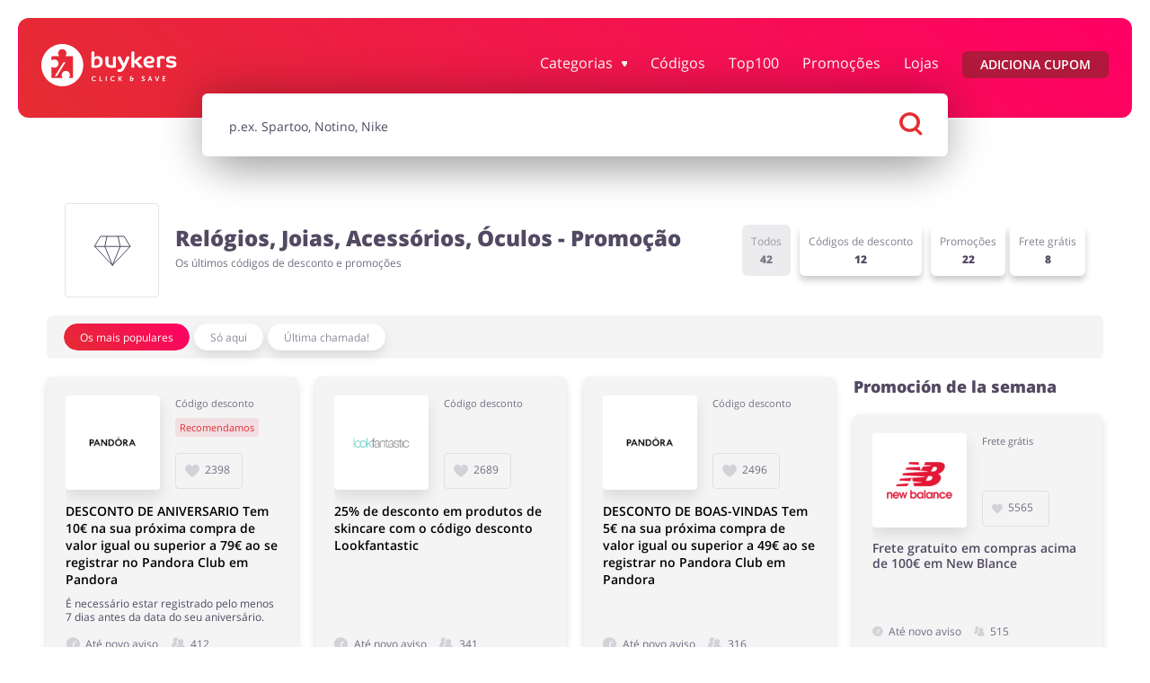

--- FILE ---
content_type: text/html; charset=UTF-8
request_url: https://buykers.pt/categorias/joalheria-acessorios
body_size: 31230
content:
<!doctype html>
<html lang="pt"
      data-lang-without-prefix      data-ale-locale="pt">
<head>
            <script 
            defer
            type="text/javascript"
            data-cmp-ab="1" 
            data-cmp-codesrc="0"
            data-cmp-cdid="542c0b0592b26" 
            data-cmp-cdn="cdn.consentmanager.net" 
            data-cmp-host="d.delivery.consentmanager.net"
            src="https://cdn.consentmanager.net/delivery/js/semiautomatic.min.js"
        ></script>
        
    <script
        defer
    >
        window.iterateSettings = {
        apiKey: 'eyJhbGciOiJIUzI1NiIsInR5cCI6IkpXVCJ9.eyJjb21wYW55X2lkIjoiNjg5YjFhMjY1NGRhYTIxNDg3YjgwZGY5IiwiaWF0IjoxNzU0OTk1MjM4fQ.BF0bweoEDURvxNQcjEV0CwYogDYcCCk92UdAoscYRN8'
        };

        (function(i,t,e,r,a){if(t.getElementById(r)){return}
        i.IterateObjectName=a;var z=function(){z.c(arguments)};z.q=[];
        z.c=function(args){z.q.push(args)};i[a]=z;
        function l() {var js,fjs=t.getElementsByTagName(e)[0];js=t.createElement(e);js.id=r;js.async=1;js.src="https://platform.iteratehq.com/loader.js";fjs.parentNode.insertBefore(js,fjs)};
        if(t.readyState==="complete") {l();} else if(i.attachEvent) {i.attachEvent('onload', l);} else{i.addEventListener('load', l, false);}
        }(window, document,'script','iterate-js','Iterate'));
    </script>

    
    <meta charset="utf-8">

    
                <meta name="msvalidate.01" content="A38658822338007A92220B5072CE2BF3"/>
            
    <title>
        Joalheria, Bijuteria, Acessórios, Relógios - Promoção
     ⇒ Buykers.pt    </title>
    <meta name="description" content="Encontre joias e relógios em promoção. Tenha acesso às promoções, encartes e cupons mais atuais no buykers.com!"
    >

    
                                            <meta name="robots" content="index"/>    <meta name="viewport" content="width=device-width, initial-scale=1.0, maximum-scale=1, user-scalable=0">
            <meta property="og:title" content="         
    Joalheria, Bijuteria, Acessórios, Relógios - Promoção
    "/>
        <meta name="fo-verify" content="0851c407-39f6-43ac-b178-9cf54eb0cf90"/>
    <meta name="9b21d6eba8a5128" content="a8ae63909966063ac300832d34e487e4"/>
    <meta property="og:site_name" content="Buykers.pt"/>
    <meta property="og:url" content="https://buykers.pt/categorias/joalheria-acessorios"/>
    <meta property="og:type" content="website"/>
    <meta name="theme-color" content="#e42d31"/>
    <link rel="manifest" href="/manifest.json"/>
    <link rel="icon" type="image/png" sizes="16x16" href="https://buykers.pt/favicon16x16.png"/>
    <link rel="icon" type="image/png" sizes="24x24" href="https://buykers.pt/favicon24x24.png"/>
    <link rel="icon" type="image/png" sizes="32x32" href="https://buykers.pt/favicon32x32.png"/>
    <link rel="icon" type="image/png" sizes="64x64" href="https://buykers.pt/favicon64x64.png"/>
    <meta name="google-signin-client_id"
          content="591092416756-ualjcd4vv7c9ckohuq9ptf9oj4biat59.apps.googleusercontent.com">
                <meta name="google-site-verification" content="8_KJoqLbN_2r7Sv35PnCoCM62Z8rBc7sgD7ny16yyuQ"/>
                        <meta name="verify-admitad" content="d1e4394da7"/>
                                    
            <link rel="preconnect" href="https://www.google-analytics.com" crossorigin>
<link rel="preconnect" href="https://www.googletagmanager.com" crossorigin>
<link rel="preconnect" href="https://googleads.g.doubleclick.net" crossorigin>
<link rel="preconnect" href="https://www.facebook.com" crossorigin>
<link rel="preconnect" href="https://www.connect.facebook.net" crossorigin>
<link rel="preconnect" href="https://www.google.com" crossorigin>
<link rel="preconnect" href="https://www.googleadservices" crossorigin>
<link rel="preconnect" href="https://fonts.googleapis.com/" crossorigin>
<link rel="preconnect" href="https://fonts.gstatic.com" crossorigin>
<link rel="dns-prefetch" href="https://www.google-analytics.com" crossorigin>
<link rel="dns-prefetch" href="https://www.googletagmanager.com" crossorigin>
<link rel="dns-prefetch" href="https://googleads.g.doubleclick.net" crossorigin>
<link rel="dns-prefetch" href="https://www.facebook.com" crossorigin>
<link rel="dns-prefetch" href="https://www.google.com" crossorigin>
<link rel="dns-prefetch" href="https://www.connect.facebook.net" crossorigin>
<link rel="dns-prefetch" href="https://www.googleadservices" crossorigin>
<link rel="dns-prefetch" href="https://fonts.googleapis.com/" crossorigin>
<link rel="dns-prefetch" href="https://fonts.gstatic.com" crossorigin>

<script>(function (w, d, s, l, i) {
    w[l] = w[l] || [];
    w[l].push({
      'gtm.start': new Date().getTime(), event: 'gtm.js'
    });
    var f                          = d.getElementsByTagName(s)[0],
        j = d.createElement(s), dl = l != 'dataLayer' ? '&l=' + l : '';
    j.async                        = true;
    j.src                          =
      '//www.googletagmanager.com/gtm.js?id=' + i + dl;
    f.parentNode.insertBefore(j, f);
  })(window, document, 'script', 'dataLayer', 'GTM-TR5N46');</script>
    
                <link rel="preload" as="font" type="font/woff2" href="https://fonts.gstatic.com/s/opensans/v18/mem8YaGs126MiZpBA-UFW50bf8pkAp6a.woff2" crossorigin>
<link rel="preload" as="font" type="font/woff2" href="https://fonts.gstatic.com/s/opensans/v18/mem8YaGs126MiZpBA-UFVZ0bf8pkAg.woff2" crossorigin>
<link rel="preload" as="font" type="font/woff2" href="https://fonts.gstatic.com/s/opensans/v18/mem5YaGs126MiZpBA-UNirkOXOhpKKSTj5PW.woff2" crossorigin>
<link rel="preload" as="font" type="font/woff2" href="https://fonts.gstatic.com/s/opensans/v18/mem5YaGs126MiZpBA-UNirkOUuhpKKSTjw.woff2" crossorigin>
<link rel="preload" as="font" type="font/woff2" href="https://fonts.gstatic.com/s/opensans/v18/mem5YaGs126MiZpBA-UN8rsOXOhpKKSTj5PW.woff2" crossorigin>
<link rel="preload" as="font" type="font/woff2" href="https://fonts.gstatic.com/s/opensans/v18/mem5YaGs126MiZpBA-UN8rsOUuhpKKSTjw.woff2" crossorigin>
<style>
    /* latin-ext */
    @font-face {
        font-family: 'Open Sans';
        font-style: normal;
        font-weight: 400;
        font-display: swap;
        src: local('Open Sans Regular'), local('OpenSans-Regular'), url(https://fonts.gstatic.com/s/opensans/v18/mem8YaGs126MiZpBA-UFW50bf8pkAp6a.woff2) format('woff2');
        unicode-range: U+0100-024F, U+0259, U+1E00-1EFF, U+2020, U+20A0-20AB, U+20AD-20CF, U+2113, U+2C60-2C7F, U+A720-A7FF;
    }
    /* latin */
    @font-face {
        font-family: 'Open Sans';
        font-style: normal;
        font-weight: 400;
        font-display: swap;
        src: local('Open Sans Regular'), local('OpenSans-Regular'), url(https://fonts.gstatic.com/s/opensans/v18/mem8YaGs126MiZpBA-UFVZ0bf8pkAg.woff2) format('woff2');
        unicode-range: U+0000-00FF, U+0131, U+0152-0153, U+02BB-02BC, U+02C6, U+02DA, U+02DC, U+2000-206F, U+2074, U+20AC, U+2122, U+2191, U+2193, U+2212, U+2215, U+FEFF, U+FFFD;
    }
    /* latin-ext */
    @font-face {
        font-family: 'Open Sans';
        font-style: normal;
        font-weight: 600;
        font-display: swap;
        src: local('Open Sans SemiBold'), local('OpenSans-SemiBold'), url(https://fonts.gstatic.com/s/opensans/v18/mem5YaGs126MiZpBA-UNirkOXOhpKKSTj5PW.woff2) format('woff2');
        unicode-range: U+0100-024F, U+0259, U+1E00-1EFF, U+2020, U+20A0-20AB, U+20AD-20CF, U+2113, U+2C60-2C7F, U+A720-A7FF;
    }
    /* latin */
    @font-face {
        font-family: 'Open Sans';
        font-style: normal;
        font-weight: 600;
        font-display: swap;
        src: local('Open Sans SemiBold'), local('OpenSans-SemiBold'), url(https://fonts.gstatic.com/s/opensans/v18/mem5YaGs126MiZpBA-UNirkOUuhpKKSTjw.woff2) format('woff2');
        unicode-range: U+0000-00FF, U+0131, U+0152-0153, U+02BB-02BC, U+02C6, U+02DA, U+02DC, U+2000-206F, U+2074, U+20AC, U+2122, U+2191, U+2193, U+2212, U+2215, U+FEFF, U+FFFD;
    }
    /* latin-ext */
    @font-face {
        font-family: 'Open Sans';
        font-style: normal;
        font-weight: 800;
        font-display: swap;
        src: local('Open Sans ExtraBold'), local('OpenSans-ExtraBold'), url(https://fonts.gstatic.com/s/opensans/v18/mem5YaGs126MiZpBA-UN8rsOXOhpKKSTj5PW.woff2) format('woff2');
        unicode-range: U+0100-024F, U+0259, U+1E00-1EFF, U+2020, U+20A0-20AB, U+20AD-20CF, U+2113, U+2C60-2C7F, U+A720-A7FF;
    }
    /* latin */
    @font-face {
        font-family: 'Open Sans';
        font-style: normal;
        font-weight: 800;
        font-display: swap;
        src: local('Open Sans ExtraBold'), local('OpenSans-ExtraBold'), url(https://fonts.gstatic.com/s/opensans/v18/mem5YaGs126MiZpBA-UN8rsOUuhpKKSTjw.woff2) format('woff2');
        unicode-range: U+0000-00FF, U+0131, U+0152-0153, U+02BB-02BC, U+02C6, U+02DA, U+02DC, U+2000-206F, U+2074, U+20AC, U+2122, U+2191, U+2193, U+2212, U+2215, U+FEFF, U+FFFD;
    }

    </style>    
            <style>.m-list--coupons{--item-spacing:calc(var(--space-base) / 1.5);margin:calc(var(--item-spacing) * -1)}.m-list--coupons .m-list__item{padding:var(--item-spacing);height:auto;display:flex}.m-list--coupons .m-list__item .m-panel.m-coupon{margin:0}@media (max-width:1199px){.m-header--main .m-header__main-nav-holder{flex:0 0;flex-basis:100%}}@media (min-width:768px){.m-row .m-col--w35--on-mobile-tablet-up{flex:0 0 35%;max-width:35%}.m-row .m-col--w65--on-mobile-tablet-up{flex:0 0 65%;max-width:65%}.m-coupon__arrow-holder{display:none}.m-coupon__thumbnail{height:105px;width:105px}.m-coupon__type-name{font-size:var(--font-size--medium);line-height:.9;padding-bottom:.625rem}}@media (min-width:1024px){.m-container--main-header--with-search{margin-bottom:0}.m-container--main-header--with-search+.m-container--main{margin-top:0}.m-container--main-header--on-page .m-search{margin:-1.6875rem auto 2.625rem}.m-button{font-weight:600}.m-button.m-button--login,.m-button.m-button--register{margin:0 0 0 10px}.m-button.m-button--account-button{justify-content:center;font-size:1rem}.m-coupon__header{display:inline-flex;flex-direction:column;max-width:100%}.m-coupon__header .m-row{margin-top:auto}}@media (min-width:992px){.m-header--main .m-list.m-list--categories,.m-list.m-list--categories{grid-template-columns:repeat(4,1fr)}}@media (min-width:768px){.m-list--category-filters .m-list__item:not(:last-child){padding:0 calc(var(--space-base) * .25)}.m-list--coupons .m-list__item>*{margin:0}.m-list--coupons{display:flex;flex-wrap:wrap;margin:calc(var(--space-base) * -1/2)}.m-list--coupons .m-list__item{flex-basis:50%;padding:calc(var(--space-base)/2)}}@media (min-width:1024px){.m-container--main-header--on-page .m-search{top:unset}.m-list.m-list--categories{grid-template-columns:repeat(6,1fr)}.m-list.m-list--categories .m-list__link .m-picture__image{height:95%}.m-header--main .m-list.m-list--categories{grid-template-columns:repeat(5,1fr)}.m-list--coupons .m-list__item{flex-basis:33.333333%;max-width:33.333333%}}@media (min-width:992px){.m-nav--main{margin:0;padding:0}}@media (min-width:768px){.m-list--coupons--3-columns .m-list__item{flex-basis:50%;max-width:50%}}@media (min-width:1024px){.m-list--coupons--3-columns .m-list__item{flex-basis:33.33333%;max-width:33.33333%}.m-nav--main{max-height:unset!important;overflow:visible}.m-list--main-nav{margin:0;padding:0;display:flex;align-items:center}.m-list--main-nav .m-list__item{margin:0 0 0 1.25rem}.m-list--main-nav .m-list__item:first-child{margin-left:0}.m-list--main-nav .m-list__item--has-subnav{position:static;overflow:unset}.m-list--main-nav .m-list__item--has-subnav .m-list__subnav{display:none}.m-list--main-nav .m-list__item--has-subnav .m-list__link:after{width:.375rem;height:.375rem}.m-list--main-nav .m-list__link:not(.m-button){font-weight:500;font-size:1rem}.m-list--main-nav .m-list__link.m-button{padding:0 1.25rem}.m-list--main-nav .m-list__subnav{opacity:0;z-index:100000;width:100%;display:flex;align-items:center;justify-content:center;background:#e42d31;background:-moz-linear-gradient(45deg,#e42d31 0,#ff0065 100%);background:-webkit-linear-gradient(45deg,#e42d31 0,#ff0065 100%);background:linear-gradient(45deg,#e42d31 0,#ff0065 100%);border-radius:.75rem}.m-list--main-nav .m-list__account-buttons-wrapper.m-list__item{margin:0 0 0 auto;flex-direction:row;justify-content:flex-end}.m-list--main-nav .m-list__item--button-holder.main-account-button{margin:0 0 0 auto}.m-list__subnav{opacity:1;z-index:100000;width:100%;display:flex;align-items:center;justify-content:center;background:#e42d31;background:-moz-linear-gradient(45deg,#e42d31 0,#ff0065 100%);background:-webkit-linear-gradient(45deg,#e42d31 0,#ff0065 100%);background:linear-gradient(45deg,#e42d31 0,#ff0065 100%);border-radius:.75rem}.m-header--main .m-header__logo{height:2.9375rem}.m-header--main .m-header__logo-holder{padding-left:0;flex:0 0 13.75rem;margin-left:0}.m-header--main .m-header__menu-button-holder{display:none}.m-header--main .m-header__main-nav-holder{flex:1 0;display:flex;align-items:center;justify-content:flex-end;padding-right:0}.m-header--main .m-header__main-nav-holder--with-account{justify-content:flex-start}.m-header--main .m-list__subnav{max-width:1260px;margin:auto;will-change:max-height,opacity}.m-header--main--on-page{padding:2.0625rem 1.5625rem 2.125rem}.m-header--main--on-page .m-header__page-title--mobile{display:none}.m-header--main--on-page--with-search .m-row--flex{transform:unset;margin-top:-10px!important}.m-header--category{display:block;margin:0;padding:0}.m-header--category .m-row{padding:0 var(--space-base);align-items:center}.m-header--category .m-row .m-col{height:auto}.m-header--category .m-header__icon-holder{position:relative;display:block;overflow:hidden;border:1px solid rgba(82,73,98,.15);border-radius:.25rem;width:6.5625rem}.m-header--category .m-header__icon-holder:before{content:'';display:block;padding-top:100%}.m-header--category .m-header__icon{position:absolute;top:50%;left:50%;max-width:70%;transform:translate3d(-50%,-50%,0)}.m-header--category .m-header__content{flex-grow:1;padding-left:7.5px;color:rgba(82,73,98,.8)}.m-header--category .m-header__headline{color:#524962;font-weight:700;font-size:1.5rem;line-height:1.14;margin-top:0;margin-bottom:0}.m-header--category .m-header__subheadline{font-weight:500;font-size:.75rem;line-height:1.14;margin:.5rem 0}.m-overlay--login-or-register .m-button__arrow{top:2.1875rem}.m-overlay--login-or-register .m-overlay__change-form-btn{margin-top:2.0625rem;margin-bottom:0}.m-overlay--login-or-register .m-overlay__content .m-toggler{right:4.25rem;top:2.375rem}.m-overlay--login-or-register .m-overlay__content .m-form__social-buttons{flex-direction:row}.m-overlay--login-or-register .m-overlay__content .m-form__social-button{margin-bottom:0}}@media (min-width:1200px){.m-row--align-start-on-desktop-up{align-items:flex-start}.m-row .m-col--w25--on-desktop-up{flex:0 0 25%;max-width:25%}.m-row .m-col--w75--on-desktop-up{flex:0 0 75%;max-width:75%}.m-coupon__badge{padding:.25rem .6875rem .25rem .5625rem}.m-list.m-list--categories .m-list__link{padding:.5rem}.m-list.m-list--categories .m-list__text{line-height:1rem;padding:0}.m-list--coupons .m-list__item{flex-basis:25%;max-width:25%}.m-list--coupons--3-columns .m-list__item{flex-basis:33.33333%;max-width:33.33333%}.m-list--main-nav .m-list__item{margin:0 0 0 1.625rem}.m-panel--huge-headline--on-desktop-up>.m-panel__header>.m-panel__headline{font-size:var(--font-size-huge)}}.m-panel--transparent{border-color:rgba(82,73,98,.1)}.m-footer--main .m-footer__section--facebook .m-footer__facebook-text{font-size:.875rem;line-height:1.4;font-weight:400;display:none;color:#fff}html{font-family:open-sans,sans-serif;-ms-text-size-adjust:100%;-webkit-text-size-adjust:100%;overflow-x:hidden}article,header,main,nav,section{display:block}a{background:0 0}strong{font-weight:700}h1{font-size:2em;margin:.67em 0}img{border:0}svg:not(:root){overflow:hidden}button,input,select{color:inherit;font:inherit;margin:0}button{overflow:visible;-webkit-appearance:button}button,select{text-transform:none}button::-moz-focus-inner,input::-moz-focus-inner{border:0;padding:0}input{line-height:normal}input::-ms-clear{display:none}input[type=checkbox]{padding:0}*{box-sizing:border-box;text-decoration:none}body{margin:0;overflow-x:hidden;padding-bottom:5rem;font-family:open sans}body a{color:#e42d31}.m-text--info-box{border-radius:1.5rem;background-color:rgba(82,73,98,.05);color:#524962;font-weight:500;padding:calc(var(--space-base) * .6);margin-bottom:calc(var(--space-base) * .6);text-align:center}.m-container{max-width:100%;margin:calc(var(--space-base) * 1.2) auto;padding:0 var(--space-base)}.m-container--main{width:var(--container-width)}.m-container--main-header{display:flex;flex-direction:column;position:relative;padding:var(--space-base) var(--space-base) 0;margin-top:0}@media (max-width:767px){body{--space-base:.9375rem;--container-width:100%}.m-container--main{overflow:hidden}.m-container--main-header{overflow:visible}}.m-row{display:flex;flex-wrap:nowrap;margin-left:calc(var(--space-base) * -.5);margin-right:calc(var(--space-base) * -.5)}.m-row--space-between-on-mobile{justify-content:space-between}.m-row .m-col{flex:0 1 auto;max-width:100%;padding-left:calc(var(--space-base) * .5);padding-right:calc(var(--space-base) * .5)}.m-row .m-col--w33{flex:0 0 33.33333%;max-width:33.33333%}.m-row .m-col--w50{flex:0 0 50%;max-width:50%}.m-row .m-col--w100{flex:0 0 100%;max-width:100%}.m-row .m-col--grow{flex-grow:1}@media (max-width:1199px){.m-row--column--on-tablet-desktop-down{flex-direction:column}.m-row--column--on-tablet-desktop-down>.m-col{margin-bottom:var(--space-base)}}.m-row--wrap{flex-wrap:wrap}@media (max-width:1023px){.m-container--main-header--on-page{margin-top:0;padding-top:0;padding-left:0;padding-right:0}.m-row--wrap--on-tablet-down{flex-wrap:wrap}}[data-expand]{--expand-max-height-collapsed:0px;overflow:hidden}[data-expand]:not([data-expand=off])[data-expand-collapsed=true]{max-height:var(--expand-max-height-collapsed)}.m-button{display:inline-flex;align-items:center;justify-content:center;height:1.875rem;padding:0 1.25rem;border-radius:.9375rem;border:unset;font-size:.875rem;font-weight:500}.m-button--default{background:#e42d31;background:-moz-linear-gradient(45deg,#e42d31 0,#ff0065 100%);background:-webkit-linear-gradient(45deg,#e42d31 0,#ff0065 100%);background:linear-gradient(45deg,#e42d31 0,#ff0065 100%);color:#fff}.m-button--faded{background-color:rgba(228,45,49,.1);color:#e42d31}.m-button--medium{min-height:2.5rem}.m-button--medium .m-button__text{color:inherit}.m-button--big{height:3.125rem;width:100%;font-size:.875rem;text-transform:uppercase;padding:0}.m-button--red{background-color:#e42d31}.m-button--main-nav{border-radius:.375rem;background-color:#b0193b;color:#fff;font-size:.875rem}@media (max-width:991px){.m-button--main-nav{height:2.5rem;display:flex;align-items:center}}.m-button--wide{display:flex;width:100%}.m-button--reduced-radius{border-radius:.375rem}.m-button--bold-uppercase{text-transform:uppercase;font-weight:600}.m-button--submit{white-space:nowrap}.m-button[disabled]{background-color:rgba(82,73,98,.2);background-image:none;color:#fff}.m-button__extension-overlay{border-radius:35px;background-color:#e42d31;width:308px;height:65px;box-shadow:0 26px 60px 0 rgba(82,73,98,.3);text-transform:none;margin-bottom:-10px}.m-button__extension-overlay:disabled,.m-button__extension-overlay[disabled]{background-color:#e0e0e0;box-shadow:none}.m-button__extension-overlay:disabled span,.m-button__extension-overlay[disabled] span{color:#b1b1b1}.m-button__extension-overlay span{font-size:18px;text-align:center;color:#fff}.m-button--notifications{position:relative;z-index:52;align-self:flex-start}.m-button--notifications .m-icon{--size:1.8em;margin:0 .9375rem}.m-button--notifications .m-button__text{flex-grow:1;font-weight:500;text-transform:none;text-align:left;margin-left:0;font-size:1rem;color:rgba(82,73,98,.5)}@media (max-width:767px){.m-button--notifications{width:3.125rem;height:3.125rem;display:flex;margin-left:auto}.m-button--notifications .m-button__text{display:none}}.m-button.m-button--login{color:#fff;background-color:transparent;border:1px solid #fff}.m-button.m-button--register{margin:20px 0 0;background-color:#fff;color:#b0193b}.m-button.m-button--account-button{border-radius:6px;font-size:1.125rem;font-weight:600;line-height:1.25rem;padding:10px 14px;height:40px}.m-arrow{--arrow-size:1em;display:inline-flex;align-items:center;justify-content:center;margin:0;padding:0;min-width:var(--arrow-size);width:var(--arrow-size);max-width:var(--arrow-size);min-height:var(--arrow-size);height:var(--arrow-size);max-height:var(--arrow-size)}.m-arrow svg{display:block;height:var(--arrow-size);width:var(--arrow-size);fill:#fff}.m-arrow--right svg{transform:rotate(0) translateX(10%)}.m-arrow--down svg{transform:rotate(90deg) translateX(10%)}.m-arrow--left svg{transform:rotate(-180deg) translateX(10%)}.m-icon{--size:1em;--fill:#524962;display:inline-flex;align-items:center;justify-content:center;width:var(--size);height:var(--size)}.m-icon svg{display:block;height:98%;fill:var(--fill)}.m-icon--light-red{--fill:#e42d31;opacity:.2}.m-icon--gray{--fill:rgba(82,73,98,0.2)}.m-toggler{position:relative;display:block;width:25px;height:19px}.m-toggler:before{content:'';display:block;padding-top:75%}.m-toggler>*{display:block;position:absolute;left:0;width:100%;height:3px;border-radius:1.5px;background-color:#000}.m-toggler>:nth-child(1){top:0}.m-toggler>:nth-child(2){top:calc(50% - 1.5px)}.m-toggler>:nth-child(3){top:calc(100% - 3px)}.m-toggler[data-toggler-state=hide]>*{opacity:0;width:0}.m-toggler--light>*{background-color:#fff}.m-coupon{--font-size--small:.75rem;--font-size--medium:.875rem;--font-size--default:1rem;position:relative;background:#f4f4f5;border-radius:.375rem;width:100%;-webkit-appearance:none;-moz-box-shadow:0 .3125rem .5rem 0 rgba(82,73,98,.2);-webkit-box-shadow:0 .3125rem .5rem 0 rgba(82,73,98,.2);box-shadow:0 .3125rem .5rem 0 rgba(82,73,98,.2)}@media (max-width:767px){.m-coupon{padding:.5rem .625rem!important}.m-coupon__badge-love-wrapper,.m-coupon__image-badges-wrapper{flex-grow:1}.m-coupon__badge-love-wrapper .m-coupon__type{justify-content:space-between;margin-bottom:3rem}}.m-coupon__image-badges-wrapper{display:flex}.m-coupon__base{position:relative}.m-coupon__data-desc{word-break:break-all;word-break:break-word}.m-coupon__arrow-holder{order:2;text-align:center;display:block;margin-top:-.3125rem;margin-bottom:-.3125rem;z-index:55;position:relative}.m-coupon__link-holder{position:absolute;top:0;left:0;width:100%;height:100%;z-index:50}.m-coupon__cashback-badge{color:#0072f9;border:1px solid rgba(151,151,151,.33);background-color:unset;border-radius:20px;font-size:13px;font-weight:400;width:fit-content;padding:4px 6px;margin-top:6px;display:flex;align-items:center}.m-coupon__cashback-badge svg{fill:#003b80;margin-right:4px}.m-coupon__thumbnail{position:relative;width:73px;height:73px;margin-right:.5625rem;z-index:55}.m-coupon__thumbnail-link{position:relative;z-index:55}.m-coupon__thumbnail-holder{overflow:hidden;-webkit-appearance:none;-moz-box-shadow:0 .5rem 1rem 0 rgba(0,0,0,.1);-webkit-box-shadow:0 .5rem 1rem 0 rgba(0,0,0,.1);box-shadow:0 .5rem 1rem 0 rgba(0,0,0,.1);border-radius:.25rem;width:100%;height:100%;display:flex;align-items:center;justify-content:center}.m-coupon__type{display:flex;align-items:baseline}.m-coupon__type-name{display:block;color:#524962;opacity:.8;font-size:var(--font-size--small);font-weight:500;padding-top:.25rem;line-height:1.2}@media (max-width:320px){.m-coupon__type-name{font-size:.6875rem}}.m-coupon__badge{display:flex;align-items:center;font-size:var(--font-size--medium);font-weight:500;line-height:1.2;padding:.1875rem .5625rem;border-radius:.25rem;margin-left:.875rem}.m-coupon__badge--default{color:#e42d31;background-image:linear-gradient(to bottom,rgba(228,45,49,.05),rgba(228,45,49,.05)),linear-gradient(256deg,rgba(255,0,101,.05),rgba(228,45,49,.05))}.m-coupon__header .m-col{padding-left:0}.m-coupon__header .m-col:first-of-type{padding-right:.25rem}@media (max-width:320px){.m-coupon__badge{font-size:.6875rem}.m-coupon__header .m-col{padding-right:0}.m-coupon__header .m-col:first-of-type{padding-right:.3125rem}}.m-coupon__headline{font-size:.875rem;font-weight:600;color:#000;margin-top:.3125rem;margin-bottom:0}.m-coupon__desc{padding-top:0;font-weight:500;font-size:var(--font-size--small);line-height:1.25;color:#524962;margin-bottom:.625rem;margin-top:.625rem;word-break:break-all;word-break:break-word}.m-coupon__data-holder{display:flex;align-items:center;padding-top:.125rem;padding-bottom:.125rem}.m-coupon__data-holder .m-icon{margin-right:.375rem}.m-coupon__data-holder--likes{position:relative;z-index:50;justify-content:start;border:1px solid rgba(82,73,98,.12);border-radius:.25rem;margin-top:1rem;min-height:2.5rem;padding-left:.625rem;align-self:flex-end;width:4.6875rem}.m-coupon__data-holder--likes .m-coupon__data{padding-bottom:.1875rem}.m-coupon__data-holder--countdown{margin-right:.625rem}.m-coupon__data{white-space:normal;color:#524962;opacity:.8;font-size:var(--font-size--small);font-weight:500;word-break:break-all;word-break:break-word}.m-coupon__code-panel{position:relative;z-index:55;flex-wrap:wrap;border-radius:.375rem;border:1px solid #4cd321;background-color:rgba(76,211,33,.1);padding:.8125rem;margin-top:.625rem;overflow:hidden;display:none}.m-coupon__code{display:flex;align-items:center;justify-content:center;min-height:2.5rem;line-height:1.2;width:100%;border-radius:1.25rem;font-family:open sans;font-size:1rem;font-weight:500;text-align:center;color:#524962;background-color:#fff;margin-bottom:.625rem;resize:none;overflow:hidden;border:none;word-break:break-all;word-break:break-word;padding-left:10px;padding-right:10px}.m-coupon__copy-hint{font-size:var(--font-size--small);font-weight:700;line-height:1.25;text-align:center;color:#4cd321;margin-bottom:.3125rem;overflow:hidden}.m-coupon .js-store-button{margin-bottom:0}.m-coupon__store-button{overflow:hidden}@media (max-width:767px){.m-coupon__store-button{height:2.5rem;max-height:2.5rem;display:flex;align-items:center;justify-content:center;color:#fff;background-color:#4cd321;border-radius:1.25rem;margin-bottom:.625rem;font-size:var(--font-size--small);font-weight:700}.m-coupon__store-button svg,.m-coupon__terms .m-button--notifications{display:none}}.m-coupon__store-button--hide{max-height:0;opacity:0;margin-bottom:0!important;margin-top:0!important}.m-coupon__store-button-text{text-align:center}.m-coupon__store-hint{font-size:var(--font-size--small);font-weight:500;line-height:1.25;text-align:center;color:#524962}.m-coupon__button{position:relative;display:flex;align-items:center;justify-content:center;height:2.5rem;max-height:2.5rem;background:#e42d31;background:-moz-linear-gradient(45deg,#e42d31 0,#ff0065 100%);background:-webkit-linear-gradient(45deg,#e42d31 0,#ff0065 100%);background:linear-gradient(45deg,#e42d31 0,#ff0065 100%);border-radius:.375rem;margin-top:.375rem;overflow:hidden;z-index:55;font-size:var(--font-size--medium);font-weight:600}.m-coupon__button-text{font-size:.875rem;color:#fff;text-transform:uppercase;text-align:center}.m-coupon__terms{display:none;border-radius:.375rem;border:1px solid rgba(82,73,98,.12);padding:.75rem;margin-top:.625rem}.m-coupon__terms .m-button--notifications .m-button__text{font-size:.9375rem}.m-coupon__terms-headline{margin:0;padding:0;font-size:.875rem;font-weight:700}.m-coupon__term{display:flex;font-size:var(--font-size--small);color:#524962;line-height:1.45;font-weight:500}.m-coupon .m-row{margin:0;padding:0}.m-coupon__term-label{word-break:break-all;word-break:break-word;opacity:.5;margin-right:.625rem;min-width:6.625rem;max-width:6.625rem}.m-coupon__excepted-brands{word-break:normal}@media (max-width:767px){.m-coupon__base{display:flex;flex-wrap:wrap}.m-coupon__type{align-self:baseline}.m-coupon__datas{display:none}.m-coupon__data-holder--likes{margin-right:.625rem;height:auto;position:absolute;left:0;bottom:0}.m-coupon__header{flex-basis:calc(100% - 5.75rem);width:calc(100% - 5.75rem);margin-top:-3.125rem;margin-left:calc(4.6875rem + .5625rem)}}.m-coupon__go-to-offer{display:none}@media (min-width:768px) and (min-width:1200px) and (max-width:1439px){.m-coupon:not(.m-coupon--wide) .m-coupon__type-name{font-size:.6875rem}.m-coupon:not(.m-coupon--wide) .m-coupon__badge{font-size:.6875rem;padding:.25rem .3125rem}}.open-voucher-checkbox{display:none}.m-search{display:none;width:calc(100% - 2.5rem);height:5rem;padding:.9375rem;background-color:transparent;z-index:1000}.m-search__results{margin:0 -1.25rem;opacity:0;max-height:0;overflow:hidden}.m-search__info{opacity:0;margin-top:.3125rem;font-size:.75rem;color:rgba(82,73,98,.5)}.m-search__section{opacity:0;visibility:hidden;margin-top:.3125rem}.m-search__section-headline{font-size:.875rem;color:#524962}.m-search .m-toggler{display:none}@media (max-width:1023px){.m-search .m-toggler{position:absolute;top:1.5625rem;right:1.25rem}.m-search .m-form .m-form__button{background-color:#fff}}.m-search .m-form .m-form__button .m-icon:nth-child(1){--size:$space--base * 1.5}.m-search .m-form .m-form__button .m-icon:nth-child(1) svg{fill:#e42d31}.m-search .m-form .m-form__button .m-icon:nth-child(2){display:none}.m-container .m-search{position:absolute;top:4.5rem;left:50%;transform:translate3d(calc(-50% + 1px),0,0)}.m-container--main-header--on-page .m-search{top:3rem}.m-picture{display:block}.m-picture:not(:last-child){margin-bottom:1.25rem}.m-picture__image{display:block;max-width:100%}.m-picture__image.swiper-lazy:not(.swiper-lazy-loaded){background-color:#f4f4f5}ul.m-list{list-style:none}.m-list{--item-spacing:0;margin:0;padding:0}.m-list.m-list--categories{width:100%;display:grid;grid-auto-rows:1fr;--item-spacing:5px;margin:calc(var(--item-spacing) * -1);grid-template-columns:repeat(2,1fr)}.m-list.m-list--categories .m-list__item{padding:var(--item-spacing)}.m-list.m-list--categories .m-list__link{color:#524962;display:flex;flex-direction:column;align-items:center;justify-content:flex-start;height:100%;padding:.625rem;border-radius:.375rem;box-shadow:0 8px 16px 0 rgba(0,0,0,.1);background-color:#fff}.m-list.m-list--categories .m-list__link:after{display:none}.m-list.m-list--categories .m-list__link .m-picture{display:flex;align-items:center;justify-content:center;margin:0 0 .625rem;padding:0;height:2.5rem}.m-list.m-list--categories .m-list__link .m-picture__image{display:block;height:3.125rem}.m-list.m-list--categories .m-list__text{font-size:.875rem;line-height:1.25rem;text-align:center;font-weight:500;margin:0;padding:.375rem 0 0;white-space:normal}.m-header--main .m-list.m-list--categories{display:grid;grid-auto-rows:1fr;--item-spacing:5px;margin:calc(var(--item-spacing) * -1);padding-top:2.375rem;padding-bottom:1.25rem;grid-template-columns:repeat(2,1fr)}.m-header--main .m-list.m-list--categories .m-list__item{padding:var(--item-spacing);margin:0}.m-list--category-filters{width:100%;padding:0}.m-list--category-filters .m-list__link{display:flex;flex-direction:column;align-items:center;justify-content:center;background-color:#fff;border-radius:.375rem;padding:calc(var(--space-base) * .5);box-shadow:0 .3125rem .46875rem 0 rgba(0,0,0,.2)}.m-list--category-filters .m-list__link--active{opacity:.75;box-shadow:none;background-color:rgba(82,73,98,.15)}.m-list--category-filters .m-list__text{font-size:.75rem;white-space:nowrap}.m-list--category-filters .m-list__text--name{color:rgba(82,73,98,.7);margin-bottom:.1875rem}.m-list--category-filters .m-list__text--amount{font-weight:700;color:#524962}:root{--recruitment-timeline:#32d5aa}.m-nav--main{margin:0 -.6875rem;padding:0 .9375rem;content-visibility:unset}.m-list--main-nav{margin:2.8125rem 0 0;padding:0;list-style:none}.m-list--main-nav .m-list__item{margin:2.25rem 0}.m-list--main-nav .m-list__item--has-subnav{position:relative}.m-list--main-nav .m-list__item--has-subnav .m-list__link{display:flex;align-items:center}.m-list--main-nav .m-list__item--has-subnav .m-list__link:after{content:'';background-image:url(/assets/images/triangle.svg);background-size:cover;width:.5625rem;height:.53125rem;margin-left:.625rem;margin-top:.125rem}.m-list--main-nav .m-list__item:last-child{margin-bottom:0}.m-list--main-nav .m-list__link{color:#fff}.m-list--main-nav .m-list__link:not(.m-button){display:flex;font-size:1.125rem;font-weight:600;line-height:1.25rem;white-space:nowrap}.m-list--main-nav .m-list__link.m-button{font-size:.875rem;line-height:1rem;font-weight:600;white-space:nowrap;margin-top:.25rem;padding:1.5625rem;text-transform:uppercase}.m-list--main-nav .m-list__subnav{overflow:hidden;margin:0 -.9375rem}.m-list--main-nav .m-list__account-buttons-wrapper.m-list__item{flex-direction:column;width:100%;margin-top:0;justify-content:flex-start}.m-list__subnav{overflow:hidden;margin:0 -.9375rem}.m-list__account-buttons-wrapper{display:inline-flex}.user-logged .m-list__account-buttons-wrapper{display:none}.m-slider{white-space:nowrap;font-size:0}.m-slider__slide{display:inline-block;vertical-align:top;white-space:normal}.m-slider--categories{width:100%;padding:0;text-align:center;display:flex;white-space:nowrap}.m-slider--categories .m-slider__slide{white-space:nowrap}@media (max-width:767px){.m-slider--categories{margin-left:1.25rem;margin-bottom:.75rem}.m-slider--categories .m-slider__slide{margin-right:.5rem}}.m-slider--categories .m-slider__link{display:flex;flex-direction:column;align-items:center;justify-content:center;background-color:#fff;border-radius:.375rem;padding:calc(var(--space-base) * .5) calc(var(--space-base) * .8)}.m-slider--categories .m-slider__link--active{opacity:.75}.m-slider--categories .m-slider__text{font-size:.75rem}.m-slider--categories .m-slider__text--name{color:rgba(82,73,98,.7)}.m-slider--categories .m-slider__text--amount{font-weight:700;color:#524962}.m-slider-wrapper--controls .m-slider__controls{display:none}.m-slider-wrapper--filters{margin-top:-1.25rem;margin-bottom:-1.25rem}.m-slider--filters{display:flex;padding:1.5625rem 0;margin-left:.375rem}@media (max-width:767px){.m-slider--filters{margin:0}.m-panel--center-header--on-mobile .m-panel__description,.m-panel--center-header--on-mobile .m-panel__headline{text-align:center}}.m-slider--filters .m-slider__slide{margin-right:.3125rem;white-space:nowrap}.m-slider-wrapper--results .m-slider__controls{display:none!important}.m-slider--results{display:inherit}.m-slider--results .m-slider__link{display:block;width:100%;height:100%}.m-slider--results .m-slider__slide{margin-right:10px;width:8.75rem;height:4.625rem}.m-slider--results .m-slider__slide .m-picture{display:flex;align-items:center;justify-content:center;width:100%;height:100%;border-radius:.375rem;background-color:#fff;border:1px solid #f4f4f5;padding:.5rem 0;overflow:hidden}.m-slider--results .m-slider__slide .m-picture__image{display:block;width:100%;height:auto;max-width:69px;max-height:35px;object-fit:contain}.m-slider--results .m-slider__slide .m-picture__image.swiper-lazy:not(.swiper-lazy-loaded){background-color:#fff}.m-quick-filters__item{position:relative;background-color:#fff;color:#524962;overflow:hidden;border-radius:.9375rem;font-weight:500;-webkit-appearance:none;-moz-box-shadow:0 .375rem .75rem 0 rgba(0,0,0,.1);-webkit-box-shadow:0 .375rem .75rem 0 rgba(0,0,0,.1);box-shadow:0 .375rem .75rem 0 rgba(0,0,0,.1)}.m-quick-filters__item:before{content:'';position:absolute;display:block;top:0;left:0;width:100%;height:100%;border-radius:.9375rem;background:#e42d31;background:-moz-linear-gradient(45deg,#e42d31 0,#ff0065 100%);background:-webkit-linear-gradient(45deg,#e42d31 0,#ff0065 100%);background:linear-gradient(45deg,#e42d31 0,#ff0065 100%);opacity:0;z-index:0}.m-quick-filters__item--hidden{background-color:inherit;box-shadow:none}.m-quick-filters__item--active{color:#fff;-webkit-appearance:none;-moz-box-shadow:0 0 0 0 transparent;-webkit-box-shadow:0 0 0 0 transparent;box-shadow:0 0 0 0 transparent}.m-quick-filters__item--active .m-quick-filters__link,.m-quick-filters__item--active:before{opacity:1}.m-quick-filters__link{position:relative;z-index:1;display:flex;padding:0 1.125rem;height:1.875rem;align-items:center;justify-content:center;font-size:.75rem;line-height:1.1;background:0 0;color:inherit;opacity:.65}.m-form__field-error{display:block;color:#e42d31;font-weight:500;font-size:.75rem;height:0}.m-form .thank-you{display:none;background:#edfae8;color:#524962;text-align:center;padding:1.1875rem;margin:0;border-radius:.375rem}.m-form__input-holder{position:relative}.m-form__input{display:block;margin:0;font-family:open sans;font-size:.8125rem;line-height:.875rem;padding:1.125rem;border-radius:.375rem;border:1px solid rgba(82,73,98,.2);background-color:rgba(255,255,255,.2);width:100%}.m-form__field-label{font-weight:600;font-size:11px;line-height:15px;color:#524962;margin-bottom:5px}.m-form--default ::-webkit-input-placeholder{color:rgba(82,73,98,.5)}.m-form--default ::-moz-placeholder{color:rgba(82,73,98,.5)}.m-form--default :-ms-input-placeholder{color:rgba(82,73,98,.5)}.m-form--default :-moz-placeholder{color:rgba(82,73,98,.5)}.m-form--default .m-form__input-holder{margin-bottom:.9375rem}.m-form--default .m-form__input{display:block;margin:0;font-family:open sans;font-size:.8125rem;line-height:.875rem;padding:1.125rem;border-radius:.375rem;border:1px solid rgba(82,73,98,.2);background-color:rgba(255,255,255,.2);width:100%}.m-form .m-row .m-col{margin-bottom:.9375rem}.m-form--search{position:relative;border-radius:.375rem;overflow:hidden;-webkit-appearance:none;-moz-box-shadow:0 0 3.125rem 0 rgba(0,0,0,.3);-webkit-box-shadow:0 0 3.125rem 0 rgba(0,0,0,.3);box-shadow:0 0 3.125rem 0 rgba(0,0,0,.3);background-color:#fff;height:3.125rem}.m-form--search ::-webkit-input-placeholder{color:#524962}.m-form--search ::-moz-placeholder{color:#524962}.m-form--search :-ms-input-placeholder{color:#524962}.m-form--search :-moz-placeholder{color:#524962}.m-form--search .m-form__input{top:0;left:0;position:absolute;padding:1.25rem .9375rem .9375rem .6875rem;border:0;background:0 0;height:3.125rem;width:calc(100% - 3.125rem);font-size:.75rem}.m-form--search .m-form__button{position:absolute;top:0;right:0;display:flex;align-items:center;justify-content:center;padding:.9375rem;height:3.125rem;width:3.125rem;border:0;background:0 0}.m-form--newsletter .thank-you{display:none;background:#edfae8;color:#524962;text-align:center;padding:1.1875rem;margin:0;border-radius:.375rem}.m-form--newsletter .newsletter-error{display:none}.m-panel{--font-size-small:.75rem;--font-size-default:.875rem;--font-size-medium:.9375rem;--font-size-large:1rem;--font-size-huge:1.125rem;--font-size-monster:1.25rem;--font-size-extreme:1.5rem;padding:var(--space-base);border:1px solid transparent;border-radius:.375rem;margin:var(--space-base) auto;color:#524962}.m-panel .m-picture__image{width:auto;margin:auto}.m-panel .m-row .m-col .m-panel__header{margin-top:var(--space-base)}.m-panel .m-row .m-col .m-panel__headline{font-size:var(--font-size-default)}.m-panel:first-child{margin-top:0}.m-panel:last-child{margin-bottom:0}.m-panel__header{margin:0 0 var(--space-base);padding:0}.m-panel__headline{margin:0;padding:0;font-size:var(--font-size-huge);line-height:1.2}.m-panel__description{margin:0;padding:0;line-height:1.4;font-size:var(--font-size-small);margin-top:calc(var(--space-base) * .5)}.m-panel__content{margin:0;padding:0;line-height:1.25;font-size:var(--font-size-small);overflow-wrap:break-word}.m-panel__content p:first-child{margin-top:.4375rem}.m-panel__content p:last-child{margin-bottom:0}.m-panel__content h3,.m-panel__content h4{color:#524962}.m-panel--bg--light-gray{background-color:#f4f4f5}.m-panel--main-header{width:100%;padding:1.5rem 1.375rem;background:#e42d31;background:-moz-linear-gradient(45deg,#e42d31 0,#ff0065 100%);background:-webkit-linear-gradient(45deg,#e42d31 0,#ff0065 100%);background:linear-gradient(45deg,#e42d31 0,#ff0065 100%);padding-bottom:var(--space-base);margin-top:var(--space);margin-bottom:0;max-width:100%;border-radius:.75rem}.m-panel--blank{border-color:transparent;background-color:transparent;padding:0}.m-panel--reduce-padding{padding:calc(var(--space-base) * .5) calc(var(--space-base) * .6)}.m-panel--large-headline :not(.m-panel)>.m-panel__header>.m-panel__headline,.m-panel--large-headline>.m-panel__header>.m-panel__headline{font-size:var(--font-size-large)}.m-panel--default-content .m-panel__description{font-size:var(--font-size-default)}.m-panel--dark-content .m-panel__content,.m-panel--dark-content .m-panel__description{color:#524962}.dropdown-menu-wrapper{display:grid;grid-template-rows:0fr;z-index:1001;overflow:hidden;margin-top:10px;border-radius:.375rem}.dropdown-menu{opacity:0;min-height:0;background-color:#fff;border:1px solid rgba(82,73,98,.2);box-shadow:0 4px 4px 0 #00000040;color:#524962}.dropdown-menu *{padding:0;margin:0;box-sizing:border-box}.dropdown-menu__list{list-style:none}.dropdown-menu__heading{display:none;font-size:24px;padding:24px 32px;border-bottom:1px solid rgba(0,0,0,.12)}.dropdown-menu__name{font-weight:700;word-wrap:break-word}.dropdown-menu__item{padding:18px 32px;display:flex;align-items:center}.dropdown-menu__item--logout{border-top:1px solid rgba(0,0,0,.12);font-weight:600}.dropdown-menu__icon{display:flex;align-items:center;justify-content:center;margin-right:8px}.dropdown-menu__list--logged-user{display:none}.main-account-button{display:none;position:relative}.main-account-button p{margin-block-start:0;margin-block-end:0}.main-account-button a{color:inherit}.user-logged .main-account-button{display:block;margin:0 0 0 auto}.m-header--main .m-row:first-child{margin-top:-.5rem}.m-header--main .m-header__logo-picture{display:block}.m-header--main .m-header__logo{display:block;height:1.75rem;margin-top:.3125rem;width:auto}.m-header--main .m-header__logo-holder{display:block}.m-header--main .m-header__menu-button-holder{flex:0 1;display:flex;align-items:center;padding-right:.25rem;padding-bottom:.625rem}@media (max-width:1199px){.m-panel--center-header--on-tablet-desktop-down .m-panel__headline{text-align:center}.m-header--main .m-header__main-nav-holder{flex:0 0;flex-basis:100%}}@media (min-width:1024px) and (min-width:992px){.m-header--main .m-header__main-nav-holder--with-account .m-nav--main{width:100%}}@media (max-width:991px){.m-header--main--on-page{padding:.625rem 1.75rem;border-radius:0}}.m-header--main--on-page .m-header__logo{height:1.75rem}.m-header--main--on-page .m-header__menu-button-holder{padding-bottom:0;padding-top:.5rem}.m-header--main--on-page .m-header__page-title{font-size:1.125rem;font-weight:700;text-align:center;color:#fff;margin:1.25rem 0 .4375rem;padding:0;line-height:1.33;word-break:break-word}.swiper-container{display:flex}.m-header--category{display:none}.m-overlay{position:fixed;top:0;left:0;width:100%;height:100%;background-color:#fff;z-index:9999;padding:1.25rem}.m-overlay .m-toggler{position:absolute;top:1.25rem;right:1.25rem;z-index:10000}.m-overlay[data-overlay-state=close]{opacity:0;transform:translateY(9.375rem)}.m-overlay--adult-only-alcohol{display:flex;align-items:center;justify-content:center;margin:0;overflow:auto}.m-overlay--adult-only-alcohol .m-overlay__content{height:inherit}.m-overlay--adult-only-alcohol a{color:inherit}.m-overlay--adult-only-alcohol .m-panel__header{margin-bottom:2.0625rem}.m-overlay--adult-only-alcohol .m-picture{margin:0 2.25rem}.m-overlay--adult-only-alcohol .m-toggler{display:none}.m-overlay--adult-only-alcohol .m-form__checkbox-holder{margin-top:.75rem;margin-bottom:1.5rem}.m-overlay--adult-only-alcohol .m-form .m-button__text{font-weight:600}.m-overlay--adult-only-alcohol .m-form .m-button--faded .m-button__text{color:#e42d31}.m-overlay--login-or-register{background:rgba(0,0,0,.5);display:flex;align-items:center;justify-content:center;position:fixed;left:0;width:100%;height:100%;z-index:9999;overflow:auto}.m-overlay--login-or-register [data-back-to-form]{display:none}.m-overlay--login-or-register .forgot-password-link{text-align:right}.m-overlay--login-or-register .forgot-password-link a{color:#0099d3;font-size:.75rem}.m-overlay--login-or-register .m-button__arrow{position:absolute;left:4%;padding:7px;top:.5rem}.m-overlay--login-or-register .m-overlay__change-form-btn{border:1px solid #bdb6c9;border-radius:6px;font-weight:600;font-size:14px;color:#524962;width:100%;margin-top:.625rem;height:2.625rem;background:#fff;margin-bottom:1.1875rem}.m-overlay--login-or-register .m-overlay__content{padding:2.5rem 1.25rem 0;width:34.25rem;max-width:100%;margin:auto;flex-direction:column;background-color:#fff;border-radius:12px;left:0;right:0;position:relative}.m-overlay--login-or-register .m-overlay__content .condition-checkbox-label{margin:16px 0 22px;position:relative;color:#000;display:flex}.m-overlay--login-or-register .m-overlay__content .input-checkbox__text{padding-left:38px;padding-top:2px;font-weight:600;font-size:14px}.m-overlay--login-or-register .m-overlay__content .input-checkbox{opacity:0;position:absolute;left:0;top:0}.m-overlay--login-or-register .m-overlay__content .input-checkbox__custom-checkbox::after,.m-overlay--login-or-register .m-overlay__content .input-checkbox__custom-checkbox::before{opacity:1;visibility:visible;box-sizing:border-box;position:absolute;top:0;left:0;display:block;width:28px;height:28px;content:'';border:1px solid #c4c4c4;border-radius:6px}.m-overlay--login-or-register .m-overlay__content .input-checkbox__custom-checkbox::after{top:5px;left:5px;width:18px;height:18px;background-color:transparent;border:none}.m-overlay--login-or-register .m-overlay__content .m-panel__headline{font-size:20px!important;font-weight:700;text-align:left;color:#000;padding-right:5%;line-height:1.35}.m-overlay--login-or-register .m-overlay__content .m-panel__description{font-size:.6875rem;margin-top:1.25rem;line-height:1.6;color:#000;text-align:left}.m-overlay--login-or-register .m-overlay__content .m-panel__description a{font-weight:600;color:#000}.m-overlay--login-or-register .m-overlay__content .m-panel{max-width:25.5rem}.m-overlay--login-or-register .m-overlay__content .m-toggler{top:.9375rem;right:5%;width:1.25rem;height:1.25rem;position:absolute}.m-overlay--login-or-register .m-overlay__content .m-toggler>*{height:2px;background-color:#524962}.m-overlay--login-or-register .m-overlay__content .m-form__social-buttons{display:flex;justify-content:space-between;flex-direction:column}.m-overlay--login-or-register .m-overlay__content .m-form__social-button{display:flex;align-items:center;justify-content:center;background-color:#fff;height:3.375rem;border:1px solid #e4e4e4;border-radius:35px;padding:0 15px;margin-bottom:10px}.m-overlay--login-or-register .m-overlay__content .m-form__social-button span{font-size:18px;font-weight:600;color:#000}.m-overlay--login-or-register .m-overlay__content .m-form__social-button img{margin-right:8px}.m-overlay--login-or-register .m-overlay__content .m-form__field-error{height:auto;margin-top:-10px;padding-bottom:10px}.m-overlay--login-or-register .m-overlay__content .m-form__input-holder{margin-bottom:9px}.m-overlay--login-or-register .m-overlay__content .m-form__input{border-radius:6px;height:2.625rem}.m-overlay--login-or-register .m-overlay__content .m-form__error-alert{display:none;width:100%;color:#a30000;background-color:#faeae8;font-size:12px;padding:16px;border-top:2px solid #c9190b;font-weight:700}.m-overlay--login-or-register .m-overlay__content .m-form__field-label{font-size:.6875rem;color:#524962;padding:.125rem .125rem .25rem;display:block;font-weight:600}.m-overlay--login-or-register .m-overlay__content .m-form .m-button--submit{margin-top:1.25rem;margin-bottom:1.25rem;font-size:1rem}.m-overlay--login-or-register .sub-text{font-weight:300;font-size:12px;line-height:16px;color:#000}.m-overlay--extension-mail{background:rgba(0,0,0,.5);display:flex;align-items:center;justify-content:center;position:fixed;left:0;width:100%;height:100%;z-index:9999;padding-top:3.75rem;overflow:scroll}.m-overlay--extension-mail .m-overlay__content{padding:3.75rem 1.25rem 0;width:21.875rem;margin:auto;flex-direction:column;background-color:#f3f4f5;border-radius:12px;left:0;right:0;position:relative}.m-overlay--extension-mail .m-overlay__content .m-toggler{top:.9375rem;right:.9375rem;position:absolute}.m-overlay--extension-mail .m-overlay__content .m-panel__headline{font-size:20px;font-weight:700;font-stretch:normal;font-style:normal;line-height:normal;letter-spacing:normal;text-align:left;color:#000}.m-overlay--extension-mail .m-overlay__content .m-panel__description{font-size:12px;font-weight:400;font-stretch:normal;font-style:normal;line-height:1.5;letter-spacing:normal;text-align:left;color:#000}.m-overlay--extension-mail .m-overlay__content .m-panel__description a{font-weight:700;color:#000}.m-overlay--extension-mail .m-overlay__content .thank-you{display:none}.m-overlay--extension-mail .m-overlay__content .thank-you__image-and-text-wrapper{padding:22px 16px;background-color:#fff;border-radius:9px;overflow:hidden}.m-overlay--extension-mail .m-overlay__content .thank-you__button{color:#fff}.m-overlay--extension-mail .m-overlay__content .thank-you__headline{font-size:20px;font-weight:700;font-stretch:normal;font-style:normal;line-height:normal;letter-spacing:normal;text-align:left;color:#000}.m-overlay--extension-mail .m-overlay__content .thank-you__description{padding-bottom:30px;border-bottom:1px solid #e7e7e7;margin-bottom:30px;opacity:.6;font-size:18px;font-weight:400;font-stretch:normal;font-style:normal;line-height:1.33;letter-spacing:normal;text-align:left;color:#000}.m-overlay--extension-mail .m-overlay__content .thank-you__image img{display:block;margin:0 auto}.m-overlay--extension-mail .m-overlay__content .thank-you__image-text-wrapper{display:flex;justify-content:space-between}.m-overlay--extension-mail .m-overlay__content .thank-you__image-text{flex:1 0 0;text-align:center;font-size:12px}.m-overlay--extension-mail .m-overlay__content .thank-you__image-text--bold{font-weight:700}.m-overlay--extension-mail .m-overlay__content .m-form__checkbox-label{justify-content:flex-start;align-items:center;position:relative}.m-overlay--extension-mail .m-overlay__content .m-form__checkbox-label:before{content:'';display:inline-block;width:1.5rem;height:1.5rem;min-width:1.5rem;min-height:1.5rem;max-width:1.5rem;max-height:1.5rem;background-color:#f3f4f5;border:1px solid #c4c4c4;border-radius:6px;margin-right:.75rem;position:relative;z-index:0}.m-overlay--extension-mail .m-overlay__content .m-form__checkbox-label:after{left:6px;background-color:#e0e0e0;content:'';display:block;position:absolute;z-index:1;height:14px;width:14px;border-radius:4px}.m-overlay--extension-mail .m-overlay__content .m-form__checkbox-label .m-form__checkbox-text{font-size:14px;font-weight:600;font-stretch:normal;font-style:normal;line-height:1.29;letter-spacing:normal;text-align:left;color:#000}.m-overlay--extension-mail .m-overlay__content .m-form__buttons-holder{border-bottom:1px solid #e7e7e7;margin-bottom:1.875rem}.m-overlay--extension-mail .m-overlay__content .m-form__input{border-radius:12px;background-color:#e0e0e0;height:3.5rem}.m-overlay--extension-mail .m-overlay__content .m-form__social-button{display:flex;align-items:center;justify-content:center;border-radius:35px;background-color:#fff;width:18.9375rem;height:4.0625rem;margin-bottom:10px}.m-overlay--extension-mail .m-overlay__content .m-form__social-button span{font-size:18px;font-weight:600;color:#000}.m-overlay--extension-mail .m-overlay__content .m-form__social-button--last{margin-bottom:30px}.m-overlay--extension-mail .m-overlay__content .m-form__social-button img{margin-right:8px}.m-overlay--extension-mail .m-overlay__content .m-form__checkbox{display:block;opacity:0;height:0}.m-overlay--extension-mail .m-overlay__content .m-form__checkbox-label{display:flex;margin-bottom:20px}.m-overlay--extension-mail .m-overlay__content .m-form #gSignInWrapper{margin-bottom:10px}.m-overlay--mobile-app-advert{padding:0}.m-overlay--mobile-app-advert .banner{padding:20px 20px 32px;background-color:#524962;width:100vw;height:100vh;background-image:url(/assets/images/puzzle-shape-background.svg);background-position:top right;background-repeat:no-repeat}.m-overlay--mobile-app-advert .banner__app-icon-wrapper{display:flex;justify-content:center;align-items:center}.m-overlay--mobile-app-advert .banner__app-icon{display:block;width:56px;height:56px;margin-right:15px}.m-overlay--mobile-app-advert .banner__app-wrapper{display:flex}.m-overlay--mobile-app-advert .banner__app-text-wrapper{display:flex;flex-direction:column;justify-content:center}.m-overlay--mobile-app-advert .banner__app-text-wrapper p{margin:0;padding:0}.m-overlay--mobile-app-advert .banner__app-heading{font-weight:700;font-size:14px;line-height:19px;color:#fff}.m-overlay--mobile-app-advert .banner__app-subheading{font-weight:400;font-size:12px;line-height:16px;color:rgba(255,255,255,.53)}.m-overlay--mobile-app-advert .banner__promo{position:relative}.m-overlay--mobile-app-advert .banner__promo-image{margin:0 auto;width:100%;object-position:top center;object-fit:scale-down}.m-overlay--mobile-app-advert .banner__promo-under-image-wrapper{color:#fff;position:fixed;bottom:0;left:50%;width:100%;transform:translateX(-50%);padding:40px 20px 0;background-image:linear-gradient(to bottom,rgba(0,0,0,0),#524962 80px)}.m-overlay--mobile-app-advert .banner__promo-title{font-size:18px;font-weight:400;line-height:25px;letter-spacing:0}.m-overlay--mobile-app-advert .banner__list{list-style-type:none;padding-left:0}.m-overlay--mobile-app-advert .banner__list-item{font-size:13px;line-height:18px;color:rgba(255,255,255,.7);margin-left:19px}.m-overlay--mobile-app-advert .banner__list-item:before{content:'';display:block;width:3px;height:3px;border-radius:50%;background-color:rgba(255,255,255,.7);transform:translate(-10px,10px)}.m-overlay--mobile-app-advert .banner__button{display:block;width:100%;margin-bottom:10px;height:40px;outline:0;border:none;border-radius:6px;font-weight:600;font-size:14px;line-height:19px;text-transform:uppercase}.m-overlay--mobile-app-advert .banner__button--active{display:flex;align-items:center;justify-content:center;background:#e42d31;background:-moz-linear-gradient(45deg,#e42d31 0,#ff0065 100%);background:-webkit-linear-gradient(45deg,#e42d31 0,#ff0065 100%);background:linear-gradient(45deg,#e42d31 0,#ff0065 100%);color:#fff}.m-overlay--mobile-app-advert .banner__button--outline{background-color:transparent;color:#fff;border:1px solid rgba(255,255,255,.24)}.m-overlay--mobile-app-advert .m-toggler span{background-color:#d0ced5}@media (min-width:992px) and (max-width:1023px){body{--space-base:1.25rem;--container-width:100%}}@media (min-width:1024px) and (max-width:1199px){body{--space-base:1.25rem;--container-width:100%}}@media (min-width:768px){.m-row .m-col--w35--on-mobile-tablet-up{flex:0 0 35%;max-width:35%}}@media (min-width:1024px){.m-text--info-box{max-width:21.875rem;margin:auto}.m-container--main-header--with-search{margin-bottom:0}.m-container--main-header--with-search+.m-container--main{margin-top:0}.m-container--main-header--on-page .m-search{margin:-1.6875rem auto 2.625rem}.m-row .m-col--w45--on-tablet-desktop-up{flex:0 0 45%;max-width:45%}.m-button{font-weight:600}}@media (min-width:768px){.m-row .m-col--w65--on-mobile-tablet-up{flex:0 0 65%;max-width:65%}.m-coupon__arrow-holder{display:none}.m-coupon__thumbnail{height:105px;width:105px}.m-coupon__type-name{font-size:var(--font-size--medium);line-height:.9;padding-bottom:.625rem}}@media (min-width:1024px){.m-button.m-button--login,.m-button.m-button--register{margin:0 0 0 10px}.m-button.m-button--account-button{justify-content:center;font-size:1rem}.m-coupon__header{display:inline-flex;flex-direction:column;max-width:100%}.m-coupon__header .m-row{margin-top:auto}}@media (min-width:768px){.m-coupon__code-panel{flex-wrap:nowrap}.m-coupon__code{width:35%;float:left;margin-right:1.25rem;margin-bottom:0}.m-coupon__copy-hint{text-align:left;font-size:1.125rem;color:#524962;margin-bottom:.1875rem}.m-coupon__store-button{display:block;text-align:left;font-size:1.125rem;color:#524962;margin-bottom:.1875rem;font-weight:700}.m-coupon__store-button span.green-on-desktop{color:#4cd321}.m-coupon__store-button svg{transform:translateY(2px)}.m-coupon__store-hint{text-align:left;font-size:16px}.m-coupon__button{margin-top:.875rem}.m-coupon:not(.m-coupon--wide){display:flex;flex-direction:column;height:auto;justify-content:space-between}.m-coupon:not(.m-coupon--wide) .m-coupon__base{overflow:hidden;display:flex;height:100%;flex-direction:column}.m-coupon:not(.m-coupon--wide) .m-coupon__thumbnail{float:left;margin-right:1.0625rem}.m-coupon:not(.m-coupon--wide) .m-coupon__type{display:block;height:calc(6.5625rem - 2.5625rem)}.m-coupon:not(.m-coupon--wide) .m-coupon__badge{margin:0;display:inline-block}.m-coupon:not(.m-coupon--wide) .m-coupon__data-holder--likes{display:inline-flex;margin-top:0}.m-coupon:not(.m-coupon--wide) .m-coupon__headline{margin-top:.875rem;margin-bottom:0}.m-coupon:not(.m-coupon--wide) .m-coupon__desc{padding-top:0;margin-bottom:.75rem}.m-coupon:not(.m-coupon--wide) .m-coupon__datas{display:none}.m-coupon:not(.m-coupon--wide) .m-coupon__header{min-width:100%;display:flex;flex-direction:column;flex-grow:1}.m-list.m-list--categories .m-list__item>*{margin:0}.m-list.m-list--categories{grid-template-columns:repeat(3,1fr)}.m-header--main .m-list.m-list--categories .m-list__item>*{margin:0}}@media (min-width:768px) and (max-width:991px){body{--space-base:.9375rem;--container-width:100%}.m-container .m-search{top:6.5rem}}@media (min-width:1024px){.m-search__desktop-holder{position:absolute;width:100%;background-color:#fff;top:calc(100% - 2.8125rem);left:.9375rem;width:calc(100% - 1.875rem);padding:2.1875rem 1.25rem 0;border-radius:0 0 .375rem .375rem;-webkit-appearance:none;-moz-box-shadow:0 .625rem 3.125rem 0 rgba(0,0,0,.3);-webkit-box-shadow:0 .625rem 3.125rem 0 rgba(0,0,0,.3);box-shadow:0 .625rem 3.125rem 0 rgba(0,0,0,.3);z-index:-1}.m-search__info,.m-search__section{display:none}.m-search{display:block;max-width:51.875rem;margin:-2.1875rem auto 2.625rem;padding:0;max-width:51.875rem}.m-search .m-form--search{height:4.375rem;padding:0 1.875rem}.m-search .m-form--search button,.m-search .m-form--search input{padding-left:1.875rem;padding-right:2.5rem;height:4.375rem}.m-search .m-toggler{display:none}.m-container .m-search{position:relative;top:unset;bottom:0;left:0;width:100%;transform:translate3d(0,0,0)}}@media (min-width:768px) and (max-width:991px){.m-container--main-header--on-page .m-search{top:4.5rem}}@media (min-width:768px){.m-header--main .m-list.m-list--categories{padding-top:1.5rem;grid-template-columns:repeat(3,1fr)}.m-list--category-filters{display:flex;align-items:center;justify-content:center}.m-list--category-filters .m-list__item:not(:last-child){padding:0 calc(var(--space-base) * .25)}}@media (min-width:992px){.m-header--main .m-list.m-list--categories,.m-list.m-list--categories{grid-template-columns:repeat(4,1fr)}.m-nav--main{margin:0;padding:0}}@media (min-width:1024px){.m-container--main-header--on-page .m-search{top:unset}.m-list.m-list--categories{grid-template-columns:repeat(6,1fr)}.m-list.m-list--categories .m-list__link .m-picture__image{height:95%}.m-header--main .m-list.m-list--categories{grid-template-columns:repeat(5,1fr)}.m-nav--main{max-height:unset!important;overflow:visible}.m-list--main-nav{margin:0;padding:0;display:flex;align-items:center}.m-list--main-nav .m-list__item{margin:0 0 0 1.25rem}.m-list--main-nav .m-list__item:first-child{margin-left:0}.m-list--main-nav .m-list__item--has-subnav{position:static;overflow:unset}.m-list--main-nav .m-list__item--has-subnav .m-list__subnav{display:none}.m-list--main-nav .m-list__item--has-subnav .m-list__link:after{width:.375rem;height:.375rem}.m-list--main-nav .m-list__link:not(.m-button){font-weight:500;font-size:1rem}.m-list--main-nav .m-list__link.m-button{padding:0 1.25rem}.m-list--main-nav .m-list__subnav{opacity:0;z-index:100000;width:100%;display:flex;align-items:center;justify-content:center;background:#e42d31;background:-moz-linear-gradient(45deg,#e42d31 0,#ff0065 100%);background:-webkit-linear-gradient(45deg,#e42d31 0,#ff0065 100%);background:linear-gradient(45deg,#e42d31 0,#ff0065 100%);border-radius:.75rem}.m-list--main-nav .m-list__account-buttons-wrapper.m-list__item{margin:0 0 0 auto;flex-direction:row;justify-content:flex-end}.m-list--main-nav .m-list__item--button-holder.main-account-button{margin:0 0 0 auto}.m-list__subnav{opacity:1;z-index:100000;width:100%;display:flex;align-items:center;justify-content:center;background:#e42d31;background:-moz-linear-gradient(45deg,#e42d31 0,#ff0065 100%);background:-webkit-linear-gradient(45deg,#e42d31 0,#ff0065 100%);background:linear-gradient(45deg,#e42d31 0,#ff0065 100%);border-radius:.75rem}}@media (min-width:768px) and (max-width:991px){.m-slider-wrapper--categories{padding:calc(var(--space-base)) 0 calc(var(--space-base) * .5)}}@media (min-width:992px){.m-slider-wrapper--categories{display:none}.m-slider-wrapper--results{position:relative;margin:0 auto 1.875rem}}@media (min-width:768px){.m-slider--categories{display:flex;align-items:center;justify-content:center}.m-slider--categories .m-slider__slide:not(:last-child){padding:0 calc(var(--space-base) * .25)}.m-slider--categories .m-slider__text--name{margin-bottom:.1875rem}.m-slider-wrapper--controls .m-slider__controls{position:absolute;display:flex;justify-content:space-between;align-items:center;top:0;left:0;width:100%;height:100%;z-index:10}.m-slider-wrapper--controls .m-slider__controls .m-slider__arrow{display:flex;align-items:center;justify-content:center;height:3.4375rem;width:3.4375rem;background-color:rgba(255,255,255,.1);border-radius:.375rem}.m-slider-wrapper--controls .m-slider__controls .m-slider__arrow--left{transform:translateX(-4.0625rem)}.m-slider-wrapper--controls .m-slider__controls .m-slider__arrow--right{transform:translateX(4.0625rem)}}@media (min-width:1024px){.m-slider-wrapper--controls .m-slider__controls{position:absolute;display:flex;justify-content:space-between;align-items:center;top:0;left:0;width:100%;height:100%;z-index:10}.m-slider-wrapper--controls .m-slider__controls .m-slider__arrow{display:flex;align-items:center;justify-content:center;height:2.875rem;width:2.875rem;background-color:rgba(255,255,255,.1);border-radius:.375rem}.m-slider-wrapper--controls .m-slider__controls .m-slider__arrow--left{transform:translateX(-3.375rem)}.m-slider-wrapper--controls .m-slider__controls .m-slider__arrow--right{transform:translateX(3.375rem)}.m-slider--filters{padding:1.125rem 0}}@media (min-width:768px){.m-slider--results .m-slider__slide{width:14vw;height:7vw}}@media (min-width:1024px){.m-slider--results .m-slider__slide{width:calc((41.25rem/6) + 10px/6);height:calc(((41.25rem/6) + 10px/6)/ 2)}.m-panel--main-header{padding:1.625rem 1.5625rem 3.125rem}.dropdown-menu-wrapper{display:block;position:absolute;overflow:visible;top:34px;right:0;left:unset;margin-top:.625rem;width:220px;height:100%}.dropdown-menu{border-radius:.375rem;display:none}.m-header--main{position:relative}.m-header--main .m-row:first-child{flex-wrap:nowrap!important;margin:auto}}@media (min-width:768px){.m-header--main .m-header__logo{height:3.125rem}}@media (min-width:1024px){.m-header--main .m-header__logo{height:2.9375rem}.m-header--main .m-header__logo-holder{padding-left:0;flex:0 0 13.75rem;margin-left:0}.m-header--main .m-header__menu-button-holder{display:none}.m-header--main .m-header__main-nav-holder{flex:1 0;display:flex;align-items:center;justify-content:flex-end;padding-right:0}.m-header--main .m-header__main-nav-holder--with-account{justify-content:flex-start}.m-header--main .m-list__subnav{max-width:1260px;margin:auto;will-change:max-height,opacity}.m-header--main--on-page{padding:2.0625rem 1.5625rem 2.125rem}.m-header--main--on-page .m-header__page-title--mobile{display:none}.m-header--main--on-page--with-search .m-row--flex{transform:unset;margin-top:-10px!important}.m-header--category{display:block;margin:0;padding:0}.m-header--category .m-row{padding:0 var(--space-base);align-items:center}.m-header--category .m-row .m-col{height:auto}.m-header--category .m-header__icon-holder{position:relative;display:block;overflow:hidden;border:1px solid rgba(82,73,98,.15);border-radius:.25rem;width:6.5625rem}.m-header--category .m-header__icon-holder:before{content:'';display:block;padding-top:100%}.m-header--category .m-header__icon{position:absolute;top:50%;left:50%;max-width:70%;transform:translate3d(-50%,-50%,0)}.m-header--category .m-header__content{flex-grow:1;padding-left:7.5px;color:rgba(82,73,98,.8)}.m-header--category .m-header__headline{color:#524962;font-weight:700;font-size:1.5rem;line-height:1.14;margin-top:0;margin-bottom:0}.m-header--category .m-header__subheadline{font-weight:500;font-size:.75rem;line-height:1.14;margin:.5rem 0}.m-overlay--adult-only-alcohol{background-color:rgba(82,73,98,.5);padding:3.125rem}.m-overlay--adult-only-alcohol .m-overlay__content{background-color:#fff;border-radius:.375rem;width:100%;height:100%;display:flex;align-items:center;justify-content:center}.m-overlay--adult-only-alcohol .m-overlay__content .m-panel{max-width:53.75rem}.m-overlay--adult-only-alcohol .m-col{padding-right:0}.m-overlay--adult-only-alcohol .m-panel__header{margin-top:0!important;margin-bottom:1.25rem}.m-overlay--adult-only-alcohol .m-picture{margin:0}.m-overlay--login-or-register .m-button__arrow{top:2.1875rem}.m-overlay--login-or-register .m-overlay__change-form-btn{margin-top:2.0625rem;margin-bottom:0}.m-overlay--login-or-register .m-overlay__content .m-toggler{right:4.25rem;top:2.375rem}.m-overlay--login-or-register .m-overlay__content .m-form__social-buttons{flex-direction:row}.m-overlay--login-or-register .m-overlay__content .m-form__social-button{margin-bottom:0}}@media (min-width:1200px) and (max-width:1439px){body{--space-base:1.25rem;--container-width:95%}}@media (min-width:1440px){body{--space-base:1.25rem;--container-width:1260px}.m-container{padding:0}.m-container--main-header{--space-base:3.375rem;padding:var(--space-base) var(--space-base) 0}.m-list.m-list--categories{grid-template-columns:repeat(9,1fr)}}@media (min-width:1200px){.m-row--align-start-on-desktop-up{align-items:flex-start}.m-row .m-col--w25--on-desktop-up{flex:0 0 25%;max-width:25%}.m-row .m-col--w44--on-desktop-up{flex:0 0 44%;max-width:44%}.m-row .m-col--w50--on-desktop-up{flex:0 0 50%;max-width:50%}.m-row .m-col--w75--on-desktop-up{flex:0 0 75%;max-width:75%}.m-row .m-col--center-in-row--on-desktop-up{justify-content:center;display:flex;flex-direction:column}.m-coupon__badge{padding:.25rem .6875rem .25rem .5625rem}.m-list.m-list--categories .m-list__link{padding:.5rem}.m-list.m-list--categories .m-list__text{line-height:1rem;padding:0}.m-list--main-nav .m-list__item{margin:0 0 0 1.625rem}.m-panel--huge-headline--on-desktop-up>.m-panel__header>.m-panel__headline{font-size:var(--font-size-huge)}}@media (min-width:1440px){.m-header--main .m-list.m-list--categories{grid-template-columns:repeat(6,1fr)}.m-header--main .m-list.m-list--categories .m-list__link{flex-direction:row;flex-wrap:nowrap}.m-header--main .m-list.m-list--categories .m-list__link .m-picture{display:flex;flex:0 0 20%;align-items:center;justify-content:center;height:3.75rem;width:20%;margin:-.625rem .83333rem -.625rem .41667rem}.m-header--main .m-list.m-list--categories .m-list__link .m-picture__image{height:auto}.m-header--main .m-list.m-list--categories .m-list__text{font-size:.75rem;text-align:left}.m-header--main .m-row:first-child{max-width:1260px}}.ale-footer {background: #141a23;}.ale-footer__container {max-width: 1440px;margin: 0 auto;padding: 32px 16px;display: flex;flex-direction:column;gap: 32px;}.ale-footer__header {display: flex;flex-direction: column;align-items: center;color: #fff;gap: 32px;}.ale-footer__header__join-us {display: none;flex-direction: column;align-items: center;justify-content: center;gap: 16px;}.ale-footer__header__join-us p {font-size: 14px;margin: 0;font-weight: 700;}.ale-footer__header__login-or-register {border: none;padding: 6px 40px;border-radius: 66px;background: linear-gradient(224deg, #ff0065 0, #e42d31 98.56%), #e42d31;font-size: 16px;font-weight: 600;line-height: 22px;}.ale-footer__content {display: flex;flex-direction: column;gap: 32px;}.ale-footer__socials {padding: 32px;display: flex;max-width: 100%;flex-direction: column;border-radius: 12px;background: #232931;color: #fff;font-size: 14px;line-height: 150%;order: 3;}.ale-footer__socials h3 {margin: 0;padding: 0;font-weight: 700;}.ale-footer__socials p {font-weight: 400;}.ale-footer__socials__wrapper {display: flex;justify-content: space-evenly;gap: 0;}.ale-footer__socials__wrapper a {display: block;}.ale-footer__links {display: flex;flex-direction: column;color: #fff;gap: 24px;font-size: 14px;order: 1;}.ale-footer__links__lists {display: flex;gap: 32px;}.ale-footer__links h3 {margin: 0;padding: 0;font-weight: 700;}.ale-footer__links ul {padding: 0;margin: 0;list-style: none;}.ale-footer__links li {margin-bottom: 16px;}.ale-footer__links a {color: #fff;text-decoration: none;font-weight: 400;}.ale-footer__international {display: flex;flex-direction: column;color: #fff;gap: 24px;font-size: 14px;order: 2;}.ale-footer__international h3 {margin: 0;padding: 0;font-weight: 700;}.ale-footer__international ul {padding: 0;margin: 0;list-style: none;display: grid;grid-template-columns: 33% 33% 33%;row-gap: 16px;column-gap: 32px;}.ale-footer__international a {color: #fff;text-decoration: none;font-weight: 400;}.ale-footer__app-and-ext {display: flex;flex-direction: column;align-items: flex-start;justify-content: space-between;color: #fff;font-size: 14px;gap: 24px;}.ale-footer__app-and-ext h3 {margin: 0;padding: 0;font-weight: 700;}.ale-footer__app-and-ext__links {display: flex;flex-direction: column;font-size: 12px;font-weight: 400;gap: 16px;align-items: flex-start;width: 100%;}.ale-footer__app-and-ext__links p {margin: 0;white-space: break-spaces;}.ale-footer__app-and-ext__links div {display: flex;width: 100%;justify-content: space-around;}.ale-footer__additional-info {color: #979a9e;font-size:12px;font-weight: 400;line-height: 150%;}.ale-footer__divider {background: #232931;height: 1px;width: 100%;} @media (min-width: 1440px) {.ale-footer__container {padding: 40px 60px 80px;}} @media (min-width: 1024px) {.ale-footer__container {padding: 40px var(--space-base) 80px var(--space-base);gap: 40px;}.ale-footer__content {flex-direction: row;justify-content: space-between;gap: 0;}.ale-footer__header {flex-direction: row;justify-content: space-between;align-items: center;gap: 24px;}.ale-footer__header__join-us {flex-direction: row;}.ale-footer__header__join-us p {font-weight: 700;}.ale-footer__socials {order: 1;max-width: 306px;}.ale-footer__socials__wrapper {justify-content: flex-start;gap: 16px;}.ale-footer__links {order: 2;}.ale-footer__international {order: 3;margin-right: 32px;}.ale-footer__app-and-ext {flex-direction: row;align-items: center;justify-content: space-between;}.ale-footer__app-and-ext__links {flex-direction: row;align-items: center;width: 40%;}.ale-footer__app-and-ext__links div {justify-content: space-evenly;}}</style>
    
            <script defer src="https://buykers.pt/assets/landing.5af4d6fc6432e143642b.js"></script>
    
            <script type="text/javascript">
  window.onload = loadCSS;

  function loadCSS()
  {
    const link = document.createElement('link');
    link.rel='stylesheet';
    link.as='style';
    if (window.matchMedia('(max-width: 767px)').matches) {
      link.href='https://buykers.pt/assets/styles/landing.33b32544a30c0a14f37f5543de79c66e63179ea0.css';
    } else if (window.matchMedia('(min-width: 768px) and (max-width: 1199px)').matches) {
      link.href='https://buykers.pt/assets/styles/landing-tablet.33b32544a30c0a14f37f5543de79c66e63179ea0.css';
    } else if (window.matchMedia('(min-width: 1200px)').matches) {
      link.href='https://buykers.pt/assets/styles/landing-desktop.33b32544a30c0a14f37f5543de79c66e63179ea0.css';
    }

      document.getElementsByTagName('head')[0].appendChild(link);
  }

</script>
<noscript>
    <link rel="stylesheet" type="text/css" href="https://buykers.pt/assets/styles/landing-desktop.33b32544a30c0a14f37f5543de79c66e63179ea0.css"/>
</noscript>    </head>

<body
        class="">
<script type="application/ld+json">{"@context":"https:\/\/schema.org","@graph":[{"@type":"Organization","logo":"https:\/\/buykers.pt\/assets\/images\/logo.svg","name":"Buykers.pt","sameAs":"https:\/\/www.facebook.com\/BuykersBrasil\/","url":"https:\/\/buykers.pt\/"},{"@type":"WebSite","url":"https:\/\/buykers.pt\/","potentialAction":{"@type":"SearchAction","target":"\/procurar\/{query}","query-input":"required name=query"}}]}</script>
<script>
    if (localStorage.getItem('kc_userId')) {
        document.body.classList.add('user-logged')
    }
    if (localStorage.getItem('hasExtension') == 'true') {
        document.body.classList.add('user-has-extension');
    }
</script>
<script>Rot13 = {
  map: null, convert: function (e) {
    Rot13.init();
    var t = "";
    for (i = 0; i < e.length; i++) {
      var n = e.charAt(i);
      t += n >= "A" && n <= "Z" || n >= "a" && n <= "z" ? Rot13.map[n] : n
    }
    return t
  }, init: function () {
    if (Rot13.map != null) return;
    var e = new Array;
    var t = "abcdefghijklmnopqrstuvwxyz";
    for (i = 0; i < t.length; i++) e[t.charAt(i)] = t.charAt((i + 13) % 26);
    for (i = 0; i < t.length; i++) e[t.charAt(i).toUpperCase()] = t.charAt((i + 13) % 26).toUpperCase();
    Rot13.map = e
  }, write: function (i,e) {
    document.getElementById(i).insertAdjacentHTML('afterend', Rot13.convert(e))
  }
}</script>
<div id="fb-root"></div>
        

    
    
<div
    class="m-container m-container--main-header m-container--main-header--with-search  m-container--main-header--on-page  
    ">
    <header
        class="m-panel m-panel--main-header m-header m-header--main m-header--main--on-page m-header--main--on-page--with-search ">
        <div class="m-row m-row--flex m-row--wrap--on-tablet-down m-row--space-between-on-mobile">
            <div class="m-col m-header__logo-holder">
                <a class="m-header__logo-link" href="/" title="Buykers.pt">
                    <picture class="m-header__logo-picture">
                                                    <source
                                    media="(min-width: 1024px)"
                                    srcset="https://buykers.pt/assets/images/logo-i18n.svg"/>
                                                <img
                                class="m-header__logo"
                                src="https://buykers.pt/assets/images/logo-i18n.svg"
                                alt="Buykers.pt"
                                width="128"
                                height="28"
                                title="Buykers.pt"/>
                    </picture>
                </a>
            </div>
            <div class="m-col m-header__menu-button-holder">
                
<div
    class="m-toggler m-toggler--light"
            data-toggler
        data-toggler-state="open">
    <span></span>
    <span></span>
    <span></span>
</div>            </div>
            <div class="m-col m-header__main-nav-holder
            ">
                <nav class="m-nav m-nav--main js-nav-main"
                     data-expand
                     data-expand-condition="window.innerWidth<1024"
                     data-expand-trigger-selector=".m-header--main .m-toggler"
                     data-expand-preset="default"
                     data-expand-collapsed="true">
                                        


                     

<ul class="m-list m-list--main-nav">
            <li class="m-list__item m-list__item--has-subnav">
            <a
                    class="m-list__link"
                    href=/categorias
                    title="Categorias"
                    data-expand-trigger="subnav">
                <span class="m-list__text">Categorias</span>
            </a>
            
                <div
                        class="m-list__subnav"
                        data-expand
                        data-expand-condition="true"
                        data-expand-trigger-selector="[data-expand-trigger=subnav]"
                        data-expand-trigger-toggle-class="m-list__link--open"
                        data-expand-preset="subnav"
                        data-expand-collapsed="true">
                                <ul
            class="m-list m-list--categories"
            >
                    
    <li class="m-list__item">
        <a
    class="m-list__link"
    href="/categorias/intimo"
    title="Íntimo">
    <picture class="m-picture">
                                                <img
                    class="m-picture__image lazy-load-image"
                    data-src="https://buykers.pt/uploads/logos/5e96cc6fb6b68267158025.svg"
                    width="50"
                    height="50"
                    alt=""/>
                        </picture>
    <span class="m-list__text">Íntimo</span>
</a>    </li>
    <li class="m-list__item">
        <a
    class="m-list__link"
    href="/categorias/carros-e-transporte-terrestre"
    title="Carros e Transporte Terrestre">
    <picture class="m-picture">
                                                <img
                    class="m-picture__image lazy-load-image"
                    data-src="https://buykers.pt/uploads/logos/5e96ccde847eb673362673.svg"
                    width="50"
                    height="50"
                    alt=""/>
                        </picture>
    <span class="m-list__text">Carros e Transporte Terrestre</span>
</a>    </li>
    <li class="m-list__item">
        <a
    class="m-list__link"
    href="/categorias/papelaria-e-livros"
    title="Papelaria e Livros">
    <picture class="m-picture">
                                                <img
                    class="m-picture__image lazy-load-image"
                    data-src="https://buykers.pt/uploads/logos/5e96ccf5b3df6321357900.svg"
                    width="50"
                    height="50"
                    alt=""/>
                        </picture>
    <span class="m-list__text">Papelaria e Livros</span>
</a>    </li>
    <li class="m-list__item">
        <a
    class="m-list__link"
    href="/categorias/comida"
    title="Comida e Alimentação">
    <picture class="m-picture">
                                                <img
                    class="m-picture__image lazy-load-image"
                    data-src="https://buykers.pt/uploads/logos/5e96ccb5a9647970883863.svg"
                    width="50"
                    height="50"
                    alt=""/>
                        </picture>
    <span class="m-list__text">Comida e Alimentação</span>
</a>    </li>
    <li class="m-list__item">
        <a
    class="m-list__link"
    href="/categorias/eletrodomesticos"
    title="Eletrodomésticos">
    <picture class="m-picture">
                                                <img
                    class="m-picture__image lazy-load-image"
                    data-src="https://buykers.pt/uploads/logos/5e96cd2d9a93d839658709.svg"
                    width="50"
                    height="50"
                    alt=""/>
                        </picture>
    <span class="m-list__text">Eletrodomésticos</span>
</a>    </li>
    <li class="m-list__item">
        <a
    class="m-list__link"
    href="/categorias/infantil-e-para-maes"
    title="Infantil e para Mães">
    <picture class="m-picture">
                                                <img
                    class="m-picture__image lazy-load-image"
                    data-src="https://buykers.pt/uploads/logos/5e96cc3ebe891517502172.svg"
                    width="50"
                    height="50"
                    alt=""/>
                        </picture>
    <span class="m-list__text">Infantil e para Mães</span>
</a>    </li>
    <li class="m-list__item">
        <a
    class="m-list__link"
    href="/categorias/esporte"
    title="Esporte e Recreação">
    <picture class="m-picture">
                                                <img
                    class="m-picture__image lazy-load-image"
                    data-src="https://buykers.pt/uploads/logos/5e96cd3898b7c994762741.svg"
                    width="50"
                    height="50"
                    alt=""/>
                        </picture>
    <span class="m-list__text">Esporte e Recreação</span>
</a>    </li>
    <li class="m-list__item">
        <a
    class="m-list__link"
    href="/categorias/casa-lar-e-jardim"
    title="Casa, Lar e Jardim">
    <picture class="m-picture">
                                                <img
                    class="m-picture__image lazy-load-image"
                    data-src="https://buykers.pt/uploads/logos/5e96cca4829b2479954293.svg"
                    width="50"
                    height="50"
                    alt=""/>
                        </picture>
    <span class="m-list__text">Casa, Lar e Jardim</span>
</a>    </li>
    <li class="m-list__item">
        <a
    class="m-list__link"
    href="/categorias/roupas-calcados"
    title="Roupas e Calçados">
    <picture class="m-picture">
                                                <img
                    class="m-picture__image lazy-load-image"
                    data-src="https://buykers.pt/uploads/logos/5e96cdc2def5c394004757.svg"
                    width="50"
                    height="50"
                    alt=""/>
                        </picture>
    <span class="m-list__text">Roupas e Calçados</span>
</a>    </li>
    <li class="m-list__item">
        <a
    class="m-list__link"
    href="/categorias/megastore"
    title="Megastore">
    <picture class="m-picture">
                                                <img
                    class="m-picture__image lazy-load-image"
                    data-src="https://buykers.pt/uploads/logos/5e96ce005f901259080386.svg"
                    width="50"
                    height="50"
                    alt=""/>
                        </picture>
    <span class="m-list__text">Megastore</span>
</a>    </li>
    <li class="m-list__item">
        <a
    class="m-list__link"
    href="/categorias/tecnologia-e-eletronica"
    title="Tecnologia e eletrónica">
    <picture class="m-picture">
                                                <img
                    class="m-picture__image lazy-load-image"
                    data-src="https://buykers.pt/uploads/logos/5e96cd61b84c0593631760.svg"
                    width="50"
                    height="50"
                    alt=""/>
                        </picture>
    <span class="m-list__text">Tecnologia e eletrónica</span>
</a>    </li>
    <li class="m-list__item">
        <a
    class="m-list__link"
    href="/categorias/joalheria-acessorios"
    title="Joalheria e Acessórios">
    <picture class="m-picture">
                                                <img
                    class="m-picture__image lazy-load-image"
                    data-src="https://buykers.pt/uploads/logos/5e96cd7df29ad273447266.svg"
                    width="50"
                    height="50"
                    alt=""/>
                        </picture>
    <span class="m-list__text">Joalheria e Acessórios</span>
</a>    </li>
    <li class="m-list__item">
        <a
    class="m-list__link"
    href="/categorias/pet"
    title="Melhor Amigo">
    <picture class="m-picture">
                                                <img
                    class="m-picture__image lazy-load-image"
                    data-src="https://buykers.pt/uploads/logos/5e96cd99c7eb1610867749.svg"
                    width="50"
                    height="50"
                    alt=""/>
                        </picture>
    <span class="m-list__text">Melhor Amigo</span>
</a>    </li>
    <li class="m-list__item">
        <a
    class="m-list__link"
    href="/categorias/prendas-e-flores"
    title="Prendas e flores">
    <picture class="m-picture">
                                                <img
                    class="m-picture__image lazy-load-image"
                    data-src="https://buykers.pt/uploads/logos/5e96cda419a79369252053.svg"
                    width="50"
                    height="50"
                    alt=""/>
                        </picture>
    <span class="m-list__text">Prendas e flores</span>
</a>    </li>
    <li class="m-list__item">
        <a
    class="m-list__link"
    href="/categorias/saude-e-beleza"
    title="Saúde e Beleza">
    <picture class="m-picture">
                                                <img
                    class="m-picture__image lazy-load-image"
                    data-src="https://buykers.pt/uploads/logos/5e96cdd25135a739494346.svg"
                    width="50"
                    height="50"
                    alt=""/>
                        </picture>
    <span class="m-list__text">Saúde e Beleza</span>
</a>    </li>
    <li class="m-list__item">
        <a
    class="m-list__link"
    href="/categorias/servicos"
    title="Serviços">
    <picture class="m-picture">
                                                <img
                    class="m-picture__image lazy-load-image"
                    data-src="https://buykers.pt/uploads/logos/5e96cde59b6fc059200259.svg"
                    width="50"
                    height="50"
                    alt=""/>
                        </picture>
    <span class="m-list__text">Serviços</span>
</a>    </li>
    <li class="m-list__item">
        <a
    class="m-list__link"
    href="/categorias/turismo-e-viagens"
    title="Turismo e Viagens">
    <picture class="m-picture">
                                                <img
                    class="m-picture__image lazy-load-image"
                    data-src="https://buykers.pt/uploads/logos/5e96cdf538a3a072058652.svg"
                    width="50"
                    height="50"
                    alt=""/>
                        </picture>
    <span class="m-list__text">Turismo e Viagens</span>
</a>    </li>
    <li class="m-list__item">
        <a
    class="m-list__link"
    href="/categorias/dinheiro"
    title="Dinheiro e Seguros">
    <picture class="m-picture">
                                                <img
                    class="m-picture__image lazy-load-image"
                    data-src="https://buykers.pt/uploads/logos/5e96cd52527c6008260945.svg"
                    width="50"
                    height="50"
                    alt=""/>
                        </picture>
    <span class="m-list__text">Dinheiro e Seguros</span>
</a>    </li>

                
        

                                                </ul>
                </div>
                    </li>
            <li class="m-list__item">
            <a
                    class="m-list__link"
                    href=/codigo-promocional
                    title="Códigos"
                    >
                <span class="m-list__text">Códigos</span>
            </a>
                    </li>
            <li class="m-list__item">
            <a
                    class="m-list__link"
                    href=/top100
                    title="Top100"
                    >
                <span class="m-list__text">Top100</span>
            </a>
                    </li>
            <li class="m-list__item">
            <a
                    class="m-list__link"
                    href=/promocoes
                    title="Promoções"
                    >
                <span class="m-list__text">Promoções</span>
            </a>
                    </li>
            <li class="m-list__item">
            <a
                    class="m-list__link"
                    href=/lojas
                    title="Lojas"
                    >
                <span class="m-list__text">Lojas</span>
            </a>
                    </li>
            <li class="m-list__item m-list__item--button-holder">
            <a
                    class="m-list__link m-button m-button--main-nav"
                    href=/adicione-cupom-desconto
                    title="Adiciona cupom"
                    >
                <span class="m-list__text">Adiciona cupom</span>
            </a>
                    </li>
        </ul>

                </nav>


            </div>
        </div>

        
                    
                    
                                    <h1 class="m-header__page-title m-header__page-title--mobile">
                     Relógios, Joias, Acessórios, Óculos - Promoção                 </h1>
                    

                    

<div class="m-slider-container--categories">
    <div class="m-slider-wrapper m-slider-wrapper--categories
        
        "
    >
        <div class="swiper-container "
             data-slider="categories"
             data-slider-config="{&quot;items&quot;:4,&quot;loop&quot;:false,&quot;autoplay&quot;:false,&quot;slidesPerView&quot;:&quot;auto&quot;,&quot;gutter&quot;:10,&quot;slidesOffsetAfter&quot;:15,&quot;controls&quot;:false,&quot;responsive&quot;:{&quot;768&quot;:{&quot;disable&quot;:true}}}"
                                                  >
            <div class="swiper-wrapper m-slider m-slider--categories ">
                
                                        <div
                            class="swiper-slide m-slider__slide
                             m-slider__slide--align-start                                                 ">
                        <a class="m-slider__link m-slider__link--active" href="/categorias/joalheria-acessorios" title="Todos">
    <span class="m-slider__text m-slider__text--name">
        Todos
    </span>
    <span class="m-slider__text m-slider__text--amount">
        42
    </span>
</a>                    </div>
                
                                        <div
                            class="swiper-slide m-slider__slide
                             m-slider__slide--align-start                                                 ">
                        <a class="m-slider__link " href="/categorias/joalheria-acessorios/codigos-desconto" title="Códigos de desconto ">
    <span class="m-slider__text m-slider__text--name">
        Códigos de desconto 
    </span>
    <span class="m-slider__text m-slider__text--amount">
        12
    </span>
</a>                    </div>
                
                                        <div
                            class="swiper-slide m-slider__slide
                             m-slider__slide--align-start                                                 ">
                        <a class="m-slider__link " href="/categorias/joalheria-acessorios/promocoes" title="Promoções">
    <span class="m-slider__text m-slider__text--name">
        Promoções
    </span>
    <span class="m-slider__text m-slider__text--amount">
        22
    </span>
</a>                    </div>
                
                                        <div
                            class="swiper-slide m-slider__slide
                             m-slider__slide--align-start                                                 ">
                        <a class="m-slider__link " href="/categorias/joalheria-acessorios/frete-gratis" title="Frete grátis">
    <span class="m-slider__text m-slider__text--name">
        Frete grátis
    </span>
    <span class="m-slider__text m-slider__text--amount">
        8
    </span>
</a>                    </div>
                            </div>
        </div>
        
    </div>
</div>                
    </header>

            <div class="m-search" data-search >
    <form
    class="m-form m-form--search js-search-form"
    action="/procurar"
    method="post"
    data-search-form>
    <input
        class="m-form__input"
        type="text"
        name="phrase"
        autocomplete="off"
        placeholder="p.ex. Spartoo, Notino, Nike"
        data-search-input />
    <button
        class="m-form__button"
        type="submit"
        data-search-button>
        <span class="m-icon m-icon--loupe m-icon--gray">
    <svg xmlns="http://www.w3.org/2000/svg" width="28" height="28" viewBox="0 0 22 22">
  <path d="M18.721,20a1.3,1.3,0,0,1-.886-.348l-3.977-3.775a9.41,9.41,0,0,1-4.8,1.313A8.845,8.845,0,0,1,0,8.6,8.846,8.846,0,0,1,9.058,0a8.845,8.845,0,0,1,9.058,8.6A8.35,8.35,0,0,1,15.8,14.318L19.63,17.95a1.141,1.141,0,0,1-.022,1.7A1.3,1.3,0,0,1,18.721,20ZM9.057,2.721A6.045,6.045,0,0,0,2.867,8.6a6.045,6.045,0,0,0,6.19,5.873A6.034,6.034,0,0,0,15.227,8.6,6.035,6.035,0,0,0,9.057,2.721Z" />
</svg>
</span>        <span class="m-icon m-icon--loading m-icon--gray">
    <svg xmlns="http://www.w3.org/2000/svg" viewBox="0 0 100 100" preserveAspectRatio="xMidYMid" class="lds-rolling" style="background: none;"><circle cx="50" cy="50" fill="none" ng-attr-stroke="" ng-attr-stroke-width="" ng-attr-r="" ng-attr-stroke-dasharray="" stroke="#ea1f1f" stroke-width="10" r="35" stroke-dasharray="164.93361431346415 56.97787143782138" transform="rotate(89.838 50 50)"><animateTransform attributeName="transform" type="rotate" calcMode="linear" values="0 50 50;360 50 50" keyTimes="0;1" dur="1s" begin="0s" repeatCount="indefinite"></animateTransform></circle></svg></span>    </button>
</form>    <div class="m-search__desktop-holder">
        <div class="m-search__results">
            <ul class="m-list m-list--search-results"></ul>
        </div>
        <div class="m-search__info">
            p.ex. Spartoo, Notino, Nike
        </div>
        
        
    </div>
    
<div
    class="m-toggler "
            data-toggler
        data-toggler-state="hide">
    <span></span>
    <span></span>
    <span></span>
</div></div>    
    
</div>

    <main class="m-container m-container--main">
                        
    
    

                    <div class="m-header m-header--category">
        <div class="m-row">
            <div class="m-col">
                <picture class="m-header__icon-holder">
                    <img
                        src="https://buykers.pt/uploads/logos/5e96cd7df29ad273447266.svg"
                        class="m-header__icon"
                        alt=" " />
                </picture>
            </div>
            <div class="m-col m-col--grow m-header__content">
                <h1 class="m-header__headline">Relógios, Joias, Acessórios, Óculos - Promoção</h1>
                <h2 class="m-header__subheadline">Os últimos códigos de desconto e promoções</h2>
            </div>
    
            <div class="m-col">
                            <ul
            class="m-list m-list--category-filters"
            >
                                                                                <li class="m-list__item m-list__item--active"
                    >
                                                                <a class="m-list__link m-list__link--active" href="/categorias/joalheria-acessorios" title="Todos">
        <span class="m-list__text m-list__text--name">
            Todos
        </span>
        <span class="m-list__text m-list__text--amount">
            42
        </span>
    </a>                                    </li>
                                                            <li class="m-list__item"
                    >
                                                                <a class="m-list__link " href="/categorias/joalheria-acessorios/codigos-desconto" title="Códigos de desconto ">
        <span class="m-list__text m-list__text--name">
            Códigos de desconto 
        </span>
        <span class="m-list__text m-list__text--amount">
            12
        </span>
    </a>                                    </li>
                                                            <li class="m-list__item"
                    >
                                                                <a class="m-list__link " href="/categorias/joalheria-acessorios/promocoes" title="Promoções">
        <span class="m-list__text m-list__text--name">
            Promoções
        </span>
        <span class="m-list__text m-list__text--amount">
            22
        </span>
    </a>                                    </li>
                                                            <li class="m-list__item"
                    >
                                                                <a class="m-list__link " href="/categorias/joalheria-acessorios/frete-gratis" title="Frete grátis">
        <span class="m-list__text m-list__text--name">
            Frete grátis
        </span>
        <span class="m-list__text m-list__text--amount">
            8
        </span>
    </a>                                    </li>
                            
        

                                                </ul>
            </div>
        </div>
    </div>

    
                
    <div
    class="m-panel m-panel--bg--light-gray m-panel--reduce-padding"
    >
                                

<div class="m-slider-container--filters">
    <div class="m-slider-wrapper m-slider-wrapper--filters
        
        "
    >
        <div class="swiper-container "
             data-slider="filters"
             data-slider-config="{&quot;slidesPerView&quot;:&quot;auto&quot;,&quot;speed&quot;:400,&quot;grabCursor&quot;:true}"
             data-on-mobile="1"                                     >
            <div class="swiper-wrapper m-slider m-slider--filters ">
                
                                        <div
                            class="swiper-slide m-slider__slide
                             m-slider__slide--align-start                                                 ">
                        <div
    class="m-quick-filters__item m-quick-filters__item--active ">
    <a
        class="m-quick-filters__link"
        href="/categorias/joalheria-acessorios"
        
        title="Os mais populares">Os mais populares</a>
</div>                    </div>
                
                                        <div
                            class="swiper-slide m-slider__slide
                             m-slider__slide--align-start                                                 ">
                        <div
    class="m-quick-filters__item  ">
    <a
        class="m-quick-filters__link"
        href="/categorias/joalheria-acessorios/so-aqui"
        
        title="Só aqui">Só aqui</a>
</div>                    </div>
                
                                        <div
                            class="swiper-slide m-slider__slide
                             m-slider__slide--align-start                                                 ">
                        <div
    class="m-quick-filters__item  ">
    <a
        class="m-quick-filters__link"
        href="/categorias/joalheria-acessorios/%c3%baltima-chamada"
        
        title="Última chamada!">Última chamada!</a>
</div>                    </div>
                
                                        <div
                            class="swiper-slide m-slider__slide
                             m-slider__slide--align-start                                                 ">
                        <div
    class="m-quick-filters__item  m-quick-filters__item--hidden ">
    <a
        class="m-quick-filters__link"
        href=""
        
        title=""></a>
</div>                    </div>
                            </div>
        </div>
        
    </div>
</div>            
        

            
        </div>                    <div class="m-row m-row--column--on-tablet-desktop-down m-row--align-start-on-desktop-up">
                <div class="m-col m-col--w100 m-col--w75--on-desktop-up m-with-sidebar__content" data-content>
                                    
                    <ul
            class="m-list m-list--coupons m-list--coupons--3-columns"
            >
                                                                                <li class="m-list__item"
                    >
                                                                    
<input type="checkbox" class="open-voucher-checkbox" id="voucher-1911"/>
<article
        class="m-panel m-panel--reduced-padding m-coupon"
        data-coupon
        data-coupon-type="code"
        data-coupon-id="1911"
        data-categories="Joalheria e Acessórios"
        data-title="DESCONTO DE ANIVERSARIO Tem 10€ na sua próxima compra de valor igual ou superior a 79€ ao se registrar no Pandora Club em Pandora"
        data-shop-name="Pandora"
        data-has-code="1"
        data-watching-min=10 data-watching-max=20
>
    <div class="m-coupon__link-holder" data-coupon-link-holder></div>
    <div class="m-coupon__base">
        <div class="m-coupon__image-badges-wrapper">
                
<div class="m-coupon__thumbnail">
            <a
            class="m-coupon__thumbnail-link"
            href="https://buykers.pt/codigo-promocional/pandora"
            title="Pandora"
            data-thumbnail-link>
                                                                    <picture
                        class="m-coupon__thumbnail-holder lazy-load-image"
                        style="background-color: #ffffff;"
                        data-iesrc="https://buykers.pt/media/cache/voucher_logos_105/uploads/logos/6643288095894241735057.png"
                        data-alt="Pandora"

                >
                                            <source srcset="https://buykers.pt/media/cache/voucher_logos_105/uploads/logos/6643288095894241735057.webp" media="(min-width: 767px)" type="image/webp">
                        <source srcset="https://buykers.pt/media/cache/voucher_logos_105/uploads/logos/6643288095894241735057.png" media="(min-width: 767px)" type="image/png">
                        <source srcset="https://buykers.pt/media/cache/voucher_logos_105/uploads/logos/6643288095894241735057.jpg" media="(min-width: 767px)" type="image/jpeg">
                        <source srcset="https://buykers.pt/media/cache/voucher_logos_75/uploads/logos/6643288095894241735057.webp" type="image/webp">
                        <source srcset="https://buykers.pt/media/cache/voucher_logos_75/uploads/logos/6643288095894241735057.png" type="image/png">
                        <source srcset="https://buykers.pt/media/cache/voucher_logos_75/uploads/logos/6643288095894241735057.jpg" type="image/jpeg">
                                    </picture>
                        </a>
</div>            <div class="m-coupon__badge-love-wrapper">
                <div class="m-coupon__type">
                <span class="m-coupon__type-name">
                    Código desconto
                </span>
                                            <span class="m-coupon__badge m-coupon__badge--default">
                        Recomendamos
                    </span>
                                    </div>

                <div class="m-coupon__data-holder m-coupon__data-holder--likes" data-love>
                    <span class="m-icon m-icon--heart m-icon--gray">
    <svg xmlns="http://www.w3.org/2000/svg" width="16" height="14" viewBox="0 0 16 14">
  <path d="M11.639,0A3.97,3.97,0,0,0,8,2.455,3.969,3.969,0,0,0,4.361,0C1.639,0,0,2.636,0,4.809,0,8.45,8,14,8,14s8-5.548,8-9.19C16,2.636,14.362,0,11.639,0Z" />
</svg>
</span>                    <span class="m-coupon__data" data-love-count>2398</span>
                </div>
            </div>
        </div>
        <header class="m-coupon__header">
                            <h3 class="m-coupon__headline" data-SameHeight-group="couponHeadline">DESCONTO DE ANIVERSARIO Tem 10€ na sua próxima compra de valor igual ou superior a 79€ ao se registrar no Pandora Club em Pandora</h3>
                        
            
            <p class="m-coupon__desc" data-SameHeight-group="couponHeader">
                É necessário estar registrado pelo menos 7 dias antes da data do seu aniversário.
                <span class="m_coupon__desc-arrow"></span>
            </p>
            <label for="voucher-1911" class="m-coupon__arrow-holder">
                                    <img class="m-coupon__arrow lazy-load-image" alt="" width="22" height="20"
                         data-src="https://buykers.pt/assets/images/angle-down-solid.svg"/>
                            </label>
            <div class="m-row m-row--flex m-row--wrap">
                <div class=" m-col">
                    <div class="m-coupon__data-holder m-coupon__data-holder--countdown">
                        <span class="m-icon m-icon--clock m-icon--gray">
    <svg xmlns="http://www.w3.org/2000/svg" width="15" height="15" viewBox="0 0 15 15">
  <path d="M7.5,15a7.552,7.552,0,0,1-5.3-2.2A7.5,7.5,0,1,1,12.8,2.2,7.5,7.5,0,0,1,7.5,15ZM10,3.939h0L6.969,6.969v4.287h1.5V7.592L11.061,5,10,3.939Z" />
</svg>
</span>                        <span class="m-coupon__data">
                                                    Até novo aviso
                                                </span>
                    </div>
                </div>
                <div class="m-col">
                    <div class="m-coupon__data-holder m-coupon__data-holder--times-used">
                        <span class="m-icon m-icon--users m-icon--gray">
    <svg xmlns="http://www.w3.org/2000/svg" width="15" height="14.998" viewBox="0 0 15 14.998">
  <path d="M5.053,12.238A5.981,5.981,0,0,1,8.021,7.611,3.227,3.227,0,0,1,6.853,5.122a3.174,3.174,0,1,1,6.347.015,3.225,3.225,0,0,1-1.168,2.489h0A5.928,5.928,0,0,1,15,12.238c0,2.075-.759,2.76-4.974,2.76S5.053,14.313,5.053,12.238ZM0,9.414A5.489,5.489,0,0,1,2.716,5.2,2.887,2.887,0,0,1,1.643,2.936,2.9,2.9,0,0,1,7.184,1.708a4.479,4.479,0,0,0-.963,5.679,7.177,7.177,0,0,0-2.4,4.548C.6,11.856,0,11.185,0,9.414Z" />
</svg>
</span>                        <span class="m-coupon__data">412</span>
                    </div>
                </div>
                
            </div>
        </header>
    </div>

    <div class="m-coupon__extend">

        <div class="m-row m-row--flex m-coupon__datas">
            <div class="m-col m-col--w33">
                <div class="m-coupon__data-holder m-coupon__data-holder--likes" data-love>
                    <span class="m-icon m-icon--heart m-icon--gray">
    <svg xmlns="http://www.w3.org/2000/svg" width="16" height="14" viewBox="0 0 16 14">
  <path d="M11.639,0A3.97,3.97,0,0,0,8,2.455,3.969,3.969,0,0,0,4.361,0C1.639,0,0,2.636,0,4.809,0,8.45,8,14,8,14s8-5.548,8-9.19C16,2.636,14.362,0,11.639,0Z" />
</svg>
</span>                    <span class="m-coupon__data" data-love-count>2398</span>
                    <div class="m-coupon__data-desc">Adicionar aos favoritos</div>
                </div>
            </div>
            <div class=" m-col m-col--w33">
                <div class="m-coupon__data-holder m-coupon__data-holder--views">
                    <span class="m-icon m-icon--eye m-icon--gray">
    <svg xmlns="http://www.w3.org/2000/svg" width="30.277" height="18.041" viewBox="0 0 30.277 18.041">
  <path d="M15.138,18.041a13.88,13.88,0,0,1-5.892-1.416,22.891,22.891,0,0,1-4.812-3.116A29.973,29.973,0,0,1,0,8.977L0,8.97a30.1,30.1,0,0,1,4.43-4.482A22.918,22.918,0,0,1,9.246,1.4,13.992,13.992,0,0,1,15.138,0a13.994,13.994,0,0,1,5.893,1.4,22.918,22.918,0,0,1,4.812,3.086,29.8,29.8,0,0,1,4.434,4.488l0,.006a30.262,30.262,0,0,1-4.43,4.526,22.892,22.892,0,0,1-4.812,3.116A13.882,13.882,0,0,1,15.138,18.041Zm0-15.065a6.044,6.044,0,1,0,6.045,6.044A6.051,6.051,0,0,0,15.138,2.976Zm0,9.237A3.192,3.192,0,1,1,18.33,9.021,3.2,3.2,0,0,1,15.138,12.213Z" />
</svg>
</span>                    <span class="m-coupon__data" data-watching-now></span>
                    <div class="m-coupon__data-desc">Visualizando este cupom</div>
                </div>
            </div>
            <div class=" m-col m-col--w33">
                <div class="m-coupon__data-holder m-coupon__data-holder--times-used">
                    <span class="m-icon m-icon--users m-icon--light-red">
    <svg xmlns="http://www.w3.org/2000/svg" width="15" height="14.998" viewBox="0 0 15 14.998">
  <path d="M5.053,12.238A5.981,5.981,0,0,1,8.021,7.611,3.227,3.227,0,0,1,6.853,5.122a3.174,3.174,0,1,1,6.347.015,3.225,3.225,0,0,1-1.168,2.489h0A5.928,5.928,0,0,1,15,12.238c0,2.075-.759,2.76-4.974,2.76S5.053,14.313,5.053,12.238ZM0,9.414A5.489,5.489,0,0,1,2.716,5.2,2.887,2.887,0,0,1,1.643,2.936,2.9,2.9,0,0,1,7.184,1.708a4.479,4.479,0,0,0-.963,5.679,7.177,7.177,0,0,0-2.4,4.548C.6,11.856,0,11.185,0,9.414Z" />
</svg>
</span>                    <span class="m-coupon__data">412</span>
                    <div class="m-coupon__data-desc">Cupom usado</div>
                </div>
            </div>
        </div>
        <div
                class="m-coupon__button  m-coupon__button--code "
                data-coupon-button
                data-replace-text="Copiado"
        >
            <span class="m-coupon__button-text" data-coupon-code="kodTestowy">
                                    Mostrar o código
                            </span>
        </div>
                    <div class="m-coupon__go-to-offer">
                <div class="m-coupon__go-to-offer-text"
                     data-go-to-offer
                >
                    Ver a oferta
                </div>
            </div>
            </div>

            <div
                class="m-coupon__code-panel"
                data-coupon-codePanel>
            <div
                    class="m-coupon__code"
                    data-coupon-code="kodTestowy"
                    data-coupon-redirectUrl="/r/1911"
                    data-replace-text="Copiado"
                    readonly="readonly">kodTestowy
            </div>
            <div>
                <a
                        href="/r/1911"
                        class="m-coupon__store-button m-coupon__store-button--hide js-store-button">
                    <span class="m-coupon__store-button-text">
                        Ir para <span class="green-on-desktop">Pandora</span>
                    </span>
                    <svg xmlns="http://www.w3.org/2000/svg" width="18" height="18" viewBox="0 0 18 18">
                        <g id="Group_3" data-name="Group 3" transform="translate(10661.5 -17228)">
                            <g id="Rectangle" transform="translate(-10661.5 17228)" fill="none" stroke="#524962"
                               stroke-miterlimit="10" stroke-width="1">
                                <rect width="18" height="18" rx="5" stroke="none"/>
                                <rect x="0.5" y="0.5" width="17" height="17" rx="4.5" fill="none"/>
                            </g>
                            <path id="Triangle"
                                  d="M2.128,1.789a1,1,0,0,1,1.789,0L5.322,4.6a1,1,0,0,1-.894,1.447H1.618A1,1,0,0,1,.724,4.6Z"
                                  transform="translate(-10648.478 17233.977) rotate(90)" fill="#524962"/>
                        </g>
                    </svg>
                </a>
                <div class="m-coupon__copy-hint js-copy-hint">Clica no código para copiar</div>
                <div
                        class="m-coupon__store-hint js-store-hint"
                        data-replace-text="">e cole-o na finalização da compra em <strong>Pandora</strong>
                </div>
            </div>
        </div>
    
    <div class="m-coupon__terms" data-coupon-terms>
        <div class="m-row">
            <div class="m-col--w65--on-mobile-tablet-up">

                                    <h4 class="m-coupon__terms-headline">
                        Condições:
                    </h4>
                
                                    <div class="m-coupon__term">
        <div class="m-coupon__term-label">
                            Validade do cupom:
                    </div>
        <div class="m-coupon__term">
                            Até aviso
                    </div>
    </div>

                
                            <div class="m-coupon__term">
            <div class="m-coupon__term-label">
                Valor mínimo da compra:
            </div>
            <div class="m-coupon__term">
                79€
            </div>
        </div>
    
                            <div class="m-coupon__term">
            <div class="m-coupon__term-label m-coupon__excepted-brands">
                Exclusões:
            </div>
            <div class="m-coupon__term">
                Desconto não válido nas lojas El Corte Inglés. O desconto exclui jóias das colecções Pandora Brilliance, Marvel x Pandora, Star Wars™ Collection, 14k Solid Gold, Sale, Outlet, Gift sets, Gift cards, Care Kits e Jewellery Boxes. Oferta válida enquanto durar o estoque, não pode ser combinada com outras promoções, códigos de desconto e não inclui cartões-presente ou vouchers
            </div>
        </div>
    
                
            </div>
            <div class="m-col--w35--on-mobile-tablet-up">
                <button
    class="m-button m-button--big m-button--reduced-radius m-button--notifications "
    data-notification=""
    data-shop-id="155"
>
    <span class="m-icon m-icon--bell m-icon--gray">
    <svg xmlns="http://www.w3.org/2000/svg" width="17.084" height="22" viewBox="0 0 17.084 22">
  <path d="M6.207,19.621l4.671,0a2.336,2.336,0,1,1-4.671,0ZM2.19,17.985A2.216,2.216,0,0,1,0,15.755v-.186a2.166,2.166,0,0,1,.4-1.263,5.5,5.5,0,0,0,.985-3.047V9.1A6.833,6.833,0,0,1,6.9,2.155V1.3A1.281,1.281,0,0,1,8.177,0h.73a1.306,1.306,0,0,1,1.278,1.3v.855A6.806,6.806,0,0,1,15.7,9.1V11.26a5.316,5.316,0,0,0,.984,3.047,2.155,2.155,0,0,1,.4,1.263v.186a2.216,2.216,0,0,1-2.191,2.229Z" />
</svg>
</span>    <span class="m-button__text">Ativar notificações para marca</span>
</button>            </div>
        </div>
    </div>
</article>





                                    </li>
                                                            <li class="m-list__item"
                    >
                                                                    
<input type="checkbox" class="open-voucher-checkbox" id="voucher-143"/>
<article
        class="m-panel m-panel--reduced-padding m-coupon"
        data-coupon
        data-coupon-type="code"
        data-coupon-id="143"
        data-categories="Joalheria e Acessórios,Prendas e flores,Saúde e Beleza"
        data-title="25% de desconto em produtos de skincare com o código desconto Lookfantastic"
        data-shop-name="lookfantastic"
        data-has-code="1"
        data-watching-min=10 data-watching-max=20
>
    <div class="m-coupon__link-holder" data-coupon-link-holder></div>
    <div class="m-coupon__base">
        <div class="m-coupon__image-badges-wrapper">
                
<div class="m-coupon__thumbnail">
            <a
            class="m-coupon__thumbnail-link"
            href="https://buykers.pt/codigo-promocional/lookfantastic"
            title="lookfantastic"
            data-thumbnail-link>
                                                                    <picture
                        class="m-coupon__thumbnail-holder lazy-load-image"
                        style="background-color: #ffffff;"
                        data-iesrc="https://buykers.pt/media/cache/voucher_logos_105/uploads/logos/5c73e49a7006b002653837.png"
                        data-alt="lookfantastic"

                >
                                            <source srcset="https://buykers.pt/media/cache/voucher_logos_105/uploads/logos/5c73e49a7006b002653837.webp" media="(min-width: 767px)" type="image/webp">
                        <source srcset="https://buykers.pt/media/cache/voucher_logos_105/uploads/logos/5c73e49a7006b002653837.png" media="(min-width: 767px)" type="image/png">
                        <source srcset="https://buykers.pt/media/cache/voucher_logos_105/uploads/logos/5c73e49a7006b002653837.jpg" media="(min-width: 767px)" type="image/jpeg">
                        <source srcset="https://buykers.pt/media/cache/voucher_logos_75/uploads/logos/5c73e49a7006b002653837.webp" type="image/webp">
                        <source srcset="https://buykers.pt/media/cache/voucher_logos_75/uploads/logos/5c73e49a7006b002653837.png" type="image/png">
                        <source srcset="https://buykers.pt/media/cache/voucher_logos_75/uploads/logos/5c73e49a7006b002653837.jpg" type="image/jpeg">
                                    </picture>
                        </a>
</div>            <div class="m-coupon__badge-love-wrapper">
                <div class="m-coupon__type">
                <span class="m-coupon__type-name">
                    Código desconto
                </span>
                                    </div>

                <div class="m-coupon__data-holder m-coupon__data-holder--likes" data-love>
                    <span class="m-icon m-icon--heart m-icon--gray">
    <svg xmlns="http://www.w3.org/2000/svg" width="16" height="14" viewBox="0 0 16 14">
  <path d="M11.639,0A3.97,3.97,0,0,0,8,2.455,3.969,3.969,0,0,0,4.361,0C1.639,0,0,2.636,0,4.809,0,8.45,8,14,8,14s8-5.548,8-9.19C16,2.636,14.362,0,11.639,0Z" />
</svg>
</span>                    <span class="m-coupon__data" data-love-count>2689</span>
                </div>
            </div>
        </div>
        <header class="m-coupon__header">
                            <h3 class="m-coupon__headline" data-SameHeight-group="couponHeadline">25% de desconto em produtos de skincare com o código desconto Lookfantastic</h3>
                        
            
            <p class="m-coupon__desc" data-SameHeight-group="couponHeader">
                
                <span class="m_coupon__desc-arrow"></span>
            </p>
            <label for="voucher-143" class="m-coupon__arrow-holder">
                                    <img class="m-coupon__arrow lazy-load-image" alt="" width="22" height="20"
                         data-src="https://buykers.pt/assets/images/angle-down-solid.svg"/>
                            </label>
            <div class="m-row m-row--flex m-row--wrap">
                <div class=" m-col">
                    <div class="m-coupon__data-holder m-coupon__data-holder--countdown">
                        <span class="m-icon m-icon--clock m-icon--gray">
    <svg xmlns="http://www.w3.org/2000/svg" width="15" height="15" viewBox="0 0 15 15">
  <path d="M7.5,15a7.552,7.552,0,0,1-5.3-2.2A7.5,7.5,0,1,1,12.8,2.2,7.5,7.5,0,0,1,7.5,15ZM10,3.939h0L6.969,6.969v4.287h1.5V7.592L11.061,5,10,3.939Z" />
</svg>
</span>                        <span class="m-coupon__data">
                                                    Até novo aviso
                                                </span>
                    </div>
                </div>
                <div class="m-col">
                    <div class="m-coupon__data-holder m-coupon__data-holder--times-used">
                        <span class="m-icon m-icon--users m-icon--gray">
    <svg xmlns="http://www.w3.org/2000/svg" width="15" height="14.998" viewBox="0 0 15 14.998">
  <path d="M5.053,12.238A5.981,5.981,0,0,1,8.021,7.611,3.227,3.227,0,0,1,6.853,5.122a3.174,3.174,0,1,1,6.347.015,3.225,3.225,0,0,1-1.168,2.489h0A5.928,5.928,0,0,1,15,12.238c0,2.075-.759,2.76-4.974,2.76S5.053,14.313,5.053,12.238ZM0,9.414A5.489,5.489,0,0,1,2.716,5.2,2.887,2.887,0,0,1,1.643,2.936,2.9,2.9,0,0,1,7.184,1.708a4.479,4.479,0,0,0-.963,5.679,7.177,7.177,0,0,0-2.4,4.548C.6,11.856,0,11.185,0,9.414Z" />
</svg>
</span>                        <span class="m-coupon__data">341</span>
                    </div>
                </div>
                
            </div>
        </header>
    </div>

    <div class="m-coupon__extend">

        <div class="m-row m-row--flex m-coupon__datas">
            <div class="m-col m-col--w33">
                <div class="m-coupon__data-holder m-coupon__data-holder--likes" data-love>
                    <span class="m-icon m-icon--heart m-icon--gray">
    <svg xmlns="http://www.w3.org/2000/svg" width="16" height="14" viewBox="0 0 16 14">
  <path d="M11.639,0A3.97,3.97,0,0,0,8,2.455,3.969,3.969,0,0,0,4.361,0C1.639,0,0,2.636,0,4.809,0,8.45,8,14,8,14s8-5.548,8-9.19C16,2.636,14.362,0,11.639,0Z" />
</svg>
</span>                    <span class="m-coupon__data" data-love-count>2689</span>
                    <div class="m-coupon__data-desc">Adicionar aos favoritos</div>
                </div>
            </div>
            <div class=" m-col m-col--w33">
                <div class="m-coupon__data-holder m-coupon__data-holder--views">
                    <span class="m-icon m-icon--eye m-icon--gray">
    <svg xmlns="http://www.w3.org/2000/svg" width="30.277" height="18.041" viewBox="0 0 30.277 18.041">
  <path d="M15.138,18.041a13.88,13.88,0,0,1-5.892-1.416,22.891,22.891,0,0,1-4.812-3.116A29.973,29.973,0,0,1,0,8.977L0,8.97a30.1,30.1,0,0,1,4.43-4.482A22.918,22.918,0,0,1,9.246,1.4,13.992,13.992,0,0,1,15.138,0a13.994,13.994,0,0,1,5.893,1.4,22.918,22.918,0,0,1,4.812,3.086,29.8,29.8,0,0,1,4.434,4.488l0,.006a30.262,30.262,0,0,1-4.43,4.526,22.892,22.892,0,0,1-4.812,3.116A13.882,13.882,0,0,1,15.138,18.041Zm0-15.065a6.044,6.044,0,1,0,6.045,6.044A6.051,6.051,0,0,0,15.138,2.976Zm0,9.237A3.192,3.192,0,1,1,18.33,9.021,3.2,3.2,0,0,1,15.138,12.213Z" />
</svg>
</span>                    <span class="m-coupon__data" data-watching-now></span>
                    <div class="m-coupon__data-desc">Visualizando este cupom</div>
                </div>
            </div>
            <div class=" m-col m-col--w33">
                <div class="m-coupon__data-holder m-coupon__data-holder--times-used">
                    <span class="m-icon m-icon--users m-icon--light-red">
    <svg xmlns="http://www.w3.org/2000/svg" width="15" height="14.998" viewBox="0 0 15 14.998">
  <path d="M5.053,12.238A5.981,5.981,0,0,1,8.021,7.611,3.227,3.227,0,0,1,6.853,5.122a3.174,3.174,0,1,1,6.347.015,3.225,3.225,0,0,1-1.168,2.489h0A5.928,5.928,0,0,1,15,12.238c0,2.075-.759,2.76-4.974,2.76S5.053,14.313,5.053,12.238ZM0,9.414A5.489,5.489,0,0,1,2.716,5.2,2.887,2.887,0,0,1,1.643,2.936,2.9,2.9,0,0,1,7.184,1.708a4.479,4.479,0,0,0-.963,5.679,7.177,7.177,0,0,0-2.4,4.548C.6,11.856,0,11.185,0,9.414Z" />
</svg>
</span>                    <span class="m-coupon__data">341</span>
                    <div class="m-coupon__data-desc">Cupom usado</div>
                </div>
            </div>
        </div>
        <div
                class="m-coupon__button  m-coupon__button--code "
                data-coupon-button
                data-replace-text="Copiado"
        >
            <span class="m-coupon__button-text" data-coupon-code="kodTestowy">
                                    Mostrar o código
                            </span>
        </div>
                    <div class="m-coupon__go-to-offer">
                <div class="m-coupon__go-to-offer-text"
                     data-go-to-offer
                >
                    Ver a oferta
                </div>
            </div>
            </div>

            <div
                class="m-coupon__code-panel"
                data-coupon-codePanel>
            <div
                    class="m-coupon__code"
                    data-coupon-code="kodTestowy"
                    data-coupon-redirectUrl="/r/143"
                    data-replace-text="Copiado"
                    readonly="readonly">kodTestowy
            </div>
            <div>
                <a
                        href="/r/143"
                        class="m-coupon__store-button m-coupon__store-button--hide js-store-button">
                    <span class="m-coupon__store-button-text">
                        Ir para <span class="green-on-desktop">lookfantastic</span>
                    </span>
                    <svg xmlns="http://www.w3.org/2000/svg" width="18" height="18" viewBox="0 0 18 18">
                        <g id="Group_3" data-name="Group 3" transform="translate(10661.5 -17228)">
                            <g id="Rectangle" transform="translate(-10661.5 17228)" fill="none" stroke="#524962"
                               stroke-miterlimit="10" stroke-width="1">
                                <rect width="18" height="18" rx="5" stroke="none"/>
                                <rect x="0.5" y="0.5" width="17" height="17" rx="4.5" fill="none"/>
                            </g>
                            <path id="Triangle"
                                  d="M2.128,1.789a1,1,0,0,1,1.789,0L5.322,4.6a1,1,0,0,1-.894,1.447H1.618A1,1,0,0,1,.724,4.6Z"
                                  transform="translate(-10648.478 17233.977) rotate(90)" fill="#524962"/>
                        </g>
                    </svg>
                </a>
                <div class="m-coupon__copy-hint js-copy-hint">Clica no código para copiar</div>
                <div
                        class="m-coupon__store-hint js-store-hint"
                        data-replace-text="">e cole-o na finalização da compra em <strong>lookfantastic</strong>
                </div>
            </div>
        </div>
    
    <div class="m-coupon__terms" data-coupon-terms>
        <div class="m-row">
            <div class="m-col--w65--on-mobile-tablet-up">

                                    <h4 class="m-coupon__terms-headline">
                        Condições:
                    </h4>
                
                                    <div class="m-coupon__term">
        <div class="m-coupon__term-label">
                            Validade do cupom:
                    </div>
        <div class="m-coupon__term">
                            Até aviso
                    </div>
    </div>

                
                    
                            <div class="m-coupon__term">
            <div class="m-coupon__term-label m-coupon__excepted-brands">
                Exclusões:
            </div>
            <div class="m-coupon__term">
                Oferta válida enquanto durar o estoque, não pode ser combinada com outras promoções, códigos de desconto e não inclui cartões-presente ou vouchers
            </div>
        </div>
    
                
            </div>
            <div class="m-col--w35--on-mobile-tablet-up">
                <button
    class="m-button m-button--big m-button--reduced-radius m-button--notifications "
    data-notification=""
    data-shop-id="11"
>
    <span class="m-icon m-icon--bell m-icon--gray">
    <svg xmlns="http://www.w3.org/2000/svg" width="17.084" height="22" viewBox="0 0 17.084 22">
  <path d="M6.207,19.621l4.671,0a2.336,2.336,0,1,1-4.671,0ZM2.19,17.985A2.216,2.216,0,0,1,0,15.755v-.186a2.166,2.166,0,0,1,.4-1.263,5.5,5.5,0,0,0,.985-3.047V9.1A6.833,6.833,0,0,1,6.9,2.155V1.3A1.281,1.281,0,0,1,8.177,0h.73a1.306,1.306,0,0,1,1.278,1.3v.855A6.806,6.806,0,0,1,15.7,9.1V11.26a5.316,5.316,0,0,0,.984,3.047,2.155,2.155,0,0,1,.4,1.263v.186a2.216,2.216,0,0,1-2.191,2.229Z" />
</svg>
</span>    <span class="m-button__text">Ativar notificações para marca</span>
</button>            </div>
        </div>
    </div>
</article>





                                    </li>
                                                            <li class="m-list__item"
                    >
                                                                    
<input type="checkbox" class="open-voucher-checkbox" id="voucher-1912"/>
<article
        class="m-panel m-panel--reduced-padding m-coupon"
        data-coupon
        data-coupon-type="code"
        data-coupon-id="1912"
        data-categories="Joalheria e Acessórios"
        data-title="DESCONTO DE BOAS-VINDAS Tem 5€ na sua próxima compra de valor igual ou superior a 49€ ao se registrar no Pandora Club em Pandora"
        data-shop-name="Pandora"
        data-has-code="1"
        data-watching-min=10 data-watching-max=20
>
    <div class="m-coupon__link-holder" data-coupon-link-holder></div>
    <div class="m-coupon__base">
        <div class="m-coupon__image-badges-wrapper">
                
<div class="m-coupon__thumbnail">
            <a
            class="m-coupon__thumbnail-link"
            href="https://buykers.pt/codigo-promocional/pandora"
            title="Pandora"
            data-thumbnail-link>
                                                                    <picture
                        class="m-coupon__thumbnail-holder lazy-load-image"
                        style="background-color: #ffffff;"
                        data-iesrc="https://buykers.pt/media/cache/voucher_logos_105/uploads/logos/6643288095894241735057.png"
                        data-alt="Pandora"

                >
                                            <source srcset="https://buykers.pt/media/cache/voucher_logos_105/uploads/logos/6643288095894241735057.webp" media="(min-width: 767px)" type="image/webp">
                        <source srcset="https://buykers.pt/media/cache/voucher_logos_105/uploads/logos/6643288095894241735057.png" media="(min-width: 767px)" type="image/png">
                        <source srcset="https://buykers.pt/media/cache/voucher_logos_105/uploads/logos/6643288095894241735057.jpg" media="(min-width: 767px)" type="image/jpeg">
                        <source srcset="https://buykers.pt/media/cache/voucher_logos_75/uploads/logos/6643288095894241735057.webp" type="image/webp">
                        <source srcset="https://buykers.pt/media/cache/voucher_logos_75/uploads/logos/6643288095894241735057.png" type="image/png">
                        <source srcset="https://buykers.pt/media/cache/voucher_logos_75/uploads/logos/6643288095894241735057.jpg" type="image/jpeg">
                                    </picture>
                        </a>
</div>            <div class="m-coupon__badge-love-wrapper">
                <div class="m-coupon__type">
                <span class="m-coupon__type-name">
                    Código desconto
                </span>
                                    </div>

                <div class="m-coupon__data-holder m-coupon__data-holder--likes" data-love>
                    <span class="m-icon m-icon--heart m-icon--gray">
    <svg xmlns="http://www.w3.org/2000/svg" width="16" height="14" viewBox="0 0 16 14">
  <path d="M11.639,0A3.97,3.97,0,0,0,8,2.455,3.969,3.969,0,0,0,4.361,0C1.639,0,0,2.636,0,4.809,0,8.45,8,14,8,14s8-5.548,8-9.19C16,2.636,14.362,0,11.639,0Z" />
</svg>
</span>                    <span class="m-coupon__data" data-love-count>2496</span>
                </div>
            </div>
        </div>
        <header class="m-coupon__header">
                            <h3 class="m-coupon__headline" data-SameHeight-group="couponHeadline">DESCONTO DE BOAS-VINDAS Tem 5€ na sua próxima compra de valor igual ou superior a 49€ ao se registrar no Pandora Club em Pandora</h3>
                        
            
            <p class="m-coupon__desc" data-SameHeight-group="couponHeader">
                
                <span class="m_coupon__desc-arrow"></span>
            </p>
            <label for="voucher-1912" class="m-coupon__arrow-holder">
                                    <img class="m-coupon__arrow lazy-load-image" alt="" width="22" height="20"
                         data-src="https://buykers.pt/assets/images/angle-down-solid.svg"/>
                            </label>
            <div class="m-row m-row--flex m-row--wrap">
                <div class=" m-col">
                    <div class="m-coupon__data-holder m-coupon__data-holder--countdown">
                        <span class="m-icon m-icon--clock m-icon--gray">
    <svg xmlns="http://www.w3.org/2000/svg" width="15" height="15" viewBox="0 0 15 15">
  <path d="M7.5,15a7.552,7.552,0,0,1-5.3-2.2A7.5,7.5,0,1,1,12.8,2.2,7.5,7.5,0,0,1,7.5,15ZM10,3.939h0L6.969,6.969v4.287h1.5V7.592L11.061,5,10,3.939Z" />
</svg>
</span>                        <span class="m-coupon__data">
                                                    Até novo aviso
                                                </span>
                    </div>
                </div>
                <div class="m-col">
                    <div class="m-coupon__data-holder m-coupon__data-holder--times-used">
                        <span class="m-icon m-icon--users m-icon--gray">
    <svg xmlns="http://www.w3.org/2000/svg" width="15" height="14.998" viewBox="0 0 15 14.998">
  <path d="M5.053,12.238A5.981,5.981,0,0,1,8.021,7.611,3.227,3.227,0,0,1,6.853,5.122a3.174,3.174,0,1,1,6.347.015,3.225,3.225,0,0,1-1.168,2.489h0A5.928,5.928,0,0,1,15,12.238c0,2.075-.759,2.76-4.974,2.76S5.053,14.313,5.053,12.238ZM0,9.414A5.489,5.489,0,0,1,2.716,5.2,2.887,2.887,0,0,1,1.643,2.936,2.9,2.9,0,0,1,7.184,1.708a4.479,4.479,0,0,0-.963,5.679,7.177,7.177,0,0,0-2.4,4.548C.6,11.856,0,11.185,0,9.414Z" />
</svg>
</span>                        <span class="m-coupon__data">316</span>
                    </div>
                </div>
                
            </div>
        </header>
    </div>

    <div class="m-coupon__extend">

        <div class="m-row m-row--flex m-coupon__datas">
            <div class="m-col m-col--w33">
                <div class="m-coupon__data-holder m-coupon__data-holder--likes" data-love>
                    <span class="m-icon m-icon--heart m-icon--gray">
    <svg xmlns="http://www.w3.org/2000/svg" width="16" height="14" viewBox="0 0 16 14">
  <path d="M11.639,0A3.97,3.97,0,0,0,8,2.455,3.969,3.969,0,0,0,4.361,0C1.639,0,0,2.636,0,4.809,0,8.45,8,14,8,14s8-5.548,8-9.19C16,2.636,14.362,0,11.639,0Z" />
</svg>
</span>                    <span class="m-coupon__data" data-love-count>2496</span>
                    <div class="m-coupon__data-desc">Adicionar aos favoritos</div>
                </div>
            </div>
            <div class=" m-col m-col--w33">
                <div class="m-coupon__data-holder m-coupon__data-holder--views">
                    <span class="m-icon m-icon--eye m-icon--gray">
    <svg xmlns="http://www.w3.org/2000/svg" width="30.277" height="18.041" viewBox="0 0 30.277 18.041">
  <path d="M15.138,18.041a13.88,13.88,0,0,1-5.892-1.416,22.891,22.891,0,0,1-4.812-3.116A29.973,29.973,0,0,1,0,8.977L0,8.97a30.1,30.1,0,0,1,4.43-4.482A22.918,22.918,0,0,1,9.246,1.4,13.992,13.992,0,0,1,15.138,0a13.994,13.994,0,0,1,5.893,1.4,22.918,22.918,0,0,1,4.812,3.086,29.8,29.8,0,0,1,4.434,4.488l0,.006a30.262,30.262,0,0,1-4.43,4.526,22.892,22.892,0,0,1-4.812,3.116A13.882,13.882,0,0,1,15.138,18.041Zm0-15.065a6.044,6.044,0,1,0,6.045,6.044A6.051,6.051,0,0,0,15.138,2.976Zm0,9.237A3.192,3.192,0,1,1,18.33,9.021,3.2,3.2,0,0,1,15.138,12.213Z" />
</svg>
</span>                    <span class="m-coupon__data" data-watching-now></span>
                    <div class="m-coupon__data-desc">Visualizando este cupom</div>
                </div>
            </div>
            <div class=" m-col m-col--w33">
                <div class="m-coupon__data-holder m-coupon__data-holder--times-used">
                    <span class="m-icon m-icon--users m-icon--light-red">
    <svg xmlns="http://www.w3.org/2000/svg" width="15" height="14.998" viewBox="0 0 15 14.998">
  <path d="M5.053,12.238A5.981,5.981,0,0,1,8.021,7.611,3.227,3.227,0,0,1,6.853,5.122a3.174,3.174,0,1,1,6.347.015,3.225,3.225,0,0,1-1.168,2.489h0A5.928,5.928,0,0,1,15,12.238c0,2.075-.759,2.76-4.974,2.76S5.053,14.313,5.053,12.238ZM0,9.414A5.489,5.489,0,0,1,2.716,5.2,2.887,2.887,0,0,1,1.643,2.936,2.9,2.9,0,0,1,7.184,1.708a4.479,4.479,0,0,0-.963,5.679,7.177,7.177,0,0,0-2.4,4.548C.6,11.856,0,11.185,0,9.414Z" />
</svg>
</span>                    <span class="m-coupon__data">316</span>
                    <div class="m-coupon__data-desc">Cupom usado</div>
                </div>
            </div>
        </div>
        <div
                class="m-coupon__button  m-coupon__button--code "
                data-coupon-button
                data-replace-text="Copiado"
        >
            <span class="m-coupon__button-text" data-coupon-code="kodTestowy">
                                    Mostrar o código
                            </span>
        </div>
                    <div class="m-coupon__go-to-offer">
                <div class="m-coupon__go-to-offer-text"
                     data-go-to-offer
                >
                    Ver a oferta
                </div>
            </div>
            </div>

            <div
                class="m-coupon__code-panel"
                data-coupon-codePanel>
            <div
                    class="m-coupon__code"
                    data-coupon-code="kodTestowy"
                    data-coupon-redirectUrl="/r/1912"
                    data-replace-text="Copiado"
                    readonly="readonly">kodTestowy
            </div>
            <div>
                <a
                        href="/r/1912"
                        class="m-coupon__store-button m-coupon__store-button--hide js-store-button">
                    <span class="m-coupon__store-button-text">
                        Ir para <span class="green-on-desktop">Pandora</span>
                    </span>
                    <svg xmlns="http://www.w3.org/2000/svg" width="18" height="18" viewBox="0 0 18 18">
                        <g id="Group_3" data-name="Group 3" transform="translate(10661.5 -17228)">
                            <g id="Rectangle" transform="translate(-10661.5 17228)" fill="none" stroke="#524962"
                               stroke-miterlimit="10" stroke-width="1">
                                <rect width="18" height="18" rx="5" stroke="none"/>
                                <rect x="0.5" y="0.5" width="17" height="17" rx="4.5" fill="none"/>
                            </g>
                            <path id="Triangle"
                                  d="M2.128,1.789a1,1,0,0,1,1.789,0L5.322,4.6a1,1,0,0,1-.894,1.447H1.618A1,1,0,0,1,.724,4.6Z"
                                  transform="translate(-10648.478 17233.977) rotate(90)" fill="#524962"/>
                        </g>
                    </svg>
                </a>
                <div class="m-coupon__copy-hint js-copy-hint">Clica no código para copiar</div>
                <div
                        class="m-coupon__store-hint js-store-hint"
                        data-replace-text="">e cole-o na finalização da compra em <strong>Pandora</strong>
                </div>
            </div>
        </div>
    
    <div class="m-coupon__terms" data-coupon-terms>
        <div class="m-row">
            <div class="m-col--w65--on-mobile-tablet-up">

                                    <h4 class="m-coupon__terms-headline">
                        Condições:
                    </h4>
                
                                    <div class="m-coupon__term">
        <div class="m-coupon__term-label">
                            Validade do cupom:
                    </div>
        <div class="m-coupon__term">
                            Até aviso
                    </div>
    </div>

                
                            <div class="m-coupon__term">
            <div class="m-coupon__term-label">
                Valor mínimo da compra:
            </div>
            <div class="m-coupon__term">
                49€
            </div>
        </div>
    
                            <div class="m-coupon__term">
            <div class="m-coupon__term-label m-coupon__excepted-brands">
                Exclusões:
            </div>
            <div class="m-coupon__term">
                Desconto não válido nas lojas El Corte Inglés. Não é válida em compras anteriores. O desconto exclui jóias das colecções Pandora Brilliance, Marvel x Pandora, Star Wars™ Collection, 14k Solid Gold, Sale, Outlet, Gift sets, Gift cards, Care Kits e Jewellery Boxes. Oferta válida enquanto durar o estoque, não pode ser combinada com outras promoções, códigos de desconto e não inclui cartões-presente ou vouchers
            </div>
        </div>
    
                
            </div>
            <div class="m-col--w35--on-mobile-tablet-up">
                <button
    class="m-button m-button--big m-button--reduced-radius m-button--notifications "
    data-notification=""
    data-shop-id="155"
>
    <span class="m-icon m-icon--bell m-icon--gray">
    <svg xmlns="http://www.w3.org/2000/svg" width="17.084" height="22" viewBox="0 0 17.084 22">
  <path d="M6.207,19.621l4.671,0a2.336,2.336,0,1,1-4.671,0ZM2.19,17.985A2.216,2.216,0,0,1,0,15.755v-.186a2.166,2.166,0,0,1,.4-1.263,5.5,5.5,0,0,0,.985-3.047V9.1A6.833,6.833,0,0,1,6.9,2.155V1.3A1.281,1.281,0,0,1,8.177,0h.73a1.306,1.306,0,0,1,1.278,1.3v.855A6.806,6.806,0,0,1,15.7,9.1V11.26a5.316,5.316,0,0,0,.984,3.047,2.155,2.155,0,0,1,.4,1.263v.186a2.216,2.216,0,0,1-2.191,2.229Z" />
</svg>
</span>    <span class="m-button__text">Ativar notificações para marca</span>
</button>            </div>
        </div>
    </div>
</article>





                                    </li>
                                                            <li class="m-list__item"
                    >
                                                                    
<input type="checkbox" class="open-voucher-checkbox" id="voucher-1090"/>
<article
        class="m-panel m-panel--reduced-padding m-coupon"
        data-coupon
        data-coupon-type="code"
        data-coupon-id="1090"
        data-categories="Casa, Lar e Jardim,Esporte e Recreação,Joalheria e Acessórios,Megastore"
        data-title="Subscrever a newsletter da loja e ganha 5€ de desconto EXTRA para sua primeira encomenda com o código desconto Aosom"
        data-shop-name="Aosom"
        data-has-code="1"
        data-watching-min=10 data-watching-max=20
>
    <div class="m-coupon__link-holder" data-coupon-link-holder></div>
    <div class="m-coupon__base">
        <div class="m-coupon__image-badges-wrapper">
                
<div class="m-coupon__thumbnail">
            <a
            class="m-coupon__thumbnail-link"
            href="https://buykers.pt/codigo-promocional/aosom"
            title="Aosom"
            data-thumbnail-link>
                                                                    <picture
                        class="m-coupon__thumbnail-holder lazy-load-image"
                        style="background-color: #FFFFFF;"
                        data-iesrc="https://buykers.pt/media/cache/voucher_logos_105/uploads/logos/5f11a14a9c774635396073.png"
                        data-alt="Aosom"

                >
                                            <source srcset="https://buykers.pt/media/cache/voucher_logos_105/uploads/logos/5f11a14a9c774635396073.webp" media="(min-width: 767px)" type="image/webp">
                        <source srcset="https://buykers.pt/media/cache/voucher_logos_105/uploads/logos/5f11a14a9c774635396073.png" media="(min-width: 767px)" type="image/png">
                        <source srcset="https://buykers.pt/media/cache/voucher_logos_105/uploads/logos/5f11a14a9c774635396073.jpg" media="(min-width: 767px)" type="image/jpeg">
                        <source srcset="https://buykers.pt/media/cache/voucher_logos_75/uploads/logos/5f11a14a9c774635396073.webp" type="image/webp">
                        <source srcset="https://buykers.pt/media/cache/voucher_logos_75/uploads/logos/5f11a14a9c774635396073.png" type="image/png">
                        <source srcset="https://buykers.pt/media/cache/voucher_logos_75/uploads/logos/5f11a14a9c774635396073.jpg" type="image/jpeg">
                                    </picture>
                        </a>
</div>            <div class="m-coupon__badge-love-wrapper">
                <div class="m-coupon__type">
                <span class="m-coupon__type-name">
                    Código desconto
                </span>
                                    </div>

                <div class="m-coupon__data-holder m-coupon__data-holder--likes" data-love>
                    <span class="m-icon m-icon--heart m-icon--gray">
    <svg xmlns="http://www.w3.org/2000/svg" width="16" height="14" viewBox="0 0 16 14">
  <path d="M11.639,0A3.97,3.97,0,0,0,8,2.455,3.969,3.969,0,0,0,4.361,0C1.639,0,0,2.636,0,4.809,0,8.45,8,14,8,14s8-5.548,8-9.19C16,2.636,14.362,0,11.639,0Z" />
</svg>
</span>                    <span class="m-coupon__data" data-love-count>3358</span>
                </div>
            </div>
        </div>
        <header class="m-coupon__header">
                            <h3 class="m-coupon__headline" data-SameHeight-group="couponHeadline">Subscrever a newsletter da loja e ganha 5€ de desconto EXTRA para sua primeira encomenda com o código desconto Aosom</h3>
                        
            
            <p class="m-coupon__desc" data-SameHeight-group="couponHeader">
                
                <span class="m_coupon__desc-arrow"></span>
            </p>
            <label for="voucher-1090" class="m-coupon__arrow-holder">
                                    <img class="m-coupon__arrow lazy-load-image" alt="" width="22" height="20"
                         data-src="https://buykers.pt/assets/images/angle-down-solid.svg"/>
                            </label>
            <div class="m-row m-row--flex m-row--wrap">
                <div class=" m-col">
                    <div class="m-coupon__data-holder m-coupon__data-holder--countdown">
                        <span class="m-icon m-icon--clock m-icon--gray">
    <svg xmlns="http://www.w3.org/2000/svg" width="15" height="15" viewBox="0 0 15 15">
  <path d="M7.5,15a7.552,7.552,0,0,1-5.3-2.2A7.5,7.5,0,1,1,12.8,2.2,7.5,7.5,0,0,1,7.5,15ZM10,3.939h0L6.969,6.969v4.287h1.5V7.592L11.061,5,10,3.939Z" />
</svg>
</span>                        <span class="m-coupon__data">
                                                    Até novo aviso
                                                </span>
                    </div>
                </div>
                <div class="m-col">
                    <div class="m-coupon__data-holder m-coupon__data-holder--times-used">
                        <span class="m-icon m-icon--users m-icon--gray">
    <svg xmlns="http://www.w3.org/2000/svg" width="15" height="14.998" viewBox="0 0 15 14.998">
  <path d="M5.053,12.238A5.981,5.981,0,0,1,8.021,7.611,3.227,3.227,0,0,1,6.853,5.122a3.174,3.174,0,1,1,6.347.015,3.225,3.225,0,0,1-1.168,2.489h0A5.928,5.928,0,0,1,15,12.238c0,2.075-.759,2.76-4.974,2.76S5.053,14.313,5.053,12.238ZM0,9.414A5.489,5.489,0,0,1,2.716,5.2,2.887,2.887,0,0,1,1.643,2.936,2.9,2.9,0,0,1,7.184,1.708a4.479,4.479,0,0,0-.963,5.679,7.177,7.177,0,0,0-2.4,4.548C.6,11.856,0,11.185,0,9.414Z" />
</svg>
</span>                        <span class="m-coupon__data">274</span>
                    </div>
                </div>
                
            </div>
        </header>
    </div>

    <div class="m-coupon__extend">

        <div class="m-row m-row--flex m-coupon__datas">
            <div class="m-col m-col--w33">
                <div class="m-coupon__data-holder m-coupon__data-holder--likes" data-love>
                    <span class="m-icon m-icon--heart m-icon--gray">
    <svg xmlns="http://www.w3.org/2000/svg" width="16" height="14" viewBox="0 0 16 14">
  <path d="M11.639,0A3.97,3.97,0,0,0,8,2.455,3.969,3.969,0,0,0,4.361,0C1.639,0,0,2.636,0,4.809,0,8.45,8,14,8,14s8-5.548,8-9.19C16,2.636,14.362,0,11.639,0Z" />
</svg>
</span>                    <span class="m-coupon__data" data-love-count>3358</span>
                    <div class="m-coupon__data-desc">Adicionar aos favoritos</div>
                </div>
            </div>
            <div class=" m-col m-col--w33">
                <div class="m-coupon__data-holder m-coupon__data-holder--views">
                    <span class="m-icon m-icon--eye m-icon--gray">
    <svg xmlns="http://www.w3.org/2000/svg" width="30.277" height="18.041" viewBox="0 0 30.277 18.041">
  <path d="M15.138,18.041a13.88,13.88,0,0,1-5.892-1.416,22.891,22.891,0,0,1-4.812-3.116A29.973,29.973,0,0,1,0,8.977L0,8.97a30.1,30.1,0,0,1,4.43-4.482A22.918,22.918,0,0,1,9.246,1.4,13.992,13.992,0,0,1,15.138,0a13.994,13.994,0,0,1,5.893,1.4,22.918,22.918,0,0,1,4.812,3.086,29.8,29.8,0,0,1,4.434,4.488l0,.006a30.262,30.262,0,0,1-4.43,4.526,22.892,22.892,0,0,1-4.812,3.116A13.882,13.882,0,0,1,15.138,18.041Zm0-15.065a6.044,6.044,0,1,0,6.045,6.044A6.051,6.051,0,0,0,15.138,2.976Zm0,9.237A3.192,3.192,0,1,1,18.33,9.021,3.2,3.2,0,0,1,15.138,12.213Z" />
</svg>
</span>                    <span class="m-coupon__data" data-watching-now></span>
                    <div class="m-coupon__data-desc">Visualizando este cupom</div>
                </div>
            </div>
            <div class=" m-col m-col--w33">
                <div class="m-coupon__data-holder m-coupon__data-holder--times-used">
                    <span class="m-icon m-icon--users m-icon--light-red">
    <svg xmlns="http://www.w3.org/2000/svg" width="15" height="14.998" viewBox="0 0 15 14.998">
  <path d="M5.053,12.238A5.981,5.981,0,0,1,8.021,7.611,3.227,3.227,0,0,1,6.853,5.122a3.174,3.174,0,1,1,6.347.015,3.225,3.225,0,0,1-1.168,2.489h0A5.928,5.928,0,0,1,15,12.238c0,2.075-.759,2.76-4.974,2.76S5.053,14.313,5.053,12.238ZM0,9.414A5.489,5.489,0,0,1,2.716,5.2,2.887,2.887,0,0,1,1.643,2.936,2.9,2.9,0,0,1,7.184,1.708a4.479,4.479,0,0,0-.963,5.679,7.177,7.177,0,0,0-2.4,4.548C.6,11.856,0,11.185,0,9.414Z" />
</svg>
</span>                    <span class="m-coupon__data">274</span>
                    <div class="m-coupon__data-desc">Cupom usado</div>
                </div>
            </div>
        </div>
        <div
                class="m-coupon__button  m-coupon__button--code "
                data-coupon-button
                data-replace-text="Copiado"
        >
            <span class="m-coupon__button-text" data-coupon-code="kodTestowy">
                                    Mostrar o código
                            </span>
        </div>
                    <div class="m-coupon__go-to-offer">
                <div class="m-coupon__go-to-offer-text"
                     data-go-to-offer
                >
                    Ver a oferta
                </div>
            </div>
            </div>

            <div
                class="m-coupon__code-panel"
                data-coupon-codePanel>
            <div
                    class="m-coupon__code"
                    data-coupon-code="kodTestowy"
                    data-coupon-redirectUrl="/r/1090"
                    data-replace-text="Copiado"
                    readonly="readonly">kodTestowy
            </div>
            <div>
                <a
                        href="/r/1090"
                        class="m-coupon__store-button m-coupon__store-button--hide js-store-button">
                    <span class="m-coupon__store-button-text">
                        Ir para <span class="green-on-desktop">Aosom</span>
                    </span>
                    <svg xmlns="http://www.w3.org/2000/svg" width="18" height="18" viewBox="0 0 18 18">
                        <g id="Group_3" data-name="Group 3" transform="translate(10661.5 -17228)">
                            <g id="Rectangle" transform="translate(-10661.5 17228)" fill="none" stroke="#524962"
                               stroke-miterlimit="10" stroke-width="1">
                                <rect width="18" height="18" rx="5" stroke="none"/>
                                <rect x="0.5" y="0.5" width="17" height="17" rx="4.5" fill="none"/>
                            </g>
                            <path id="Triangle"
                                  d="M2.128,1.789a1,1,0,0,1,1.789,0L5.322,4.6a1,1,0,0,1-.894,1.447H1.618A1,1,0,0,1,.724,4.6Z"
                                  transform="translate(-10648.478 17233.977) rotate(90)" fill="#524962"/>
                        </g>
                    </svg>
                </a>
                <div class="m-coupon__copy-hint js-copy-hint">Clica no código para copiar</div>
                <div
                        class="m-coupon__store-hint js-store-hint"
                        data-replace-text="">e cole-o na finalização da compra em <strong>Aosom</strong>
                </div>
            </div>
        </div>
    
    <div class="m-coupon__terms" data-coupon-terms>
        <div class="m-row">
            <div class="m-col--w65--on-mobile-tablet-up">

                                    <h4 class="m-coupon__terms-headline">
                        Condições:
                    </h4>
                
                                    <div class="m-coupon__term">
        <div class="m-coupon__term-label">
                            Validade do cupom:
                    </div>
        <div class="m-coupon__term">
                            Até aviso
                    </div>
    </div>

                
                    
                            <div class="m-coupon__term">
            <div class="m-coupon__term-label m-coupon__excepted-brands">
                Exclusões:
            </div>
            <div class="m-coupon__term">
                Oferta válida enquanto durar o estoque, não pode ser combinada com outras promoções, códigos de desconto e não inclui cartões-presente ou vouchers
            </div>
        </div>
    
                
            </div>
            <div class="m-col--w35--on-mobile-tablet-up">
                <button
    class="m-button m-button--big m-button--reduced-radius m-button--notifications "
    data-notification=""
    data-shop-id="67"
>
    <span class="m-icon m-icon--bell m-icon--gray">
    <svg xmlns="http://www.w3.org/2000/svg" width="17.084" height="22" viewBox="0 0 17.084 22">
  <path d="M6.207,19.621l4.671,0a2.336,2.336,0,1,1-4.671,0ZM2.19,17.985A2.216,2.216,0,0,1,0,15.755v-.186a2.166,2.166,0,0,1,.4-1.263,5.5,5.5,0,0,0,.985-3.047V9.1A6.833,6.833,0,0,1,6.9,2.155V1.3A1.281,1.281,0,0,1,8.177,0h.73a1.306,1.306,0,0,1,1.278,1.3v.855A6.806,6.806,0,0,1,15.7,9.1V11.26a5.316,5.316,0,0,0,.984,3.047,2.155,2.155,0,0,1,.4,1.263v.186a2.216,2.216,0,0,1-2.191,2.229Z" />
</svg>
</span>    <span class="m-button__text">Ativar notificações para marca</span>
</button>            </div>
        </div>
    </div>
</article>





                                    </li>
                                                            <li class="m-list__item"
                    >
                                                                    
<input type="checkbox" class="open-voucher-checkbox" id="voucher-402"/>
<article
        class="m-panel m-panel--reduced-padding m-coupon"
        data-coupon
        data-coupon-type="code"
        data-coupon-id="402"
        data-categories="Joalheria e Acessórios"
        data-title="2x1 para óculos de sol com o código desconto Hawkers"
        data-shop-name="Hawkers"
        data-has-code="1"
        data-watching-min=10 data-watching-max=20
>
    <div class="m-coupon__link-holder" data-coupon-link-holder></div>
    <div class="m-coupon__base">
        <div class="m-coupon__image-badges-wrapper">
                
<div class="m-coupon__thumbnail">
            <a
            class="m-coupon__thumbnail-link"
            href="https://buykers.pt/codigo-promocional/hawkers"
            title="Hawkers"
            data-thumbnail-link>
                                                                    <picture
                        class="m-coupon__thumbnail-holder lazy-load-image"
                        style="background-color: #ffffff;"
                        data-iesrc="https://buykers.pt/media/cache/voucher_logos_105/uploads/logos/5c935fc043728469081006.png"
                        data-alt="Hawkers"

                >
                                            <source srcset="https://buykers.pt/media/cache/voucher_logos_105/uploads/logos/5c935fc043728469081006.webp" media="(min-width: 767px)" type="image/webp">
                        <source srcset="https://buykers.pt/media/cache/voucher_logos_105/uploads/logos/5c935fc043728469081006.png" media="(min-width: 767px)" type="image/png">
                        <source srcset="https://buykers.pt/media/cache/voucher_logos_105/uploads/logos/5c935fc043728469081006.jpg" media="(min-width: 767px)" type="image/jpeg">
                        <source srcset="https://buykers.pt/media/cache/voucher_logos_75/uploads/logos/5c935fc043728469081006.webp" type="image/webp">
                        <source srcset="https://buykers.pt/media/cache/voucher_logos_75/uploads/logos/5c935fc043728469081006.png" type="image/png">
                        <source srcset="https://buykers.pt/media/cache/voucher_logos_75/uploads/logos/5c935fc043728469081006.jpg" type="image/jpeg">
                                    </picture>
                        </a>
</div>            <div class="m-coupon__badge-love-wrapper">
                <div class="m-coupon__type">
                <span class="m-coupon__type-name">
                    Código desconto
                </span>
                                            <span class="m-coupon__badge m-coupon__badge--default">
                        Recomendamos
                    </span>
                                    </div>

                <div class="m-coupon__data-holder m-coupon__data-holder--likes" data-love>
                    <span class="m-icon m-icon--heart m-icon--gray">
    <svg xmlns="http://www.w3.org/2000/svg" width="16" height="14" viewBox="0 0 16 14">
  <path d="M11.639,0A3.97,3.97,0,0,0,8,2.455,3.969,3.969,0,0,0,4.361,0C1.639,0,0,2.636,0,4.809,0,8.45,8,14,8,14s8-5.548,8-9.19C16,2.636,14.362,0,11.639,0Z" />
</svg>
</span>                    <span class="m-coupon__data" data-love-count>1672</span>
                </div>
            </div>
        </div>
        <header class="m-coupon__header">
                            <h3 class="m-coupon__headline" data-SameHeight-group="couponHeadline">2x1 para óculos de sol com o código desconto Hawkers</h3>
                        
            
            <p class="m-coupon__desc" data-SameHeight-group="couponHeader">
                
                <span class="m_coupon__desc-arrow"></span>
            </p>
            <label for="voucher-402" class="m-coupon__arrow-holder">
                                    <img class="m-coupon__arrow lazy-load-image" alt="" width="22" height="20"
                         data-src="https://buykers.pt/assets/images/angle-down-solid.svg"/>
                            </label>
            <div class="m-row m-row--flex m-row--wrap">
                <div class=" m-col">
                    <div class="m-coupon__data-holder m-coupon__data-holder--countdown">
                        <span class="m-icon m-icon--clock m-icon--gray">
    <svg xmlns="http://www.w3.org/2000/svg" width="15" height="15" viewBox="0 0 15 15">
  <path d="M7.5,15a7.552,7.552,0,0,1-5.3-2.2A7.5,7.5,0,1,1,12.8,2.2,7.5,7.5,0,0,1,7.5,15ZM10,3.939h0L6.969,6.969v4.287h1.5V7.592L11.061,5,10,3.939Z" />
</svg>
</span>                        <span class="m-coupon__data">
                                                    Até novo aviso
                                                </span>
                    </div>
                </div>
                <div class="m-col">
                    <div class="m-coupon__data-holder m-coupon__data-holder--times-used">
                        <span class="m-icon m-icon--users m-icon--gray">
    <svg xmlns="http://www.w3.org/2000/svg" width="15" height="14.998" viewBox="0 0 15 14.998">
  <path d="M5.053,12.238A5.981,5.981,0,0,1,8.021,7.611,3.227,3.227,0,0,1,6.853,5.122a3.174,3.174,0,1,1,6.347.015,3.225,3.225,0,0,1-1.168,2.489h0A5.928,5.928,0,0,1,15,12.238c0,2.075-.759,2.76-4.974,2.76S5.053,14.313,5.053,12.238ZM0,9.414A5.489,5.489,0,0,1,2.716,5.2,2.887,2.887,0,0,1,1.643,2.936,2.9,2.9,0,0,1,7.184,1.708a4.479,4.479,0,0,0-.963,5.679,7.177,7.177,0,0,0-2.4,4.548C.6,11.856,0,11.185,0,9.414Z" />
</svg>
</span>                        <span class="m-coupon__data">273</span>
                    </div>
                </div>
                
            </div>
        </header>
    </div>

    <div class="m-coupon__extend">

        <div class="m-row m-row--flex m-coupon__datas">
            <div class="m-col m-col--w33">
                <div class="m-coupon__data-holder m-coupon__data-holder--likes" data-love>
                    <span class="m-icon m-icon--heart m-icon--gray">
    <svg xmlns="http://www.w3.org/2000/svg" width="16" height="14" viewBox="0 0 16 14">
  <path d="M11.639,0A3.97,3.97,0,0,0,8,2.455,3.969,3.969,0,0,0,4.361,0C1.639,0,0,2.636,0,4.809,0,8.45,8,14,8,14s8-5.548,8-9.19C16,2.636,14.362,0,11.639,0Z" />
</svg>
</span>                    <span class="m-coupon__data" data-love-count>1672</span>
                    <div class="m-coupon__data-desc">Adicionar aos favoritos</div>
                </div>
            </div>
            <div class=" m-col m-col--w33">
                <div class="m-coupon__data-holder m-coupon__data-holder--views">
                    <span class="m-icon m-icon--eye m-icon--gray">
    <svg xmlns="http://www.w3.org/2000/svg" width="30.277" height="18.041" viewBox="0 0 30.277 18.041">
  <path d="M15.138,18.041a13.88,13.88,0,0,1-5.892-1.416,22.891,22.891,0,0,1-4.812-3.116A29.973,29.973,0,0,1,0,8.977L0,8.97a30.1,30.1,0,0,1,4.43-4.482A22.918,22.918,0,0,1,9.246,1.4,13.992,13.992,0,0,1,15.138,0a13.994,13.994,0,0,1,5.893,1.4,22.918,22.918,0,0,1,4.812,3.086,29.8,29.8,0,0,1,4.434,4.488l0,.006a30.262,30.262,0,0,1-4.43,4.526,22.892,22.892,0,0,1-4.812,3.116A13.882,13.882,0,0,1,15.138,18.041Zm0-15.065a6.044,6.044,0,1,0,6.045,6.044A6.051,6.051,0,0,0,15.138,2.976Zm0,9.237A3.192,3.192,0,1,1,18.33,9.021,3.2,3.2,0,0,1,15.138,12.213Z" />
</svg>
</span>                    <span class="m-coupon__data" data-watching-now></span>
                    <div class="m-coupon__data-desc">Visualizando este cupom</div>
                </div>
            </div>
            <div class=" m-col m-col--w33">
                <div class="m-coupon__data-holder m-coupon__data-holder--times-used">
                    <span class="m-icon m-icon--users m-icon--light-red">
    <svg xmlns="http://www.w3.org/2000/svg" width="15" height="14.998" viewBox="0 0 15 14.998">
  <path d="M5.053,12.238A5.981,5.981,0,0,1,8.021,7.611,3.227,3.227,0,0,1,6.853,5.122a3.174,3.174,0,1,1,6.347.015,3.225,3.225,0,0,1-1.168,2.489h0A5.928,5.928,0,0,1,15,12.238c0,2.075-.759,2.76-4.974,2.76S5.053,14.313,5.053,12.238ZM0,9.414A5.489,5.489,0,0,1,2.716,5.2,2.887,2.887,0,0,1,1.643,2.936,2.9,2.9,0,0,1,7.184,1.708a4.479,4.479,0,0,0-.963,5.679,7.177,7.177,0,0,0-2.4,4.548C.6,11.856,0,11.185,0,9.414Z" />
</svg>
</span>                    <span class="m-coupon__data">273</span>
                    <div class="m-coupon__data-desc">Cupom usado</div>
                </div>
            </div>
        </div>
        <div
                class="m-coupon__button  m-coupon__button--code "
                data-coupon-button
                data-replace-text="Copiado"
        >
            <span class="m-coupon__button-text" data-coupon-code="kodTestowy">
                                    Mostrar o código
                            </span>
        </div>
                    <div class="m-coupon__go-to-offer">
                <div class="m-coupon__go-to-offer-text"
                     data-go-to-offer
                >
                    Ver a oferta
                </div>
            </div>
            </div>

            <div
                class="m-coupon__code-panel"
                data-coupon-codePanel>
            <div
                    class="m-coupon__code"
                    data-coupon-code="kodTestowy"
                    data-coupon-redirectUrl="/r/402"
                    data-replace-text="Copiado"
                    readonly="readonly">kodTestowy
            </div>
            <div>
                <a
                        href="/r/402"
                        class="m-coupon__store-button m-coupon__store-button--hide js-store-button">
                    <span class="m-coupon__store-button-text">
                        Ir para <span class="green-on-desktop">Hawkers</span>
                    </span>
                    <svg xmlns="http://www.w3.org/2000/svg" width="18" height="18" viewBox="0 0 18 18">
                        <g id="Group_3" data-name="Group 3" transform="translate(10661.5 -17228)">
                            <g id="Rectangle" transform="translate(-10661.5 17228)" fill="none" stroke="#524962"
                               stroke-miterlimit="10" stroke-width="1">
                                <rect width="18" height="18" rx="5" stroke="none"/>
                                <rect x="0.5" y="0.5" width="17" height="17" rx="4.5" fill="none"/>
                            </g>
                            <path id="Triangle"
                                  d="M2.128,1.789a1,1,0,0,1,1.789,0L5.322,4.6a1,1,0,0,1-.894,1.447H1.618A1,1,0,0,1,.724,4.6Z"
                                  transform="translate(-10648.478 17233.977) rotate(90)" fill="#524962"/>
                        </g>
                    </svg>
                </a>
                <div class="m-coupon__copy-hint js-copy-hint">Clica no código para copiar</div>
                <div
                        class="m-coupon__store-hint js-store-hint"
                        data-replace-text="">e cole-o na finalização da compra em <strong>Hawkers</strong>
                </div>
            </div>
        </div>
    
    <div class="m-coupon__terms" data-coupon-terms>
        <div class="m-row">
            <div class="m-col--w65--on-mobile-tablet-up">

                                    <h4 class="m-coupon__terms-headline">
                        Condições:
                    </h4>
                
                                    <div class="m-coupon__term">
        <div class="m-coupon__term-label">
                            Validade do cupom:
                    </div>
        <div class="m-coupon__term">
                            Até aviso
                    </div>
    </div>

                
                    
                            <div class="m-coupon__term">
            <div class="m-coupon__term-label m-coupon__excepted-brands">
                Exclusões:
            </div>
            <div class="m-coupon__term">
                Oferta válida enquanto durar o estoque, não pode ser combinada com outras promoções, códigos de desconto e não inclui cartões-presente ou vouchers
            </div>
        </div>
    
                
            </div>
            <div class="m-col--w35--on-mobile-tablet-up">
                <button
    class="m-button m-button--big m-button--reduced-radius m-button--notifications "
    data-notification=""
    data-shop-id="36"
>
    <span class="m-icon m-icon--bell m-icon--gray">
    <svg xmlns="http://www.w3.org/2000/svg" width="17.084" height="22" viewBox="0 0 17.084 22">
  <path d="M6.207,19.621l4.671,0a2.336,2.336,0,1,1-4.671,0ZM2.19,17.985A2.216,2.216,0,0,1,0,15.755v-.186a2.166,2.166,0,0,1,.4-1.263,5.5,5.5,0,0,0,.985-3.047V9.1A6.833,6.833,0,0,1,6.9,2.155V1.3A1.281,1.281,0,0,1,8.177,0h.73a1.306,1.306,0,0,1,1.278,1.3v.855A6.806,6.806,0,0,1,15.7,9.1V11.26a5.316,5.316,0,0,0,.984,3.047,2.155,2.155,0,0,1,.4,1.263v.186a2.216,2.216,0,0,1-2.191,2.229Z" />
</svg>
</span>    <span class="m-button__text">Ativar notificações para marca</span>
</button>            </div>
        </div>
    </div>
</article>





                                    </li>
                                                            <li class="m-list__item"
                    >
                                                                    
<input type="checkbox" class="open-voucher-checkbox" id="voucher-1535"/>
<article
        class="m-panel m-panel--reduced-padding m-coupon"
        data-coupon
        data-coupon-type="code"
        data-coupon-id="1535"
        data-categories="Joalheria e Acessórios"
        data-title="Código de desconto TimeRoad exclusivo de 15%"
        data-shop-name="TimeRoad"
        data-has-code="1"
        data-watching-min=10 data-watching-max=20
>
    <div class="m-coupon__link-holder" data-coupon-link-holder></div>
    <div class="m-coupon__base">
        <div class="m-coupon__image-badges-wrapper">
                
<div class="m-coupon__thumbnail">
            <a
            class="m-coupon__thumbnail-link"
            href="https://buykers.pt/codigo-promocional/timeroad"
            title="TimeRoad"
            data-thumbnail-link>
                                                                    <picture
                        class="m-coupon__thumbnail-holder lazy-load-image"
                        style="background-color: #FFFFFF;"
                        data-iesrc="https://buykers.pt/media/cache/voucher_logos_105/uploads/logos/64804f58763fe315727983.jpg"
                        data-alt="TimeRoad"

                >
                                            <source srcset="https://buykers.pt/media/cache/voucher_logos_105/uploads/logos/64804f58763fe315727983.webp" media="(min-width: 767px)" type="image/webp">
                        <source srcset="https://buykers.pt/media/cache/voucher_logos_105/uploads/logos/64804f58763fe315727983.png" media="(min-width: 767px)" type="image/png">
                        <source srcset="https://buykers.pt/media/cache/voucher_logos_105/uploads/logos/64804f58763fe315727983.jpg" media="(min-width: 767px)" type="image/jpeg">
                        <source srcset="https://buykers.pt/media/cache/voucher_logos_75/uploads/logos/64804f58763fe315727983.webp" type="image/webp">
                        <source srcset="https://buykers.pt/media/cache/voucher_logos_75/uploads/logos/64804f58763fe315727983.png" type="image/png">
                        <source srcset="https://buykers.pt/media/cache/voucher_logos_75/uploads/logos/64804f58763fe315727983.jpg" type="image/jpeg">
                                    </picture>
                        </a>
</div>            <div class="m-coupon__badge-love-wrapper">
                <div class="m-coupon__type">
                <span class="m-coupon__type-name">
                    Código desconto
                </span>
                                    </div>

                <div class="m-coupon__data-holder m-coupon__data-holder--likes" data-love>
                    <span class="m-icon m-icon--heart m-icon--gray">
    <svg xmlns="http://www.w3.org/2000/svg" width="16" height="14" viewBox="0 0 16 14">
  <path d="M11.639,0A3.97,3.97,0,0,0,8,2.455,3.969,3.969,0,0,0,4.361,0C1.639,0,0,2.636,0,4.809,0,8.45,8,14,8,14s8-5.548,8-9.19C16,2.636,14.362,0,11.639,0Z" />
</svg>
</span>                    <span class="m-coupon__data" data-love-count>2989</span>
                </div>
            </div>
        </div>
        <header class="m-coupon__header">
                            <h3 class="m-coupon__headline" data-SameHeight-group="couponHeadline">Código de desconto TimeRoad exclusivo de 15%</h3>
                        
            
            <p class="m-coupon__desc" data-SameHeight-group="couponHeader">
                Desfrute de um código de desconto TimeRoad de 15%. aplicam-se a toda a web, exceto produtos Outlet.
                <span class="m_coupon__desc-arrow"></span>
            </p>
            <label for="voucher-1535" class="m-coupon__arrow-holder">
                                    <img class="m-coupon__arrow lazy-load-image" alt="" width="22" height="20"
                         data-src="https://buykers.pt/assets/images/angle-down-solid.svg"/>
                            </label>
            <div class="m-row m-row--flex m-row--wrap">
                <div class=" m-col">
                    <div class="m-coupon__data-holder m-coupon__data-holder--countdown">
                        <span class="m-icon m-icon--clock m-icon--gray">
    <svg xmlns="http://www.w3.org/2000/svg" width="15" height="15" viewBox="0 0 15 15">
  <path d="M7.5,15a7.552,7.552,0,0,1-5.3-2.2A7.5,7.5,0,1,1,12.8,2.2,7.5,7.5,0,0,1,7.5,15ZM10,3.939h0L6.969,6.969v4.287h1.5V7.592L11.061,5,10,3.939Z" />
</svg>
</span>                        <span class="m-coupon__data">
                                                    Até novo aviso
                                                </span>
                    </div>
                </div>
                <div class="m-col">
                    <div class="m-coupon__data-holder m-coupon__data-holder--times-used">
                        <span class="m-icon m-icon--users m-icon--gray">
    <svg xmlns="http://www.w3.org/2000/svg" width="15" height="14.998" viewBox="0 0 15 14.998">
  <path d="M5.053,12.238A5.981,5.981,0,0,1,8.021,7.611,3.227,3.227,0,0,1,6.853,5.122a3.174,3.174,0,1,1,6.347.015,3.225,3.225,0,0,1-1.168,2.489h0A5.928,5.928,0,0,1,15,12.238c0,2.075-.759,2.76-4.974,2.76S5.053,14.313,5.053,12.238ZM0,9.414A5.489,5.489,0,0,1,2.716,5.2,2.887,2.887,0,0,1,1.643,2.936,2.9,2.9,0,0,1,7.184,1.708a4.479,4.479,0,0,0-.963,5.679,7.177,7.177,0,0,0-2.4,4.548C.6,11.856,0,11.185,0,9.414Z" />
</svg>
</span>                        <span class="m-coupon__data">238</span>
                    </div>
                </div>
                
            </div>
        </header>
    </div>

    <div class="m-coupon__extend">

        <div class="m-row m-row--flex m-coupon__datas">
            <div class="m-col m-col--w33">
                <div class="m-coupon__data-holder m-coupon__data-holder--likes" data-love>
                    <span class="m-icon m-icon--heart m-icon--gray">
    <svg xmlns="http://www.w3.org/2000/svg" width="16" height="14" viewBox="0 0 16 14">
  <path d="M11.639,0A3.97,3.97,0,0,0,8,2.455,3.969,3.969,0,0,0,4.361,0C1.639,0,0,2.636,0,4.809,0,8.45,8,14,8,14s8-5.548,8-9.19C16,2.636,14.362,0,11.639,0Z" />
</svg>
</span>                    <span class="m-coupon__data" data-love-count>2989</span>
                    <div class="m-coupon__data-desc">Adicionar aos favoritos</div>
                </div>
            </div>
            <div class=" m-col m-col--w33">
                <div class="m-coupon__data-holder m-coupon__data-holder--views">
                    <span class="m-icon m-icon--eye m-icon--gray">
    <svg xmlns="http://www.w3.org/2000/svg" width="30.277" height="18.041" viewBox="0 0 30.277 18.041">
  <path d="M15.138,18.041a13.88,13.88,0,0,1-5.892-1.416,22.891,22.891,0,0,1-4.812-3.116A29.973,29.973,0,0,1,0,8.977L0,8.97a30.1,30.1,0,0,1,4.43-4.482A22.918,22.918,0,0,1,9.246,1.4,13.992,13.992,0,0,1,15.138,0a13.994,13.994,0,0,1,5.893,1.4,22.918,22.918,0,0,1,4.812,3.086,29.8,29.8,0,0,1,4.434,4.488l0,.006a30.262,30.262,0,0,1-4.43,4.526,22.892,22.892,0,0,1-4.812,3.116A13.882,13.882,0,0,1,15.138,18.041Zm0-15.065a6.044,6.044,0,1,0,6.045,6.044A6.051,6.051,0,0,0,15.138,2.976Zm0,9.237A3.192,3.192,0,1,1,18.33,9.021,3.2,3.2,0,0,1,15.138,12.213Z" />
</svg>
</span>                    <span class="m-coupon__data" data-watching-now></span>
                    <div class="m-coupon__data-desc">Visualizando este cupom</div>
                </div>
            </div>
            <div class=" m-col m-col--w33">
                <div class="m-coupon__data-holder m-coupon__data-holder--times-used">
                    <span class="m-icon m-icon--users m-icon--light-red">
    <svg xmlns="http://www.w3.org/2000/svg" width="15" height="14.998" viewBox="0 0 15 14.998">
  <path d="M5.053,12.238A5.981,5.981,0,0,1,8.021,7.611,3.227,3.227,0,0,1,6.853,5.122a3.174,3.174,0,1,1,6.347.015,3.225,3.225,0,0,1-1.168,2.489h0A5.928,5.928,0,0,1,15,12.238c0,2.075-.759,2.76-4.974,2.76S5.053,14.313,5.053,12.238ZM0,9.414A5.489,5.489,0,0,1,2.716,5.2,2.887,2.887,0,0,1,1.643,2.936,2.9,2.9,0,0,1,7.184,1.708a4.479,4.479,0,0,0-.963,5.679,7.177,7.177,0,0,0-2.4,4.548C.6,11.856,0,11.185,0,9.414Z" />
</svg>
</span>                    <span class="m-coupon__data">238</span>
                    <div class="m-coupon__data-desc">Cupom usado</div>
                </div>
            </div>
        </div>
        <div
                class="m-coupon__button  m-coupon__button--code "
                data-coupon-button
                data-replace-text="Copiado"
        >
            <span class="m-coupon__button-text" data-coupon-code="kodTestowy">
                                    Mostrar o código
                            </span>
        </div>
                    <div class="m-coupon__go-to-offer">
                <div class="m-coupon__go-to-offer-text"
                     data-go-to-offer
                >
                    Ver a oferta
                </div>
            </div>
            </div>

            <div
                class="m-coupon__code-panel"
                data-coupon-codePanel>
            <div
                    class="m-coupon__code"
                    data-coupon-code="kodTestowy"
                    data-coupon-redirectUrl="/r/1535"
                    data-replace-text="Copiado"
                    readonly="readonly">kodTestowy
            </div>
            <div>
                <a
                        href="/r/1535"
                        class="m-coupon__store-button m-coupon__store-button--hide js-store-button">
                    <span class="m-coupon__store-button-text">
                        Ir para <span class="green-on-desktop">TimeRoad</span>
                    </span>
                    <svg xmlns="http://www.w3.org/2000/svg" width="18" height="18" viewBox="0 0 18 18">
                        <g id="Group_3" data-name="Group 3" transform="translate(10661.5 -17228)">
                            <g id="Rectangle" transform="translate(-10661.5 17228)" fill="none" stroke="#524962"
                               stroke-miterlimit="10" stroke-width="1">
                                <rect width="18" height="18" rx="5" stroke="none"/>
                                <rect x="0.5" y="0.5" width="17" height="17" rx="4.5" fill="none"/>
                            </g>
                            <path id="Triangle"
                                  d="M2.128,1.789a1,1,0,0,1,1.789,0L5.322,4.6a1,1,0,0,1-.894,1.447H1.618A1,1,0,0,1,.724,4.6Z"
                                  transform="translate(-10648.478 17233.977) rotate(90)" fill="#524962"/>
                        </g>
                    </svg>
                </a>
                <div class="m-coupon__copy-hint js-copy-hint">Clica no código para copiar</div>
                <div
                        class="m-coupon__store-hint js-store-hint"
                        data-replace-text="">e cole-o na finalização da compra em <strong>TimeRoad</strong>
                </div>
            </div>
        </div>
    
    <div class="m-coupon__terms" data-coupon-terms>
        <div class="m-row">
            <div class="m-col--w65--on-mobile-tablet-up">

                                    <h4 class="m-coupon__terms-headline">
                        Condições:
                    </h4>
                
                                    <div class="m-coupon__term">
        <div class="m-coupon__term-label">
                            Validade do cupom:
                    </div>
        <div class="m-coupon__term">
                            Até aviso
                    </div>
    </div>

                
                    
                            <div class="m-coupon__term">
            <div class="m-coupon__term-label m-coupon__excepted-brands">
                Exclusões:
            </div>
            <div class="m-coupon__term">
                Oferta válida enquanto durar o estoque, não pode ser combinada com outras promoções, códigos de desconto e não inclui cartões-presente ou vouchers
            </div>
        </div>
    
                
            </div>
            <div class="m-col--w35--on-mobile-tablet-up">
                <button
    class="m-button m-button--big m-button--reduced-radius m-button--notifications "
    data-notification=""
    data-shop-id="148"
>
    <span class="m-icon m-icon--bell m-icon--gray">
    <svg xmlns="http://www.w3.org/2000/svg" width="17.084" height="22" viewBox="0 0 17.084 22">
  <path d="M6.207,19.621l4.671,0a2.336,2.336,0,1,1-4.671,0ZM2.19,17.985A2.216,2.216,0,0,1,0,15.755v-.186a2.166,2.166,0,0,1,.4-1.263,5.5,5.5,0,0,0,.985-3.047V9.1A6.833,6.833,0,0,1,6.9,2.155V1.3A1.281,1.281,0,0,1,8.177,0h.73a1.306,1.306,0,0,1,1.278,1.3v.855A6.806,6.806,0,0,1,15.7,9.1V11.26a5.316,5.316,0,0,0,.984,3.047,2.155,2.155,0,0,1,.4,1.263v.186a2.216,2.216,0,0,1-2.191,2.229Z" />
</svg>
</span>    <span class="m-button__text">Ativar notificações para marca</span>
</button>            </div>
        </div>
    </div>
</article>





                                    </li>
                                                            <li class="m-list__item"
                    >
                                                                    
<input type="checkbox" class="open-voucher-checkbox" id="voucher-2015"/>
<article
        class="m-panel m-panel--reduced-padding m-coupon"
        data-coupon
        data-coupon-type="code"
        data-coupon-id="2015"
        data-categories="Casa, Lar e Jardim,Esporte e Recreação,Joalheria e Acessórios,Megastore"
        data-title="SEGUNDOS SALDOS 12% de desconto EXTRA com o código desconto Aosom"
        data-shop-name="Aosom"
        data-has-code="1"
        data-watching-min=10 data-watching-max=20
>
    <div class="m-coupon__link-holder" data-coupon-link-holder></div>
    <div class="m-coupon__base">
        <div class="m-coupon__image-badges-wrapper">
                
<div class="m-coupon__thumbnail">
            <a
            class="m-coupon__thumbnail-link"
            href="https://buykers.pt/codigo-promocional/aosom"
            title="Aosom"
            data-thumbnail-link>
                                                                    <picture
                        class="m-coupon__thumbnail-holder lazy-load-image"
                        style="background-color: #FFFFFF;"
                        data-iesrc="https://buykers.pt/media/cache/voucher_logos_105/uploads/logos/5f11a14a9c774635396073.png"
                        data-alt="Aosom"

                >
                                            <source srcset="https://buykers.pt/media/cache/voucher_logos_105/uploads/logos/5f11a14a9c774635396073.webp" media="(min-width: 767px)" type="image/webp">
                        <source srcset="https://buykers.pt/media/cache/voucher_logos_105/uploads/logos/5f11a14a9c774635396073.png" media="(min-width: 767px)" type="image/png">
                        <source srcset="https://buykers.pt/media/cache/voucher_logos_105/uploads/logos/5f11a14a9c774635396073.jpg" media="(min-width: 767px)" type="image/jpeg">
                        <source srcset="https://buykers.pt/media/cache/voucher_logos_75/uploads/logos/5f11a14a9c774635396073.webp" type="image/webp">
                        <source srcset="https://buykers.pt/media/cache/voucher_logos_75/uploads/logos/5f11a14a9c774635396073.png" type="image/png">
                        <source srcset="https://buykers.pt/media/cache/voucher_logos_75/uploads/logos/5f11a14a9c774635396073.jpg" type="image/jpeg">
                                    </picture>
                        </a>
</div>            <div class="m-coupon__badge-love-wrapper">
                <div class="m-coupon__type">
                <span class="m-coupon__type-name">
                    Código desconto
                </span>
                                    </div>

                <div class="m-coupon__data-holder m-coupon__data-holder--likes" data-love>
                    <span class="m-icon m-icon--heart m-icon--gray">
    <svg xmlns="http://www.w3.org/2000/svg" width="16" height="14" viewBox="0 0 16 14">
  <path d="M11.639,0A3.97,3.97,0,0,0,8,2.455,3.969,3.969,0,0,0,4.361,0C1.639,0,0,2.636,0,4.809,0,8.45,8,14,8,14s8-5.548,8-9.19C16,2.636,14.362,0,11.639,0Z" />
</svg>
</span>                    <span class="m-coupon__data" data-love-count>2090</span>
                </div>
            </div>
        </div>
        <header class="m-coupon__header">
                            <h3 class="m-coupon__headline" data-SameHeight-group="couponHeadline">SEGUNDOS SALDOS 12% de desconto EXTRA com o código desconto Aosom</h3>
                        
            
            <p class="m-coupon__desc" data-SameHeight-group="couponHeader">
                
                <span class="m_coupon__desc-arrow"></span>
            </p>
            <label for="voucher-2015" class="m-coupon__arrow-holder">
                                    <img class="m-coupon__arrow lazy-load-image" alt="" width="22" height="20"
                         data-src="https://buykers.pt/assets/images/angle-down-solid.svg"/>
                            </label>
            <div class="m-row m-row--flex m-row--wrap">
                <div class=" m-col">
                    <div class="m-coupon__data-holder m-coupon__data-holder--countdown">
                        <span class="m-icon m-icon--clock m-icon--gray">
    <svg xmlns="http://www.w3.org/2000/svg" width="15" height="15" viewBox="0 0 15 15">
  <path d="M7.5,15a7.552,7.552,0,0,1-5.3-2.2A7.5,7.5,0,1,1,12.8,2.2,7.5,7.5,0,0,1,7.5,15ZM10,3.939h0L6.969,6.969v4.287h1.5V7.592L11.061,5,10,3.939Z" />
</svg>
</span>                        <span class="m-coupon__data">
                                                    Até novo aviso
                                                </span>
                    </div>
                </div>
                <div class="m-col">
                    <div class="m-coupon__data-holder m-coupon__data-holder--times-used">
                        <span class="m-icon m-icon--users m-icon--gray">
    <svg xmlns="http://www.w3.org/2000/svg" width="15" height="14.998" viewBox="0 0 15 14.998">
  <path d="M5.053,12.238A5.981,5.981,0,0,1,8.021,7.611,3.227,3.227,0,0,1,6.853,5.122a3.174,3.174,0,1,1,6.347.015,3.225,3.225,0,0,1-1.168,2.489h0A5.928,5.928,0,0,1,15,12.238c0,2.075-.759,2.76-4.974,2.76S5.053,14.313,5.053,12.238ZM0,9.414A5.489,5.489,0,0,1,2.716,5.2,2.887,2.887,0,0,1,1.643,2.936,2.9,2.9,0,0,1,7.184,1.708a4.479,4.479,0,0,0-.963,5.679,7.177,7.177,0,0,0-2.4,4.548C.6,11.856,0,11.185,0,9.414Z" />
</svg>
</span>                        <span class="m-coupon__data">170</span>
                    </div>
                </div>
                
            </div>
        </header>
    </div>

    <div class="m-coupon__extend">

        <div class="m-row m-row--flex m-coupon__datas">
            <div class="m-col m-col--w33">
                <div class="m-coupon__data-holder m-coupon__data-holder--likes" data-love>
                    <span class="m-icon m-icon--heart m-icon--gray">
    <svg xmlns="http://www.w3.org/2000/svg" width="16" height="14" viewBox="0 0 16 14">
  <path d="M11.639,0A3.97,3.97,0,0,0,8,2.455,3.969,3.969,0,0,0,4.361,0C1.639,0,0,2.636,0,4.809,0,8.45,8,14,8,14s8-5.548,8-9.19C16,2.636,14.362,0,11.639,0Z" />
</svg>
</span>                    <span class="m-coupon__data" data-love-count>2090</span>
                    <div class="m-coupon__data-desc">Adicionar aos favoritos</div>
                </div>
            </div>
            <div class=" m-col m-col--w33">
                <div class="m-coupon__data-holder m-coupon__data-holder--views">
                    <span class="m-icon m-icon--eye m-icon--gray">
    <svg xmlns="http://www.w3.org/2000/svg" width="30.277" height="18.041" viewBox="0 0 30.277 18.041">
  <path d="M15.138,18.041a13.88,13.88,0,0,1-5.892-1.416,22.891,22.891,0,0,1-4.812-3.116A29.973,29.973,0,0,1,0,8.977L0,8.97a30.1,30.1,0,0,1,4.43-4.482A22.918,22.918,0,0,1,9.246,1.4,13.992,13.992,0,0,1,15.138,0a13.994,13.994,0,0,1,5.893,1.4,22.918,22.918,0,0,1,4.812,3.086,29.8,29.8,0,0,1,4.434,4.488l0,.006a30.262,30.262,0,0,1-4.43,4.526,22.892,22.892,0,0,1-4.812,3.116A13.882,13.882,0,0,1,15.138,18.041Zm0-15.065a6.044,6.044,0,1,0,6.045,6.044A6.051,6.051,0,0,0,15.138,2.976Zm0,9.237A3.192,3.192,0,1,1,18.33,9.021,3.2,3.2,0,0,1,15.138,12.213Z" />
</svg>
</span>                    <span class="m-coupon__data" data-watching-now></span>
                    <div class="m-coupon__data-desc">Visualizando este cupom</div>
                </div>
            </div>
            <div class=" m-col m-col--w33">
                <div class="m-coupon__data-holder m-coupon__data-holder--times-used">
                    <span class="m-icon m-icon--users m-icon--light-red">
    <svg xmlns="http://www.w3.org/2000/svg" width="15" height="14.998" viewBox="0 0 15 14.998">
  <path d="M5.053,12.238A5.981,5.981,0,0,1,8.021,7.611,3.227,3.227,0,0,1,6.853,5.122a3.174,3.174,0,1,1,6.347.015,3.225,3.225,0,0,1-1.168,2.489h0A5.928,5.928,0,0,1,15,12.238c0,2.075-.759,2.76-4.974,2.76S5.053,14.313,5.053,12.238ZM0,9.414A5.489,5.489,0,0,1,2.716,5.2,2.887,2.887,0,0,1,1.643,2.936,2.9,2.9,0,0,1,7.184,1.708a4.479,4.479,0,0,0-.963,5.679,7.177,7.177,0,0,0-2.4,4.548C.6,11.856,0,11.185,0,9.414Z" />
</svg>
</span>                    <span class="m-coupon__data">170</span>
                    <div class="m-coupon__data-desc">Cupom usado</div>
                </div>
            </div>
        </div>
        <div
                class="m-coupon__button  m-coupon__button--code "
                data-coupon-button
                data-replace-text="Copiado"
        >
            <span class="m-coupon__button-text" data-coupon-code="kodTestowy">
                                    Mostrar o código
                            </span>
        </div>
                    <div class="m-coupon__go-to-offer">
                <div class="m-coupon__go-to-offer-text"
                     data-go-to-offer
                >
                    Ver a oferta
                </div>
            </div>
            </div>

            <div
                class="m-coupon__code-panel"
                data-coupon-codePanel>
            <div
                    class="m-coupon__code"
                    data-coupon-code="kodTestowy"
                    data-coupon-redirectUrl="/r/2015"
                    data-replace-text="Copiado"
                    readonly="readonly">kodTestowy
            </div>
            <div>
                <a
                        href="/r/2015"
                        class="m-coupon__store-button m-coupon__store-button--hide js-store-button">
                    <span class="m-coupon__store-button-text">
                        Ir para <span class="green-on-desktop">Aosom</span>
                    </span>
                    <svg xmlns="http://www.w3.org/2000/svg" width="18" height="18" viewBox="0 0 18 18">
                        <g id="Group_3" data-name="Group 3" transform="translate(10661.5 -17228)">
                            <g id="Rectangle" transform="translate(-10661.5 17228)" fill="none" stroke="#524962"
                               stroke-miterlimit="10" stroke-width="1">
                                <rect width="18" height="18" rx="5" stroke="none"/>
                                <rect x="0.5" y="0.5" width="17" height="17" rx="4.5" fill="none"/>
                            </g>
                            <path id="Triangle"
                                  d="M2.128,1.789a1,1,0,0,1,1.789,0L5.322,4.6a1,1,0,0,1-.894,1.447H1.618A1,1,0,0,1,.724,4.6Z"
                                  transform="translate(-10648.478 17233.977) rotate(90)" fill="#524962"/>
                        </g>
                    </svg>
                </a>
                <div class="m-coupon__copy-hint js-copy-hint">Clica no código para copiar</div>
                <div
                        class="m-coupon__store-hint js-store-hint"
                        data-replace-text="">e cole-o na finalização da compra em <strong>Aosom</strong>
                </div>
            </div>
        </div>
    
    <div class="m-coupon__terms" data-coupon-terms>
        <div class="m-row">
            <div class="m-col--w65--on-mobile-tablet-up">

                                    <h4 class="m-coupon__terms-headline">
                        Condições:
                    </h4>
                
                                    <div class="m-coupon__term">
        <div class="m-coupon__term-label">
                            Validade do cupom:
                    </div>
        <div class="m-coupon__term">
                            Até aviso
                    </div>
    </div>

                
                    
                            <div class="m-coupon__term">
            <div class="m-coupon__term-label m-coupon__excepted-brands">
                Exclusões:
            </div>
            <div class="m-coupon__term">
                Oferta válida enquanto durar o estoque, não pode ser combinada com outras promoções, códigos de desconto e não inclui cartões-presente ou vouchers
            </div>
        </div>
    
                
            </div>
            <div class="m-col--w35--on-mobile-tablet-up">
                <button
    class="m-button m-button--big m-button--reduced-radius m-button--notifications "
    data-notification=""
    data-shop-id="67"
>
    <span class="m-icon m-icon--bell m-icon--gray">
    <svg xmlns="http://www.w3.org/2000/svg" width="17.084" height="22" viewBox="0 0 17.084 22">
  <path d="M6.207,19.621l4.671,0a2.336,2.336,0,1,1-4.671,0ZM2.19,17.985A2.216,2.216,0,0,1,0,15.755v-.186a2.166,2.166,0,0,1,.4-1.263,5.5,5.5,0,0,0,.985-3.047V9.1A6.833,6.833,0,0,1,6.9,2.155V1.3A1.281,1.281,0,0,1,8.177,0h.73a1.306,1.306,0,0,1,1.278,1.3v.855A6.806,6.806,0,0,1,15.7,9.1V11.26a5.316,5.316,0,0,0,.984,3.047,2.155,2.155,0,0,1,.4,1.263v.186a2.216,2.216,0,0,1-2.191,2.229Z" />
</svg>
</span>    <span class="m-button__text">Ativar notificações para marca</span>
</button>            </div>
        </div>
    </div>
</article>





                                    </li>
                                                            <li class="m-list__item"
                    >
                                                                    
<input type="checkbox" class="open-voucher-checkbox" id="voucher-2119"/>
<article
        class="m-panel m-panel--reduced-padding m-coupon"
        data-coupon
        data-coupon-type="code"
        data-coupon-id="2119"
        data-categories="Casa, Lar e Jardim,Esporte e Recreação,Joalheria e Acessórios,Megastore"
        data-title="Aproveite un 20€ extra em compras superiores a 149€ aplicando o código desconto Aosom"
        data-shop-name="Aosom"
        data-has-code="1"
        data-watching-min=10 data-watching-max=20
>
    <div class="m-coupon__link-holder" data-coupon-link-holder></div>
    <div class="m-coupon__base">
        <div class="m-coupon__image-badges-wrapper">
                
<div class="m-coupon__thumbnail">
            <a
            class="m-coupon__thumbnail-link"
            href="https://buykers.pt/codigo-promocional/aosom"
            title="Aosom"
            data-thumbnail-link>
                                                                    <picture
                        class="m-coupon__thumbnail-holder lazy-load-image"
                        style="background-color: #FFFFFF;"
                        data-iesrc="https://buykers.pt/media/cache/voucher_logos_105/uploads/logos/5f11a14a9c774635396073.png"
                        data-alt="Aosom"

                >
                                            <source srcset="https://buykers.pt/media/cache/voucher_logos_105/uploads/logos/5f11a14a9c774635396073.webp" media="(min-width: 767px)" type="image/webp">
                        <source srcset="https://buykers.pt/media/cache/voucher_logos_105/uploads/logos/5f11a14a9c774635396073.png" media="(min-width: 767px)" type="image/png">
                        <source srcset="https://buykers.pt/media/cache/voucher_logos_105/uploads/logos/5f11a14a9c774635396073.jpg" media="(min-width: 767px)" type="image/jpeg">
                        <source srcset="https://buykers.pt/media/cache/voucher_logos_75/uploads/logos/5f11a14a9c774635396073.webp" type="image/webp">
                        <source srcset="https://buykers.pt/media/cache/voucher_logos_75/uploads/logos/5f11a14a9c774635396073.png" type="image/png">
                        <source srcset="https://buykers.pt/media/cache/voucher_logos_75/uploads/logos/5f11a14a9c774635396073.jpg" type="image/jpeg">
                                    </picture>
                        </a>
</div>            <div class="m-coupon__badge-love-wrapper">
                <div class="m-coupon__type">
                <span class="m-coupon__type-name">
                    Código desconto
                </span>
                                    </div>

                <div class="m-coupon__data-holder m-coupon__data-holder--likes" data-love>
                    <span class="m-icon m-icon--heart m-icon--gray">
    <svg xmlns="http://www.w3.org/2000/svg" width="16" height="14" viewBox="0 0 16 14">
  <path d="M11.639,0A3.97,3.97,0,0,0,8,2.455,3.969,3.969,0,0,0,4.361,0C1.639,0,0,2.636,0,4.809,0,8.45,8,14,8,14s8-5.548,8-9.19C16,2.636,14.362,0,11.639,0Z" />
</svg>
</span>                    <span class="m-coupon__data" data-love-count>1981</span>
                </div>
            </div>
        </div>
        <header class="m-coupon__header">
                            <h3 class="m-coupon__headline" data-SameHeight-group="couponHeadline">Aproveite un 20€ extra em compras superiores a 149€ aplicando o código desconto Aosom</h3>
                        
            
            <p class="m-coupon__desc" data-SameHeight-group="couponHeader">
                
                <span class="m_coupon__desc-arrow"></span>
            </p>
            <label for="voucher-2119" class="m-coupon__arrow-holder">
                                    <img class="m-coupon__arrow lazy-load-image" alt="" width="22" height="20"
                         data-src="https://buykers.pt/assets/images/angle-down-solid.svg"/>
                            </label>
            <div class="m-row m-row--flex m-row--wrap">
                <div class=" m-col">
                    <div class="m-coupon__data-holder m-coupon__data-holder--countdown">
                        <span class="m-icon m-icon--clock m-icon--gray">
    <svg xmlns="http://www.w3.org/2000/svg" width="15" height="15" viewBox="0 0 15 15">
  <path d="M7.5,15a7.552,7.552,0,0,1-5.3-2.2A7.5,7.5,0,1,1,12.8,2.2,7.5,7.5,0,0,1,7.5,15ZM10,3.939h0L6.969,6.969v4.287h1.5V7.592L11.061,5,10,3.939Z" />
</svg>
</span>                        <span class="m-coupon__data">
                                                    Até novo aviso
                                                </span>
                    </div>
                </div>
                <div class="m-col">
                    <div class="m-coupon__data-holder m-coupon__data-holder--times-used">
                        <span class="m-icon m-icon--users m-icon--gray">
    <svg xmlns="http://www.w3.org/2000/svg" width="15" height="14.998" viewBox="0 0 15 14.998">
  <path d="M5.053,12.238A5.981,5.981,0,0,1,8.021,7.611,3.227,3.227,0,0,1,6.853,5.122a3.174,3.174,0,1,1,6.347.015,3.225,3.225,0,0,1-1.168,2.489h0A5.928,5.928,0,0,1,15,12.238c0,2.075-.759,2.76-4.974,2.76S5.053,14.313,5.053,12.238ZM0,9.414A5.489,5.489,0,0,1,2.716,5.2,2.887,2.887,0,0,1,1.643,2.936,2.9,2.9,0,0,1,7.184,1.708a4.479,4.479,0,0,0-.963,5.679,7.177,7.177,0,0,0-2.4,4.548C.6,11.856,0,11.185,0,9.414Z" />
</svg>
</span>                        <span class="m-coupon__data">84</span>
                    </div>
                </div>
                
            </div>
        </header>
    </div>

    <div class="m-coupon__extend">

        <div class="m-row m-row--flex m-coupon__datas">
            <div class="m-col m-col--w33">
                <div class="m-coupon__data-holder m-coupon__data-holder--likes" data-love>
                    <span class="m-icon m-icon--heart m-icon--gray">
    <svg xmlns="http://www.w3.org/2000/svg" width="16" height="14" viewBox="0 0 16 14">
  <path d="M11.639,0A3.97,3.97,0,0,0,8,2.455,3.969,3.969,0,0,0,4.361,0C1.639,0,0,2.636,0,4.809,0,8.45,8,14,8,14s8-5.548,8-9.19C16,2.636,14.362,0,11.639,0Z" />
</svg>
</span>                    <span class="m-coupon__data" data-love-count>1981</span>
                    <div class="m-coupon__data-desc">Adicionar aos favoritos</div>
                </div>
            </div>
            <div class=" m-col m-col--w33">
                <div class="m-coupon__data-holder m-coupon__data-holder--views">
                    <span class="m-icon m-icon--eye m-icon--gray">
    <svg xmlns="http://www.w3.org/2000/svg" width="30.277" height="18.041" viewBox="0 0 30.277 18.041">
  <path d="M15.138,18.041a13.88,13.88,0,0,1-5.892-1.416,22.891,22.891,0,0,1-4.812-3.116A29.973,29.973,0,0,1,0,8.977L0,8.97a30.1,30.1,0,0,1,4.43-4.482A22.918,22.918,0,0,1,9.246,1.4,13.992,13.992,0,0,1,15.138,0a13.994,13.994,0,0,1,5.893,1.4,22.918,22.918,0,0,1,4.812,3.086,29.8,29.8,0,0,1,4.434,4.488l0,.006a30.262,30.262,0,0,1-4.43,4.526,22.892,22.892,0,0,1-4.812,3.116A13.882,13.882,0,0,1,15.138,18.041Zm0-15.065a6.044,6.044,0,1,0,6.045,6.044A6.051,6.051,0,0,0,15.138,2.976Zm0,9.237A3.192,3.192,0,1,1,18.33,9.021,3.2,3.2,0,0,1,15.138,12.213Z" />
</svg>
</span>                    <span class="m-coupon__data" data-watching-now></span>
                    <div class="m-coupon__data-desc">Visualizando este cupom</div>
                </div>
            </div>
            <div class=" m-col m-col--w33">
                <div class="m-coupon__data-holder m-coupon__data-holder--times-used">
                    <span class="m-icon m-icon--users m-icon--light-red">
    <svg xmlns="http://www.w3.org/2000/svg" width="15" height="14.998" viewBox="0 0 15 14.998">
  <path d="M5.053,12.238A5.981,5.981,0,0,1,8.021,7.611,3.227,3.227,0,0,1,6.853,5.122a3.174,3.174,0,1,1,6.347.015,3.225,3.225,0,0,1-1.168,2.489h0A5.928,5.928,0,0,1,15,12.238c0,2.075-.759,2.76-4.974,2.76S5.053,14.313,5.053,12.238ZM0,9.414A5.489,5.489,0,0,1,2.716,5.2,2.887,2.887,0,0,1,1.643,2.936,2.9,2.9,0,0,1,7.184,1.708a4.479,4.479,0,0,0-.963,5.679,7.177,7.177,0,0,0-2.4,4.548C.6,11.856,0,11.185,0,9.414Z" />
</svg>
</span>                    <span class="m-coupon__data">84</span>
                    <div class="m-coupon__data-desc">Cupom usado</div>
                </div>
            </div>
        </div>
        <div
                class="m-coupon__button  m-coupon__button--code "
                data-coupon-button
                data-replace-text="Copiado"
        >
            <span class="m-coupon__button-text" data-coupon-code="kodTestowy">
                                    Mostrar o código
                            </span>
        </div>
                    <div class="m-coupon__go-to-offer">
                <div class="m-coupon__go-to-offer-text"
                     data-go-to-offer
                >
                    Ver a oferta
                </div>
            </div>
            </div>

            <div
                class="m-coupon__code-panel"
                data-coupon-codePanel>
            <div
                    class="m-coupon__code"
                    data-coupon-code="kodTestowy"
                    data-coupon-redirectUrl="/r/2119"
                    data-replace-text="Copiado"
                    readonly="readonly">kodTestowy
            </div>
            <div>
                <a
                        href="/r/2119"
                        class="m-coupon__store-button m-coupon__store-button--hide js-store-button">
                    <span class="m-coupon__store-button-text">
                        Ir para <span class="green-on-desktop">Aosom</span>
                    </span>
                    <svg xmlns="http://www.w3.org/2000/svg" width="18" height="18" viewBox="0 0 18 18">
                        <g id="Group_3" data-name="Group 3" transform="translate(10661.5 -17228)">
                            <g id="Rectangle" transform="translate(-10661.5 17228)" fill="none" stroke="#524962"
                               stroke-miterlimit="10" stroke-width="1">
                                <rect width="18" height="18" rx="5" stroke="none"/>
                                <rect x="0.5" y="0.5" width="17" height="17" rx="4.5" fill="none"/>
                            </g>
                            <path id="Triangle"
                                  d="M2.128,1.789a1,1,0,0,1,1.789,0L5.322,4.6a1,1,0,0,1-.894,1.447H1.618A1,1,0,0,1,.724,4.6Z"
                                  transform="translate(-10648.478 17233.977) rotate(90)" fill="#524962"/>
                        </g>
                    </svg>
                </a>
                <div class="m-coupon__copy-hint js-copy-hint">Clica no código para copiar</div>
                <div
                        class="m-coupon__store-hint js-store-hint"
                        data-replace-text="">e cole-o na finalização da compra em <strong>Aosom</strong>
                </div>
            </div>
        </div>
    
    <div class="m-coupon__terms" data-coupon-terms>
        <div class="m-row">
            <div class="m-col--w65--on-mobile-tablet-up">

                                    <h4 class="m-coupon__terms-headline">
                        Condições:
                    </h4>
                
                                    <div class="m-coupon__term">
        <div class="m-coupon__term-label">
                            Validade do cupom:
                    </div>
        <div class="m-coupon__term">
                            Até aviso
                    </div>
    </div>

                
                            <div class="m-coupon__term">
            <div class="m-coupon__term-label">
                Valor mínimo da compra:
            </div>
            <div class="m-coupon__term">
                149€
            </div>
        </div>
    
                            <div class="m-coupon__term">
            <div class="m-coupon__term-label m-coupon__excepted-brands">
                Exclusões:
            </div>
            <div class="m-coupon__term">
                Oferta válida enquanto durar o estoque, não pode ser combinada com outras promoções, códigos de desconto e não inclui cartões-presente ou vouchers
            </div>
        </div>
    
                
            </div>
            <div class="m-col--w35--on-mobile-tablet-up">
                <button
    class="m-button m-button--big m-button--reduced-radius m-button--notifications "
    data-notification=""
    data-shop-id="67"
>
    <span class="m-icon m-icon--bell m-icon--gray">
    <svg xmlns="http://www.w3.org/2000/svg" width="17.084" height="22" viewBox="0 0 17.084 22">
  <path d="M6.207,19.621l4.671,0a2.336,2.336,0,1,1-4.671,0ZM2.19,17.985A2.216,2.216,0,0,1,0,15.755v-.186a2.166,2.166,0,0,1,.4-1.263,5.5,5.5,0,0,0,.985-3.047V9.1A6.833,6.833,0,0,1,6.9,2.155V1.3A1.281,1.281,0,0,1,8.177,0h.73a1.306,1.306,0,0,1,1.278,1.3v.855A6.806,6.806,0,0,1,15.7,9.1V11.26a5.316,5.316,0,0,0,.984,3.047,2.155,2.155,0,0,1,.4,1.263v.186a2.216,2.216,0,0,1-2.191,2.229Z" />
</svg>
</span>    <span class="m-button__text">Ativar notificações para marca</span>
</button>            </div>
        </div>
    </div>
</article>





                                    </li>
                                                            <li class="m-list__item"
                    >
                                                                    
<input type="checkbox" class="open-voucher-checkbox" id="voucher-1538"/>
<article
        class="m-panel m-panel--reduced-padding m-coupon"
        data-coupon
        data-coupon-type="promo"
        data-coupon-id="1538"
        data-categories="Joalheria e Acessórios"
        data-title="Descontos de Verão até 60% de desconto em Hawkers"
        data-shop-name="Hawkers"
        data-has-code="0"
        data-watching-min=10 data-watching-max=20
>
    <div class="m-coupon__link-holder" data-coupon-link-holder></div>
    <div class="m-coupon__base">
        <div class="m-coupon__image-badges-wrapper">
                
<div class="m-coupon__thumbnail">
            <a
            class="m-coupon__thumbnail-link"
            href="https://buykers.pt/codigo-promocional/hawkers"
            title="Hawkers"
            data-thumbnail-link>
                                                                    <picture
                        class="m-coupon__thumbnail-holder lazy-load-image"
                        style="background-color: #ffffff;"
                        data-iesrc="https://buykers.pt/media/cache/voucher_logos_105/uploads/logos/5c935fc043728469081006.png"
                        data-alt="Hawkers"

                >
                                            <source srcset="https://buykers.pt/media/cache/voucher_logos_105/uploads/logos/5c935fc043728469081006.webp" media="(min-width: 767px)" type="image/webp">
                        <source srcset="https://buykers.pt/media/cache/voucher_logos_105/uploads/logos/5c935fc043728469081006.png" media="(min-width: 767px)" type="image/png">
                        <source srcset="https://buykers.pt/media/cache/voucher_logos_105/uploads/logos/5c935fc043728469081006.jpg" media="(min-width: 767px)" type="image/jpeg">
                        <source srcset="https://buykers.pt/media/cache/voucher_logos_75/uploads/logos/5c935fc043728469081006.webp" type="image/webp">
                        <source srcset="https://buykers.pt/media/cache/voucher_logos_75/uploads/logos/5c935fc043728469081006.png" type="image/png">
                        <source srcset="https://buykers.pt/media/cache/voucher_logos_75/uploads/logos/5c935fc043728469081006.jpg" type="image/jpeg">
                                    </picture>
                        </a>
</div>            <div class="m-coupon__badge-love-wrapper">
                <div class="m-coupon__type">
                <span class="m-coupon__type-name">
                    Promoção
                </span>
                                    </div>

                <div class="m-coupon__data-holder m-coupon__data-holder--likes" data-love>
                    <span class="m-icon m-icon--heart m-icon--gray">
    <svg xmlns="http://www.w3.org/2000/svg" width="16" height="14" viewBox="0 0 16 14">
  <path d="M11.639,0A3.97,3.97,0,0,0,8,2.455,3.969,3.969,0,0,0,4.361,0C1.639,0,0,2.636,0,4.809,0,8.45,8,14,8,14s8-5.548,8-9.19C16,2.636,14.362,0,11.639,0Z" />
</svg>
</span>                    <span class="m-coupon__data" data-love-count>2656</span>
                </div>
            </div>
        </div>
        <header class="m-coupon__header">
                            <h3 class="m-coupon__headline" data-SameHeight-group="couponHeadline">Descontos de Verão até 60% de desconto em Hawkers</h3>
                        
            
            <p class="m-coupon__desc" data-SameHeight-group="couponHeader">
                
                <span class="m_coupon__desc-arrow"></span>
            </p>
            <label for="voucher-1538" class="m-coupon__arrow-holder">
                                    <img class="m-coupon__arrow lazy-load-image" alt="" width="22" height="20"
                         data-src="https://buykers.pt/assets/images/angle-down-solid.svg"/>
                            </label>
            <div class="m-row m-row--flex m-row--wrap">
                <div class=" m-col">
                    <div class="m-coupon__data-holder m-coupon__data-holder--countdown">
                        <span class="m-icon m-icon--clock m-icon--gray">
    <svg xmlns="http://www.w3.org/2000/svg" width="15" height="15" viewBox="0 0 15 15">
  <path d="M7.5,15a7.552,7.552,0,0,1-5.3-2.2A7.5,7.5,0,1,1,12.8,2.2,7.5,7.5,0,0,1,7.5,15ZM10,3.939h0L6.969,6.969v4.287h1.5V7.592L11.061,5,10,3.939Z" />
</svg>
</span>                        <span class="m-coupon__data">
                                                    Até novo aviso
                                                </span>
                    </div>
                </div>
                <div class="m-col">
                    <div class="m-coupon__data-holder m-coupon__data-holder--times-used">
                        <span class="m-icon m-icon--users m-icon--gray">
    <svg xmlns="http://www.w3.org/2000/svg" width="15" height="14.998" viewBox="0 0 15 14.998">
  <path d="M5.053,12.238A5.981,5.981,0,0,1,8.021,7.611,3.227,3.227,0,0,1,6.853,5.122a3.174,3.174,0,1,1,6.347.015,3.225,3.225,0,0,1-1.168,2.489h0A5.928,5.928,0,0,1,15,12.238c0,2.075-.759,2.76-4.974,2.76S5.053,14.313,5.053,12.238ZM0,9.414A5.489,5.489,0,0,1,2.716,5.2,2.887,2.887,0,0,1,1.643,2.936,2.9,2.9,0,0,1,7.184,1.708a4.479,4.479,0,0,0-.963,5.679,7.177,7.177,0,0,0-2.4,4.548C.6,11.856,0,11.185,0,9.414Z" />
</svg>
</span>                        <span class="m-coupon__data">37</span>
                    </div>
                </div>
                
            </div>
        </header>
    </div>

    <div class="m-coupon__extend">

        <div class="m-row m-row--flex m-coupon__datas">
            <div class="m-col m-col--w33">
                <div class="m-coupon__data-holder m-coupon__data-holder--likes" data-love>
                    <span class="m-icon m-icon--heart m-icon--gray">
    <svg xmlns="http://www.w3.org/2000/svg" width="16" height="14" viewBox="0 0 16 14">
  <path d="M11.639,0A3.97,3.97,0,0,0,8,2.455,3.969,3.969,0,0,0,4.361,0C1.639,0,0,2.636,0,4.809,0,8.45,8,14,8,14s8-5.548,8-9.19C16,2.636,14.362,0,11.639,0Z" />
</svg>
</span>                    <span class="m-coupon__data" data-love-count>2656</span>
                    <div class="m-coupon__data-desc">Adicionar aos favoritos</div>
                </div>
            </div>
            <div class=" m-col m-col--w33">
                <div class="m-coupon__data-holder m-coupon__data-holder--views">
                    <span class="m-icon m-icon--eye m-icon--gray">
    <svg xmlns="http://www.w3.org/2000/svg" width="30.277" height="18.041" viewBox="0 0 30.277 18.041">
  <path d="M15.138,18.041a13.88,13.88,0,0,1-5.892-1.416,22.891,22.891,0,0,1-4.812-3.116A29.973,29.973,0,0,1,0,8.977L0,8.97a30.1,30.1,0,0,1,4.43-4.482A22.918,22.918,0,0,1,9.246,1.4,13.992,13.992,0,0,1,15.138,0a13.994,13.994,0,0,1,5.893,1.4,22.918,22.918,0,0,1,4.812,3.086,29.8,29.8,0,0,1,4.434,4.488l0,.006a30.262,30.262,0,0,1-4.43,4.526,22.892,22.892,0,0,1-4.812,3.116A13.882,13.882,0,0,1,15.138,18.041Zm0-15.065a6.044,6.044,0,1,0,6.045,6.044A6.051,6.051,0,0,0,15.138,2.976Zm0,9.237A3.192,3.192,0,1,1,18.33,9.021,3.2,3.2,0,0,1,15.138,12.213Z" />
</svg>
</span>                    <span class="m-coupon__data" data-watching-now></span>
                    <div class="m-coupon__data-desc">Visualizando este cupom</div>
                </div>
            </div>
            <div class=" m-col m-col--w33">
                <div class="m-coupon__data-holder m-coupon__data-holder--times-used">
                    <span class="m-icon m-icon--users m-icon--light-red">
    <svg xmlns="http://www.w3.org/2000/svg" width="15" height="14.998" viewBox="0 0 15 14.998">
  <path d="M5.053,12.238A5.981,5.981,0,0,1,8.021,7.611,3.227,3.227,0,0,1,6.853,5.122a3.174,3.174,0,1,1,6.347.015,3.225,3.225,0,0,1-1.168,2.489h0A5.928,5.928,0,0,1,15,12.238c0,2.075-.759,2.76-4.974,2.76S5.053,14.313,5.053,12.238ZM0,9.414A5.489,5.489,0,0,1,2.716,5.2,2.887,2.887,0,0,1,1.643,2.936,2.9,2.9,0,0,1,7.184,1.708a4.479,4.479,0,0,0-.963,5.679,7.177,7.177,0,0,0-2.4,4.548C.6,11.856,0,11.185,0,9.414Z" />
</svg>
</span>                    <span class="m-coupon__data">37</span>
                    <div class="m-coupon__data-desc">Cupom usado</div>
                </div>
            </div>
        </div>
        <div
                class="m-coupon__button "
                data-coupon-button
                data-replace-text="Copiado"
        >
            <span class="m-coupon__button-text" data-coupon-code="kodTestowy">
                                    Ir para a promoção
                            </span>
        </div>
            </div>

    
    <div class="m-coupon__terms" data-coupon-terms>
        <div class="m-row">
            <div class="m-col--w65--on-mobile-tablet-up">

                                    <h4 class="m-coupon__terms-headline">
                        Condições:
                    </h4>
                
                                    <div class="m-coupon__term">
        <div class="m-coupon__term-label">
                            Validade da promoção:
                    </div>
        <div class="m-coupon__term">
                            Até aviso
                    </div>
    </div>

                
                    
                            <div class="m-coupon__term">
            <div class="m-coupon__term-label m-coupon__excepted-brands">
                Exclusões:
            </div>
            <div class="m-coupon__term">
                Oferta válida enquanto durar o estoque, não pode ser combinada com outras promoções, códigos de desconto e não inclui cartões-presente ou vouchers
            </div>
        </div>
    
                
            </div>
            <div class="m-col--w35--on-mobile-tablet-up">
                <button
    class="m-button m-button--big m-button--reduced-radius m-button--notifications "
    data-notification=""
    data-shop-id="36"
>
    <span class="m-icon m-icon--bell m-icon--gray">
    <svg xmlns="http://www.w3.org/2000/svg" width="17.084" height="22" viewBox="0 0 17.084 22">
  <path d="M6.207,19.621l4.671,0a2.336,2.336,0,1,1-4.671,0ZM2.19,17.985A2.216,2.216,0,0,1,0,15.755v-.186a2.166,2.166,0,0,1,.4-1.263,5.5,5.5,0,0,0,.985-3.047V9.1A6.833,6.833,0,0,1,6.9,2.155V1.3A1.281,1.281,0,0,1,8.177,0h.73a1.306,1.306,0,0,1,1.278,1.3v.855A6.806,6.806,0,0,1,15.7,9.1V11.26a5.316,5.316,0,0,0,.984,3.047,2.155,2.155,0,0,1,.4,1.263v.186a2.216,2.216,0,0,1-2.191,2.229Z" />
</svg>
</span>    <span class="m-button__text">Ativar notificações para marca</span>
</button>            </div>
        </div>
    </div>
</article>





                                    </li>
                                                            <li class="m-list__item"
                    >
                                                                    
<input type="checkbox" class="open-voucher-checkbox" id="voucher-1262"/>
<article
        class="m-panel m-panel--reduced-padding m-coupon"
        data-coupon
        data-coupon-type="promo"
        data-coupon-id="1262"
        data-categories="Joalheria e Acessórios,Roupas e Calçados"
        data-title="Ofertas de outlet até 25% em na seleção de produtos em Roxy!"
        data-shop-name="Roxy"
        data-has-code="0"
        data-watching-min=10 data-watching-max=20
>
    <div class="m-coupon__link-holder" data-coupon-link-holder></div>
    <div class="m-coupon__base">
        <div class="m-coupon__image-badges-wrapper">
                
<div class="m-coupon__thumbnail">
            <a
            class="m-coupon__thumbnail-link"
            href="https://buykers.pt/codigo-promocional/roxy"
            title="Roxy"
            data-thumbnail-link>
                                                                    <picture
                        class="m-coupon__thumbnail-holder lazy-load-image"
                        style="background-color: #FFFFFF;"
                        data-iesrc="https://buykers.pt/media/cache/voucher_logos_105/uploads/logos/5ed789470520a318362887.jpg"
                        data-alt="Roxy"

                >
                                            <source srcset="https://buykers.pt/media/cache/voucher_logos_105/uploads/logos/5ed789470520a318362887.webp" media="(min-width: 767px)" type="image/webp">
                        <source srcset="https://buykers.pt/media/cache/voucher_logos_105/uploads/logos/5ed789470520a318362887.png" media="(min-width: 767px)" type="image/png">
                        <source srcset="https://buykers.pt/media/cache/voucher_logos_105/uploads/logos/5ed789470520a318362887.jpg" media="(min-width: 767px)" type="image/jpeg">
                        <source srcset="https://buykers.pt/media/cache/voucher_logos_75/uploads/logos/5ed789470520a318362887.webp" type="image/webp">
                        <source srcset="https://buykers.pt/media/cache/voucher_logos_75/uploads/logos/5ed789470520a318362887.png" type="image/png">
                        <source srcset="https://buykers.pt/media/cache/voucher_logos_75/uploads/logos/5ed789470520a318362887.jpg" type="image/jpeg">
                                    </picture>
                        </a>
</div>            <div class="m-coupon__badge-love-wrapper">
                <div class="m-coupon__type">
                <span class="m-coupon__type-name">
                    Promoção
                </span>
                                    </div>

                <div class="m-coupon__data-holder m-coupon__data-holder--likes" data-love>
                    <span class="m-icon m-icon--heart m-icon--gray">
    <svg xmlns="http://www.w3.org/2000/svg" width="16" height="14" viewBox="0 0 16 14">
  <path d="M11.639,0A3.97,3.97,0,0,0,8,2.455,3.969,3.969,0,0,0,4.361,0C1.639,0,0,2.636,0,4.809,0,8.45,8,14,8,14s8-5.548,8-9.19C16,2.636,14.362,0,11.639,0Z" />
</svg>
</span>                    <span class="m-coupon__data" data-love-count>3123</span>
                </div>
            </div>
        </div>
        <header class="m-coupon__header">
                            <h3 class="m-coupon__headline" data-SameHeight-group="couponHeadline">Ofertas de outlet até 25% em na seleção de produtos em Roxy!</h3>
                        
            
            <p class="m-coupon__desc" data-SameHeight-group="couponHeader">
                
                <span class="m_coupon__desc-arrow"></span>
            </p>
            <label for="voucher-1262" class="m-coupon__arrow-holder">
                                    <img class="m-coupon__arrow lazy-load-image" alt="" width="22" height="20"
                         data-src="https://buykers.pt/assets/images/angle-down-solid.svg"/>
                            </label>
            <div class="m-row m-row--flex m-row--wrap">
                <div class=" m-col">
                    <div class="m-coupon__data-holder m-coupon__data-holder--countdown">
                        <span class="m-icon m-icon--clock m-icon--gray">
    <svg xmlns="http://www.w3.org/2000/svg" width="15" height="15" viewBox="0 0 15 15">
  <path d="M7.5,15a7.552,7.552,0,0,1-5.3-2.2A7.5,7.5,0,1,1,12.8,2.2,7.5,7.5,0,0,1,7.5,15ZM10,3.939h0L6.969,6.969v4.287h1.5V7.592L11.061,5,10,3.939Z" />
</svg>
</span>                        <span class="m-coupon__data">
                                                    Até novo aviso
                                                </span>
                    </div>
                </div>
                <div class="m-col">
                    <div class="m-coupon__data-holder m-coupon__data-holder--times-used">
                        <span class="m-icon m-icon--users m-icon--gray">
    <svg xmlns="http://www.w3.org/2000/svg" width="15" height="14.998" viewBox="0 0 15 14.998">
  <path d="M5.053,12.238A5.981,5.981,0,0,1,8.021,7.611,3.227,3.227,0,0,1,6.853,5.122a3.174,3.174,0,1,1,6.347.015,3.225,3.225,0,0,1-1.168,2.489h0A5.928,5.928,0,0,1,15,12.238c0,2.075-.759,2.76-4.974,2.76S5.053,14.313,5.053,12.238ZM0,9.414A5.489,5.489,0,0,1,2.716,5.2,2.887,2.887,0,0,1,1.643,2.936,2.9,2.9,0,0,1,7.184,1.708a4.479,4.479,0,0,0-.963,5.679,7.177,7.177,0,0,0-2.4,4.548C.6,11.856,0,11.185,0,9.414Z" />
</svg>
</span>                        <span class="m-coupon__data">7</span>
                    </div>
                </div>
                
            </div>
        </header>
    </div>

    <div class="m-coupon__extend">

        <div class="m-row m-row--flex m-coupon__datas">
            <div class="m-col m-col--w33">
                <div class="m-coupon__data-holder m-coupon__data-holder--likes" data-love>
                    <span class="m-icon m-icon--heart m-icon--gray">
    <svg xmlns="http://www.w3.org/2000/svg" width="16" height="14" viewBox="0 0 16 14">
  <path d="M11.639,0A3.97,3.97,0,0,0,8,2.455,3.969,3.969,0,0,0,4.361,0C1.639,0,0,2.636,0,4.809,0,8.45,8,14,8,14s8-5.548,8-9.19C16,2.636,14.362,0,11.639,0Z" />
</svg>
</span>                    <span class="m-coupon__data" data-love-count>3123</span>
                    <div class="m-coupon__data-desc">Adicionar aos favoritos</div>
                </div>
            </div>
            <div class=" m-col m-col--w33">
                <div class="m-coupon__data-holder m-coupon__data-holder--views">
                    <span class="m-icon m-icon--eye m-icon--gray">
    <svg xmlns="http://www.w3.org/2000/svg" width="30.277" height="18.041" viewBox="0 0 30.277 18.041">
  <path d="M15.138,18.041a13.88,13.88,0,0,1-5.892-1.416,22.891,22.891,0,0,1-4.812-3.116A29.973,29.973,0,0,1,0,8.977L0,8.97a30.1,30.1,0,0,1,4.43-4.482A22.918,22.918,0,0,1,9.246,1.4,13.992,13.992,0,0,1,15.138,0a13.994,13.994,0,0,1,5.893,1.4,22.918,22.918,0,0,1,4.812,3.086,29.8,29.8,0,0,1,4.434,4.488l0,.006a30.262,30.262,0,0,1-4.43,4.526,22.892,22.892,0,0,1-4.812,3.116A13.882,13.882,0,0,1,15.138,18.041Zm0-15.065a6.044,6.044,0,1,0,6.045,6.044A6.051,6.051,0,0,0,15.138,2.976Zm0,9.237A3.192,3.192,0,1,1,18.33,9.021,3.2,3.2,0,0,1,15.138,12.213Z" />
</svg>
</span>                    <span class="m-coupon__data" data-watching-now></span>
                    <div class="m-coupon__data-desc">Visualizando este cupom</div>
                </div>
            </div>
            <div class=" m-col m-col--w33">
                <div class="m-coupon__data-holder m-coupon__data-holder--times-used">
                    <span class="m-icon m-icon--users m-icon--light-red">
    <svg xmlns="http://www.w3.org/2000/svg" width="15" height="14.998" viewBox="0 0 15 14.998">
  <path d="M5.053,12.238A5.981,5.981,0,0,1,8.021,7.611,3.227,3.227,0,0,1,6.853,5.122a3.174,3.174,0,1,1,6.347.015,3.225,3.225,0,0,1-1.168,2.489h0A5.928,5.928,0,0,1,15,12.238c0,2.075-.759,2.76-4.974,2.76S5.053,14.313,5.053,12.238ZM0,9.414A5.489,5.489,0,0,1,2.716,5.2,2.887,2.887,0,0,1,1.643,2.936,2.9,2.9,0,0,1,7.184,1.708a4.479,4.479,0,0,0-.963,5.679,7.177,7.177,0,0,0-2.4,4.548C.6,11.856,0,11.185,0,9.414Z" />
</svg>
</span>                    <span class="m-coupon__data">7</span>
                    <div class="m-coupon__data-desc">Cupom usado</div>
                </div>
            </div>
        </div>
        <div
                class="m-coupon__button "
                data-coupon-button
                data-replace-text="Copiado"
        >
            <span class="m-coupon__button-text" data-coupon-code="kodTestowy">
                                    Ir para a promoção
                            </span>
        </div>
            </div>

    
    <div class="m-coupon__terms" data-coupon-terms>
        <div class="m-row">
            <div class="m-col--w65--on-mobile-tablet-up">

                                    <h4 class="m-coupon__terms-headline">
                        Condições:
                    </h4>
                
                                    <div class="m-coupon__term">
        <div class="m-coupon__term-label">
                            Validade da promoção:
                    </div>
        <div class="m-coupon__term">
                            Até aviso
                    </div>
    </div>

                
                    
                            <div class="m-coupon__term">
            <div class="m-coupon__term-label m-coupon__excepted-brands">
                Exclusões:
            </div>
            <div class="m-coupon__term">
                Oferta válida enquanto durar o estoque, não pode ser combinada com outras promoções, códigos de desconto e não inclui cartões-presente ou vouchers
            </div>
        </div>
    
                
            </div>
            <div class="m-col--w35--on-mobile-tablet-up">
                <button
    class="m-button m-button--big m-button--reduced-radius m-button--notifications "
    data-notification=""
    data-shop-id="51"
>
    <span class="m-icon m-icon--bell m-icon--gray">
    <svg xmlns="http://www.w3.org/2000/svg" width="17.084" height="22" viewBox="0 0 17.084 22">
  <path d="M6.207,19.621l4.671,0a2.336,2.336,0,1,1-4.671,0ZM2.19,17.985A2.216,2.216,0,0,1,0,15.755v-.186a2.166,2.166,0,0,1,.4-1.263,5.5,5.5,0,0,0,.985-3.047V9.1A6.833,6.833,0,0,1,6.9,2.155V1.3A1.281,1.281,0,0,1,8.177,0h.73a1.306,1.306,0,0,1,1.278,1.3v.855A6.806,6.806,0,0,1,15.7,9.1V11.26a5.316,5.316,0,0,0,.984,3.047,2.155,2.155,0,0,1,.4,1.263v.186a2.216,2.216,0,0,1-2.191,2.229Z" />
</svg>
</span>    <span class="m-button__text">Ativar notificações para marca</span>
</button>            </div>
        </div>
    </div>
</article>





                                    </li>
                                                            <li class="m-list__item"
                    >
                                                                    
<input type="checkbox" class="open-voucher-checkbox" id="voucher-1167"/>
<article
        class="m-panel m-panel--reduced-padding m-coupon"
        data-coupon
        data-coupon-type="promo"
        data-coupon-id="1167"
        data-categories="Joalheria e Acessórios,Roupas e Calçados"
        data-title="Outlet descobre até 30% de desconto extra em Quiksilver"
        data-shop-name="Quiksilver"
        data-has-code="0"
        data-watching-min=10 data-watching-max=20
>
    <div class="m-coupon__link-holder" data-coupon-link-holder></div>
    <div class="m-coupon__base">
        <div class="m-coupon__image-badges-wrapper">
                
<div class="m-coupon__thumbnail">
            <a
            class="m-coupon__thumbnail-link"
            href="https://buykers.pt/codigo-promocional/quiksilver"
            title="Quiksilver"
            data-thumbnail-link>
                                                                    <picture
                        class="m-coupon__thumbnail-holder lazy-load-image"
                        style="background-color: #FFFFFF;"
                        data-iesrc="https://buykers.pt/media/cache/voucher_logos_105/uploads/logos/5ed78d4f4de45267672549.png"
                        data-alt="Quiksilver"

                >
                                            <source srcset="https://buykers.pt/media/cache/voucher_logos_105/uploads/logos/5ed78d4f4de45267672549.webp" media="(min-width: 767px)" type="image/webp">
                        <source srcset="https://buykers.pt/media/cache/voucher_logos_105/uploads/logos/5ed78d4f4de45267672549.png" media="(min-width: 767px)" type="image/png">
                        <source srcset="https://buykers.pt/media/cache/voucher_logos_105/uploads/logos/5ed78d4f4de45267672549.jpg" media="(min-width: 767px)" type="image/jpeg">
                        <source srcset="https://buykers.pt/media/cache/voucher_logos_75/uploads/logos/5ed78d4f4de45267672549.webp" type="image/webp">
                        <source srcset="https://buykers.pt/media/cache/voucher_logos_75/uploads/logos/5ed78d4f4de45267672549.png" type="image/png">
                        <source srcset="https://buykers.pt/media/cache/voucher_logos_75/uploads/logos/5ed78d4f4de45267672549.jpg" type="image/jpeg">
                                    </picture>
                        </a>
</div>            <div class="m-coupon__badge-love-wrapper">
                <div class="m-coupon__type">
                <span class="m-coupon__type-name">
                    Promoção
                </span>
                                    </div>

                <div class="m-coupon__data-holder m-coupon__data-holder--likes" data-love>
                    <span class="m-icon m-icon--heart m-icon--gray">
    <svg xmlns="http://www.w3.org/2000/svg" width="16" height="14" viewBox="0 0 16 14">
  <path d="M11.639,0A3.97,3.97,0,0,0,8,2.455,3.969,3.969,0,0,0,4.361,0C1.639,0,0,2.636,0,4.809,0,8.45,8,14,8,14s8-5.548,8-9.19C16,2.636,14.362,0,11.639,0Z" />
</svg>
</span>                    <span class="m-coupon__data" data-love-count>3019</span>
                </div>
            </div>
        </div>
        <header class="m-coupon__header">
                            <h3 class="m-coupon__headline" data-SameHeight-group="couponHeadline">Outlet descobre até 30% de desconto extra em Quiksilver</h3>
                        
            
            <p class="m-coupon__desc" data-SameHeight-group="couponHeader">
                
                <span class="m_coupon__desc-arrow"></span>
            </p>
            <label for="voucher-1167" class="m-coupon__arrow-holder">
                                    <img class="m-coupon__arrow lazy-load-image" alt="" width="22" height="20"
                         data-src="https://buykers.pt/assets/images/angle-down-solid.svg"/>
                            </label>
            <div class="m-row m-row--flex m-row--wrap">
                <div class=" m-col">
                    <div class="m-coupon__data-holder m-coupon__data-holder--countdown">
                        <span class="m-icon m-icon--clock m-icon--gray">
    <svg xmlns="http://www.w3.org/2000/svg" width="15" height="15" viewBox="0 0 15 15">
  <path d="M7.5,15a7.552,7.552,0,0,1-5.3-2.2A7.5,7.5,0,1,1,12.8,2.2,7.5,7.5,0,0,1,7.5,15ZM10,3.939h0L6.969,6.969v4.287h1.5V7.592L11.061,5,10,3.939Z" />
</svg>
</span>                        <span class="m-coupon__data">
                                                    Até novo aviso
                                                </span>
                    </div>
                </div>
                <div class="m-col">
                    <div class="m-coupon__data-holder m-coupon__data-holder--times-used">
                        <span class="m-icon m-icon--users m-icon--gray">
    <svg xmlns="http://www.w3.org/2000/svg" width="15" height="14.998" viewBox="0 0 15 14.998">
  <path d="M5.053,12.238A5.981,5.981,0,0,1,8.021,7.611,3.227,3.227,0,0,1,6.853,5.122a3.174,3.174,0,1,1,6.347.015,3.225,3.225,0,0,1-1.168,2.489h0A5.928,5.928,0,0,1,15,12.238c0,2.075-.759,2.76-4.974,2.76S5.053,14.313,5.053,12.238ZM0,9.414A5.489,5.489,0,0,1,2.716,5.2,2.887,2.887,0,0,1,1.643,2.936,2.9,2.9,0,0,1,7.184,1.708a4.479,4.479,0,0,0-.963,5.679,7.177,7.177,0,0,0-2.4,4.548C.6,11.856,0,11.185,0,9.414Z" />
</svg>
</span>                        <span class="m-coupon__data">4</span>
                    </div>
                </div>
                
            </div>
        </header>
    </div>

    <div class="m-coupon__extend">

        <div class="m-row m-row--flex m-coupon__datas">
            <div class="m-col m-col--w33">
                <div class="m-coupon__data-holder m-coupon__data-holder--likes" data-love>
                    <span class="m-icon m-icon--heart m-icon--gray">
    <svg xmlns="http://www.w3.org/2000/svg" width="16" height="14" viewBox="0 0 16 14">
  <path d="M11.639,0A3.97,3.97,0,0,0,8,2.455,3.969,3.969,0,0,0,4.361,0C1.639,0,0,2.636,0,4.809,0,8.45,8,14,8,14s8-5.548,8-9.19C16,2.636,14.362,0,11.639,0Z" />
</svg>
</span>                    <span class="m-coupon__data" data-love-count>3019</span>
                    <div class="m-coupon__data-desc">Adicionar aos favoritos</div>
                </div>
            </div>
            <div class=" m-col m-col--w33">
                <div class="m-coupon__data-holder m-coupon__data-holder--views">
                    <span class="m-icon m-icon--eye m-icon--gray">
    <svg xmlns="http://www.w3.org/2000/svg" width="30.277" height="18.041" viewBox="0 0 30.277 18.041">
  <path d="M15.138,18.041a13.88,13.88,0,0,1-5.892-1.416,22.891,22.891,0,0,1-4.812-3.116A29.973,29.973,0,0,1,0,8.977L0,8.97a30.1,30.1,0,0,1,4.43-4.482A22.918,22.918,0,0,1,9.246,1.4,13.992,13.992,0,0,1,15.138,0a13.994,13.994,0,0,1,5.893,1.4,22.918,22.918,0,0,1,4.812,3.086,29.8,29.8,0,0,1,4.434,4.488l0,.006a30.262,30.262,0,0,1-4.43,4.526,22.892,22.892,0,0,1-4.812,3.116A13.882,13.882,0,0,1,15.138,18.041Zm0-15.065a6.044,6.044,0,1,0,6.045,6.044A6.051,6.051,0,0,0,15.138,2.976Zm0,9.237A3.192,3.192,0,1,1,18.33,9.021,3.2,3.2,0,0,1,15.138,12.213Z" />
</svg>
</span>                    <span class="m-coupon__data" data-watching-now></span>
                    <div class="m-coupon__data-desc">Visualizando este cupom</div>
                </div>
            </div>
            <div class=" m-col m-col--w33">
                <div class="m-coupon__data-holder m-coupon__data-holder--times-used">
                    <span class="m-icon m-icon--users m-icon--light-red">
    <svg xmlns="http://www.w3.org/2000/svg" width="15" height="14.998" viewBox="0 0 15 14.998">
  <path d="M5.053,12.238A5.981,5.981,0,0,1,8.021,7.611,3.227,3.227,0,0,1,6.853,5.122a3.174,3.174,0,1,1,6.347.015,3.225,3.225,0,0,1-1.168,2.489h0A5.928,5.928,0,0,1,15,12.238c0,2.075-.759,2.76-4.974,2.76S5.053,14.313,5.053,12.238ZM0,9.414A5.489,5.489,0,0,1,2.716,5.2,2.887,2.887,0,0,1,1.643,2.936,2.9,2.9,0,0,1,7.184,1.708a4.479,4.479,0,0,0-.963,5.679,7.177,7.177,0,0,0-2.4,4.548C.6,11.856,0,11.185,0,9.414Z" />
</svg>
</span>                    <span class="m-coupon__data">4</span>
                    <div class="m-coupon__data-desc">Cupom usado</div>
                </div>
            </div>
        </div>
        <div
                class="m-coupon__button "
                data-coupon-button
                data-replace-text="Copiado"
        >
            <span class="m-coupon__button-text" data-coupon-code="kodTestowy">
                                    Ir para a promoção
                            </span>
        </div>
            </div>

    
    <div class="m-coupon__terms" data-coupon-terms>
        <div class="m-row">
            <div class="m-col--w65--on-mobile-tablet-up">

                                    <h4 class="m-coupon__terms-headline">
                        Condições:
                    </h4>
                
                                    <div class="m-coupon__term">
        <div class="m-coupon__term-label">
                            Validade da promoção:
                    </div>
        <div class="m-coupon__term">
                            Até aviso
                    </div>
    </div>

                
                    
                            <div class="m-coupon__term">
            <div class="m-coupon__term-label m-coupon__excepted-brands">
                Exclusões:
            </div>
            <div class="m-coupon__term">
                Oferta válida enquanto durar o estoque, não pode ser combinada com outras promoções, códigos de desconto e não inclui cartões-presente ou vouchers
            </div>
        </div>
    
                
            </div>
            <div class="m-col--w35--on-mobile-tablet-up">
                <button
    class="m-button m-button--big m-button--reduced-radius m-button--notifications "
    data-notification=""
    data-shop-id="52"
>
    <span class="m-icon m-icon--bell m-icon--gray">
    <svg xmlns="http://www.w3.org/2000/svg" width="17.084" height="22" viewBox="0 0 17.084 22">
  <path d="M6.207,19.621l4.671,0a2.336,2.336,0,1,1-4.671,0ZM2.19,17.985A2.216,2.216,0,0,1,0,15.755v-.186a2.166,2.166,0,0,1,.4-1.263,5.5,5.5,0,0,0,.985-3.047V9.1A6.833,6.833,0,0,1,6.9,2.155V1.3A1.281,1.281,0,0,1,8.177,0h.73a1.306,1.306,0,0,1,1.278,1.3v.855A6.806,6.806,0,0,1,15.7,9.1V11.26a5.316,5.316,0,0,0,.984,3.047,2.155,2.155,0,0,1,.4,1.263v.186a2.216,2.216,0,0,1-2.191,2.229Z" />
</svg>
</span>    <span class="m-button__text">Ativar notificações para marca</span>
</button>            </div>
        </div>
    </div>
</article>





                                    </li>
                                                            <li class="m-list__item"
                    >
                                                                    
<input type="checkbox" class="open-voucher-checkbox" id="voucher-1148"/>
<article
        class="m-panel m-panel--reduced-padding m-coupon"
        data-coupon
        data-coupon-type="promo"
        data-coupon-id="1148"
        data-categories="Joalheria e Acessórios,Roupas e Calçados,Megastore"
        data-title="Entrega grátis"
        data-shop-name="Showroomprive"
        data-has-code="0"
        data-watching-min=10 data-watching-max=20
>
    <div class="m-coupon__link-holder" data-coupon-link-holder></div>
    <div class="m-coupon__base">
        <div class="m-coupon__image-badges-wrapper">
                
<div class="m-coupon__thumbnail">
            <a
            class="m-coupon__thumbnail-link"
            href="https://buykers.pt/codigo-promocional/showroomprive"
            title="Showroomprive"
            data-thumbnail-link>
                                                                    <picture
                        class="m-coupon__thumbnail-holder lazy-load-image"
                        style="background-color: #FFFFFF;"
                        data-iesrc="https://buykers.pt/media/cache/voucher_logos_105/uploads/logos/638f59f31152c747065944.png"
                        data-alt="Showroomprive"

                >
                                            <source srcset="https://buykers.pt/media/cache/voucher_logos_105/uploads/logos/638f59f31152c747065944.webp" media="(min-width: 767px)" type="image/webp">
                        <source srcset="https://buykers.pt/media/cache/voucher_logos_105/uploads/logos/638f59f31152c747065944.png" media="(min-width: 767px)" type="image/png">
                        <source srcset="https://buykers.pt/media/cache/voucher_logos_105/uploads/logos/638f59f31152c747065944.jpg" media="(min-width: 767px)" type="image/jpeg">
                        <source srcset="https://buykers.pt/media/cache/voucher_logos_75/uploads/logos/638f59f31152c747065944.webp" type="image/webp">
                        <source srcset="https://buykers.pt/media/cache/voucher_logos_75/uploads/logos/638f59f31152c747065944.png" type="image/png">
                        <source srcset="https://buykers.pt/media/cache/voucher_logos_75/uploads/logos/638f59f31152c747065944.jpg" type="image/jpeg">
                                    </picture>
                        </a>
</div>            <div class="m-coupon__badge-love-wrapper">
                <div class="m-coupon__type">
                <span class="m-coupon__type-name">
                    Promoção
                </span>
                                    </div>

                <div class="m-coupon__data-holder m-coupon__data-holder--likes" data-love>
                    <span class="m-icon m-icon--heart m-icon--gray">
    <svg xmlns="http://www.w3.org/2000/svg" width="16" height="14" viewBox="0 0 16 14">
  <path d="M11.639,0A3.97,3.97,0,0,0,8,2.455,3.969,3.969,0,0,0,4.361,0C1.639,0,0,2.636,0,4.809,0,8.45,8,14,8,14s8-5.548,8-9.19C16,2.636,14.362,0,11.639,0Z" />
</svg>
</span>                    <span class="m-coupon__data" data-love-count>3334</span>
                </div>
            </div>
        </div>
        <header class="m-coupon__header">
                            <h3 class="m-coupon__headline" data-SameHeight-group="couponHeadline">Entrega grátis</h3>
                        
            
            <p class="m-coupon__desc" data-SameHeight-group="couponHeader">
                Entrega grátis em compras com valor superior a 30€.
                <span class="m_coupon__desc-arrow"></span>
            </p>
            <label for="voucher-1148" class="m-coupon__arrow-holder">
                                    <img class="m-coupon__arrow lazy-load-image" alt="" width="22" height="20"
                         data-src="https://buykers.pt/assets/images/angle-down-solid.svg"/>
                            </label>
            <div class="m-row m-row--flex m-row--wrap">
                <div class=" m-col">
                    <div class="m-coupon__data-holder m-coupon__data-holder--countdown">
                        <span class="m-icon m-icon--clock m-icon--gray">
    <svg xmlns="http://www.w3.org/2000/svg" width="15" height="15" viewBox="0 0 15 15">
  <path d="M7.5,15a7.552,7.552,0,0,1-5.3-2.2A7.5,7.5,0,1,1,12.8,2.2,7.5,7.5,0,0,1,7.5,15ZM10,3.939h0L6.969,6.969v4.287h1.5V7.592L11.061,5,10,3.939Z" />
</svg>
</span>                        <span class="m-coupon__data">
                                                    Até novo aviso
                                                </span>
                    </div>
                </div>
                <div class="m-col">
                    <div class="m-coupon__data-holder m-coupon__data-holder--times-used">
                        <span class="m-icon m-icon--users m-icon--gray">
    <svg xmlns="http://www.w3.org/2000/svg" width="15" height="14.998" viewBox="0 0 15 14.998">
  <path d="M5.053,12.238A5.981,5.981,0,0,1,8.021,7.611,3.227,3.227,0,0,1,6.853,5.122a3.174,3.174,0,1,1,6.347.015,3.225,3.225,0,0,1-1.168,2.489h0A5.928,5.928,0,0,1,15,12.238c0,2.075-.759,2.76-4.974,2.76S5.053,14.313,5.053,12.238ZM0,9.414A5.489,5.489,0,0,1,2.716,5.2,2.887,2.887,0,0,1,1.643,2.936,2.9,2.9,0,0,1,7.184,1.708a4.479,4.479,0,0,0-.963,5.679,7.177,7.177,0,0,0-2.4,4.548C.6,11.856,0,11.185,0,9.414Z" />
</svg>
</span>                        <span class="m-coupon__data">830</span>
                    </div>
                </div>
                
            </div>
        </header>
    </div>

    <div class="m-coupon__extend">

        <div class="m-row m-row--flex m-coupon__datas">
            <div class="m-col m-col--w33">
                <div class="m-coupon__data-holder m-coupon__data-holder--likes" data-love>
                    <span class="m-icon m-icon--heart m-icon--gray">
    <svg xmlns="http://www.w3.org/2000/svg" width="16" height="14" viewBox="0 0 16 14">
  <path d="M11.639,0A3.97,3.97,0,0,0,8,2.455,3.969,3.969,0,0,0,4.361,0C1.639,0,0,2.636,0,4.809,0,8.45,8,14,8,14s8-5.548,8-9.19C16,2.636,14.362,0,11.639,0Z" />
</svg>
</span>                    <span class="m-coupon__data" data-love-count>3334</span>
                    <div class="m-coupon__data-desc">Adicionar aos favoritos</div>
                </div>
            </div>
            <div class=" m-col m-col--w33">
                <div class="m-coupon__data-holder m-coupon__data-holder--views">
                    <span class="m-icon m-icon--eye m-icon--gray">
    <svg xmlns="http://www.w3.org/2000/svg" width="30.277" height="18.041" viewBox="0 0 30.277 18.041">
  <path d="M15.138,18.041a13.88,13.88,0,0,1-5.892-1.416,22.891,22.891,0,0,1-4.812-3.116A29.973,29.973,0,0,1,0,8.977L0,8.97a30.1,30.1,0,0,1,4.43-4.482A22.918,22.918,0,0,1,9.246,1.4,13.992,13.992,0,0,1,15.138,0a13.994,13.994,0,0,1,5.893,1.4,22.918,22.918,0,0,1,4.812,3.086,29.8,29.8,0,0,1,4.434,4.488l0,.006a30.262,30.262,0,0,1-4.43,4.526,22.892,22.892,0,0,1-4.812,3.116A13.882,13.882,0,0,1,15.138,18.041Zm0-15.065a6.044,6.044,0,1,0,6.045,6.044A6.051,6.051,0,0,0,15.138,2.976Zm0,9.237A3.192,3.192,0,1,1,18.33,9.021,3.2,3.2,0,0,1,15.138,12.213Z" />
</svg>
</span>                    <span class="m-coupon__data" data-watching-now></span>
                    <div class="m-coupon__data-desc">Visualizando este cupom</div>
                </div>
            </div>
            <div class=" m-col m-col--w33">
                <div class="m-coupon__data-holder m-coupon__data-holder--times-used">
                    <span class="m-icon m-icon--users m-icon--light-red">
    <svg xmlns="http://www.w3.org/2000/svg" width="15" height="14.998" viewBox="0 0 15 14.998">
  <path d="M5.053,12.238A5.981,5.981,0,0,1,8.021,7.611,3.227,3.227,0,0,1,6.853,5.122a3.174,3.174,0,1,1,6.347.015,3.225,3.225,0,0,1-1.168,2.489h0A5.928,5.928,0,0,1,15,12.238c0,2.075-.759,2.76-4.974,2.76S5.053,14.313,5.053,12.238ZM0,9.414A5.489,5.489,0,0,1,2.716,5.2,2.887,2.887,0,0,1,1.643,2.936,2.9,2.9,0,0,1,7.184,1.708a4.479,4.479,0,0,0-.963,5.679,7.177,7.177,0,0,0-2.4,4.548C.6,11.856,0,11.185,0,9.414Z" />
</svg>
</span>                    <span class="m-coupon__data">830</span>
                    <div class="m-coupon__data-desc">Cupom usado</div>
                </div>
            </div>
        </div>
        <div
                class="m-coupon__button "
                data-coupon-button
                data-replace-text="Copiado"
        >
            <span class="m-coupon__button-text" data-coupon-code="kodTestowy">
                                    Ir para a promoção
                            </span>
        </div>
            </div>

    
    <div class="m-coupon__terms" data-coupon-terms>
        <div class="m-row">
            <div class="m-col--w65--on-mobile-tablet-up">

                                    <h4 class="m-coupon__terms-headline">
                        Condições:
                    </h4>
                
                                    <div class="m-coupon__term">
        <div class="m-coupon__term-label">
                            Validade da promoção:
                    </div>
        <div class="m-coupon__term">
                            Até aviso
                    </div>
    </div>

                
                    
                            <div class="m-coupon__term">
            <div class="m-coupon__term-label m-coupon__excepted-brands">
                Exclusões:
            </div>
            <div class="m-coupon__term">
                Oferta válida enquanto durar o estoque, não pode ser combinada com outras promoções, códigos de desconto e não inclui cartões-presente ou vouchers
            </div>
        </div>
    
                
            </div>
            <div class="m-col--w35--on-mobile-tablet-up">
                <button
    class="m-button m-button--big m-button--reduced-radius m-button--notifications "
    data-notification=""
    data-shop-id="124"
>
    <span class="m-icon m-icon--bell m-icon--gray">
    <svg xmlns="http://www.w3.org/2000/svg" width="17.084" height="22" viewBox="0 0 17.084 22">
  <path d="M6.207,19.621l4.671,0a2.336,2.336,0,1,1-4.671,0ZM2.19,17.985A2.216,2.216,0,0,1,0,15.755v-.186a2.166,2.166,0,0,1,.4-1.263,5.5,5.5,0,0,0,.985-3.047V9.1A6.833,6.833,0,0,1,6.9,2.155V1.3A1.281,1.281,0,0,1,8.177,0h.73a1.306,1.306,0,0,1,1.278,1.3v.855A6.806,6.806,0,0,1,15.7,9.1V11.26a5.316,5.316,0,0,0,.984,3.047,2.155,2.155,0,0,1,.4,1.263v.186a2.216,2.216,0,0,1-2.191,2.229Z" />
</svg>
</span>    <span class="m-button__text">Ativar notificações para marca</span>
</button>            </div>
        </div>
    </div>
</article>





                                    </li>
                                                            <li class="m-list__item"
                    >
                                                                    
<input type="checkbox" class="open-voucher-checkbox" id="voucher-1344"/>
<article
        class="m-panel m-panel--reduced-padding m-coupon"
        data-coupon
        data-coupon-type="promo"
        data-coupon-id="1344"
        data-categories="Joalheria e Acessórios,Roupas e Calçados,Megastore"
        data-title="Showrromprivé 12 euros de desconto"
        data-shop-name="Showroomprive"
        data-has-code="0"
        data-watching-min=10 data-watching-max=20
>
    <div class="m-coupon__link-holder" data-coupon-link-holder></div>
    <div class="m-coupon__base">
        <div class="m-coupon__image-badges-wrapper">
                
<div class="m-coupon__thumbnail">
            <a
            class="m-coupon__thumbnail-link"
            href="https://buykers.pt/codigo-promocional/showroomprive"
            title="Showroomprive"
            data-thumbnail-link>
                                                                    <picture
                        class="m-coupon__thumbnail-holder lazy-load-image"
                        style="background-color: #FFFFFF;"
                        data-iesrc="https://buykers.pt/media/cache/voucher_logos_105/uploads/logos/638f59f31152c747065944.png"
                        data-alt="Showroomprive"

                >
                                            <source srcset="https://buykers.pt/media/cache/voucher_logos_105/uploads/logos/638f59f31152c747065944.webp" media="(min-width: 767px)" type="image/webp">
                        <source srcset="https://buykers.pt/media/cache/voucher_logos_105/uploads/logos/638f59f31152c747065944.png" media="(min-width: 767px)" type="image/png">
                        <source srcset="https://buykers.pt/media/cache/voucher_logos_105/uploads/logos/638f59f31152c747065944.jpg" media="(min-width: 767px)" type="image/jpeg">
                        <source srcset="https://buykers.pt/media/cache/voucher_logos_75/uploads/logos/638f59f31152c747065944.webp" type="image/webp">
                        <source srcset="https://buykers.pt/media/cache/voucher_logos_75/uploads/logos/638f59f31152c747065944.png" type="image/png">
                        <source srcset="https://buykers.pt/media/cache/voucher_logos_75/uploads/logos/638f59f31152c747065944.jpg" type="image/jpeg">
                                    </picture>
                        </a>
</div>            <div class="m-coupon__badge-love-wrapper">
                <div class="m-coupon__type">
                <span class="m-coupon__type-name">
                    Promoção
                </span>
                                    </div>

                <div class="m-coupon__data-holder m-coupon__data-holder--likes" data-love>
                    <span class="m-icon m-icon--heart m-icon--gray">
    <svg xmlns="http://www.w3.org/2000/svg" width="16" height="14" viewBox="0 0 16 14">
  <path d="M11.639,0A3.97,3.97,0,0,0,8,2.455,3.969,3.969,0,0,0,4.361,0C1.639,0,0,2.636,0,4.809,0,8.45,8,14,8,14s8-5.548,8-9.19C16,2.636,14.362,0,11.639,0Z" />
</svg>
</span>                    <span class="m-coupon__data" data-love-count>3146</span>
                </div>
            </div>
        </div>
        <header class="m-coupon__header">
                            <h3 class="m-coupon__headline" data-SameHeight-group="couponHeadline">Showrromprivé 12 euros de desconto</h3>
                        
            
            <p class="m-coupon__desc" data-SameHeight-group="couponHeader">
                Showrromprivé 12 euros de desconto na primeira compra acimda de 50 euros.
                <span class="m_coupon__desc-arrow"></span>
            </p>
            <label for="voucher-1344" class="m-coupon__arrow-holder">
                                    <img class="m-coupon__arrow lazy-load-image" alt="" width="22" height="20"
                         data-src="https://buykers.pt/assets/images/angle-down-solid.svg"/>
                            </label>
            <div class="m-row m-row--flex m-row--wrap">
                <div class=" m-col">
                    <div class="m-coupon__data-holder m-coupon__data-holder--countdown">
                        <span class="m-icon m-icon--clock m-icon--gray">
    <svg xmlns="http://www.w3.org/2000/svg" width="15" height="15" viewBox="0 0 15 15">
  <path d="M7.5,15a7.552,7.552,0,0,1-5.3-2.2A7.5,7.5,0,1,1,12.8,2.2,7.5,7.5,0,0,1,7.5,15ZM10,3.939h0L6.969,6.969v4.287h1.5V7.592L11.061,5,10,3.939Z" />
</svg>
</span>                        <span class="m-coupon__data">
                                                    Até novo aviso
                                                </span>
                    </div>
                </div>
                <div class="m-col">
                    <div class="m-coupon__data-holder m-coupon__data-holder--times-used">
                        <span class="m-icon m-icon--users m-icon--gray">
    <svg xmlns="http://www.w3.org/2000/svg" width="15" height="14.998" viewBox="0 0 15 14.998">
  <path d="M5.053,12.238A5.981,5.981,0,0,1,8.021,7.611,3.227,3.227,0,0,1,6.853,5.122a3.174,3.174,0,1,1,6.347.015,3.225,3.225,0,0,1-1.168,2.489h0A5.928,5.928,0,0,1,15,12.238c0,2.075-.759,2.76-4.974,2.76S5.053,14.313,5.053,12.238ZM0,9.414A5.489,5.489,0,0,1,2.716,5.2,2.887,2.887,0,0,1,1.643,2.936,2.9,2.9,0,0,1,7.184,1.708a4.479,4.479,0,0,0-.963,5.679,7.177,7.177,0,0,0-2.4,4.548C.6,11.856,0,11.185,0,9.414Z" />
</svg>
</span>                        <span class="m-coupon__data">541</span>
                    </div>
                </div>
                
            </div>
        </header>
    </div>

    <div class="m-coupon__extend">

        <div class="m-row m-row--flex m-coupon__datas">
            <div class="m-col m-col--w33">
                <div class="m-coupon__data-holder m-coupon__data-holder--likes" data-love>
                    <span class="m-icon m-icon--heart m-icon--gray">
    <svg xmlns="http://www.w3.org/2000/svg" width="16" height="14" viewBox="0 0 16 14">
  <path d="M11.639,0A3.97,3.97,0,0,0,8,2.455,3.969,3.969,0,0,0,4.361,0C1.639,0,0,2.636,0,4.809,0,8.45,8,14,8,14s8-5.548,8-9.19C16,2.636,14.362,0,11.639,0Z" />
</svg>
</span>                    <span class="m-coupon__data" data-love-count>3146</span>
                    <div class="m-coupon__data-desc">Adicionar aos favoritos</div>
                </div>
            </div>
            <div class=" m-col m-col--w33">
                <div class="m-coupon__data-holder m-coupon__data-holder--views">
                    <span class="m-icon m-icon--eye m-icon--gray">
    <svg xmlns="http://www.w3.org/2000/svg" width="30.277" height="18.041" viewBox="0 0 30.277 18.041">
  <path d="M15.138,18.041a13.88,13.88,0,0,1-5.892-1.416,22.891,22.891,0,0,1-4.812-3.116A29.973,29.973,0,0,1,0,8.977L0,8.97a30.1,30.1,0,0,1,4.43-4.482A22.918,22.918,0,0,1,9.246,1.4,13.992,13.992,0,0,1,15.138,0a13.994,13.994,0,0,1,5.893,1.4,22.918,22.918,0,0,1,4.812,3.086,29.8,29.8,0,0,1,4.434,4.488l0,.006a30.262,30.262,0,0,1-4.43,4.526,22.892,22.892,0,0,1-4.812,3.116A13.882,13.882,0,0,1,15.138,18.041Zm0-15.065a6.044,6.044,0,1,0,6.045,6.044A6.051,6.051,0,0,0,15.138,2.976Zm0,9.237A3.192,3.192,0,1,1,18.33,9.021,3.2,3.2,0,0,1,15.138,12.213Z" />
</svg>
</span>                    <span class="m-coupon__data" data-watching-now></span>
                    <div class="m-coupon__data-desc">Visualizando este cupom</div>
                </div>
            </div>
            <div class=" m-col m-col--w33">
                <div class="m-coupon__data-holder m-coupon__data-holder--times-used">
                    <span class="m-icon m-icon--users m-icon--light-red">
    <svg xmlns="http://www.w3.org/2000/svg" width="15" height="14.998" viewBox="0 0 15 14.998">
  <path d="M5.053,12.238A5.981,5.981,0,0,1,8.021,7.611,3.227,3.227,0,0,1,6.853,5.122a3.174,3.174,0,1,1,6.347.015,3.225,3.225,0,0,1-1.168,2.489h0A5.928,5.928,0,0,1,15,12.238c0,2.075-.759,2.76-4.974,2.76S5.053,14.313,5.053,12.238ZM0,9.414A5.489,5.489,0,0,1,2.716,5.2,2.887,2.887,0,0,1,1.643,2.936,2.9,2.9,0,0,1,7.184,1.708a4.479,4.479,0,0,0-.963,5.679,7.177,7.177,0,0,0-2.4,4.548C.6,11.856,0,11.185,0,9.414Z" />
</svg>
</span>                    <span class="m-coupon__data">541</span>
                    <div class="m-coupon__data-desc">Cupom usado</div>
                </div>
            </div>
        </div>
        <div
                class="m-coupon__button "
                data-coupon-button
                data-replace-text="Copiado"
        >
            <span class="m-coupon__button-text" data-coupon-code="kodTestowy">
                                    Ir para a promoção
                            </span>
        </div>
            </div>

    
    <div class="m-coupon__terms" data-coupon-terms>
        <div class="m-row">
            <div class="m-col--w65--on-mobile-tablet-up">

                                    <h4 class="m-coupon__terms-headline">
                        Condições:
                    </h4>
                
                                    <div class="m-coupon__term">
        <div class="m-coupon__term-label">
                            Validade da promoção:
                    </div>
        <div class="m-coupon__term">
                            Até aviso
                    </div>
    </div>

                
                    
                            <div class="m-coupon__term">
            <div class="m-coupon__term-label m-coupon__excepted-brands">
                Exclusões:
            </div>
            <div class="m-coupon__term">
                Oferta válida enquanto durar o estoque, não pode ser combinada com outras promoções, códigos de desconto e não inclui cartões-presente ou vouchers
            </div>
        </div>
    
                
            </div>
            <div class="m-col--w35--on-mobile-tablet-up">
                <button
    class="m-button m-button--big m-button--reduced-radius m-button--notifications "
    data-notification=""
    data-shop-id="124"
>
    <span class="m-icon m-icon--bell m-icon--gray">
    <svg xmlns="http://www.w3.org/2000/svg" width="17.084" height="22" viewBox="0 0 17.084 22">
  <path d="M6.207,19.621l4.671,0a2.336,2.336,0,1,1-4.671,0ZM2.19,17.985A2.216,2.216,0,0,1,0,15.755v-.186a2.166,2.166,0,0,1,.4-1.263,5.5,5.5,0,0,0,.985-3.047V9.1A6.833,6.833,0,0,1,6.9,2.155V1.3A1.281,1.281,0,0,1,8.177,0h.73a1.306,1.306,0,0,1,1.278,1.3v.855A6.806,6.806,0,0,1,15.7,9.1V11.26a5.316,5.316,0,0,0,.984,3.047,2.155,2.155,0,0,1,.4,1.263v.186a2.216,2.216,0,0,1-2.191,2.229Z" />
</svg>
</span>    <span class="m-button__text">Ativar notificações para marca</span>
</button>            </div>
        </div>
    </div>
</article>





                                    </li>
                                                            <li class="m-list__item"
                    >
                                                                    
<input type="checkbox" class="open-voucher-checkbox" id="voucher-91"/>
<article
        class="m-panel m-panel--reduced-padding m-coupon"
        data-coupon
        data-coupon-type="code"
        data-coupon-id="91"
        data-categories="Joalheria e Acessórios,Roupas e Calçados"
        data-title="Cupom Zaful 15% OFF"
        data-shop-name="Zaful"
        data-has-code="1"
        data-watching-min=10 data-watching-max=20
>
    <div class="m-coupon__link-holder" data-coupon-link-holder></div>
    <div class="m-coupon__base">
        <div class="m-coupon__image-badges-wrapper">
                
<div class="m-coupon__thumbnail">
            <a
            class="m-coupon__thumbnail-link"
            href="https://buykers.pt/codigo-promocional/zaful"
            title="Zaful"
            data-thumbnail-link>
                                                                    <picture
                        class="m-coupon__thumbnail-holder lazy-load-image"
                        style="background-color: #ffffff;"
                        data-iesrc="https://buykers.pt/media/cache/voucher_logos_105/uploads/logos/5bec270c93dbd948815262.jpg"
                        data-alt="Zaful"

                >
                                            <source srcset="https://buykers.pt/media/cache/voucher_logos_105/uploads/logos/5bec270c93dbd948815262.webp" media="(min-width: 767px)" type="image/webp">
                        <source srcset="https://buykers.pt/media/cache/voucher_logos_105/uploads/logos/5bec270c93dbd948815262.png" media="(min-width: 767px)" type="image/png">
                        <source srcset="https://buykers.pt/media/cache/voucher_logos_105/uploads/logos/5bec270c93dbd948815262.jpg" media="(min-width: 767px)" type="image/jpeg">
                        <source srcset="https://buykers.pt/media/cache/voucher_logos_75/uploads/logos/5bec270c93dbd948815262.webp" type="image/webp">
                        <source srcset="https://buykers.pt/media/cache/voucher_logos_75/uploads/logos/5bec270c93dbd948815262.png" type="image/png">
                        <source srcset="https://buykers.pt/media/cache/voucher_logos_75/uploads/logos/5bec270c93dbd948815262.jpg" type="image/jpeg">
                                    </picture>
                        </a>
</div>            <div class="m-coupon__badge-love-wrapper">
                <div class="m-coupon__type">
                <span class="m-coupon__type-name">
                    Código desconto
                </span>
                                            <span class="m-coupon__badge m-coupon__badge--default">
                        Recomendamos
                    </span>
                                    </div>

                <div class="m-coupon__data-holder m-coupon__data-holder--likes" data-love>
                    <span class="m-icon m-icon--heart m-icon--gray">
    <svg xmlns="http://www.w3.org/2000/svg" width="16" height="14" viewBox="0 0 16 14">
  <path d="M11.639,0A3.97,3.97,0,0,0,8,2.455,3.969,3.969,0,0,0,4.361,0C1.639,0,0,2.636,0,4.809,0,8.45,8,14,8,14s8-5.548,8-9.19C16,2.636,14.362,0,11.639,0Z" />
</svg>
</span>                    <span class="m-coupon__data" data-love-count>6085</span>
                </div>
            </div>
        </div>
        <header class="m-coupon__header">
                            <h3 class="m-coupon__headline" data-SameHeight-group="couponHeadline">Cupom Zaful 15% OFF</h3>
                        
            
            <p class="m-coupon__desc" data-SameHeight-group="couponHeader">
                Recebe 15% de desconto válido para novos usuários da loja online Zaful. Confere as novidades e poupa ainda mais!
                <span class="m_coupon__desc-arrow"></span>
            </p>
            <label for="voucher-91" class="m-coupon__arrow-holder">
                                    <img class="m-coupon__arrow lazy-load-image" alt="" width="22" height="20"
                         data-src="https://buykers.pt/assets/images/angle-down-solid.svg"/>
                            </label>
            <div class="m-row m-row--flex m-row--wrap">
                <div class=" m-col">
                    <div class="m-coupon__data-holder m-coupon__data-holder--countdown">
                        <span class="m-icon m-icon--clock m-icon--gray">
    <svg xmlns="http://www.w3.org/2000/svg" width="15" height="15" viewBox="0 0 15 15">
  <path d="M7.5,15a7.552,7.552,0,0,1-5.3-2.2A7.5,7.5,0,1,1,12.8,2.2,7.5,7.5,0,0,1,7.5,15ZM10,3.939h0L6.969,6.969v4.287h1.5V7.592L11.061,5,10,3.939Z" />
</svg>
</span>                        <span class="m-coupon__data">
                                                    Até novo aviso
                                                </span>
                    </div>
                </div>
                <div class="m-col">
                    <div class="m-coupon__data-holder m-coupon__data-holder--times-used">
                        <span class="m-icon m-icon--users m-icon--gray">
    <svg xmlns="http://www.w3.org/2000/svg" width="15" height="14.998" viewBox="0 0 15 14.998">
  <path d="M5.053,12.238A5.981,5.981,0,0,1,8.021,7.611,3.227,3.227,0,0,1,6.853,5.122a3.174,3.174,0,1,1,6.347.015,3.225,3.225,0,0,1-1.168,2.489h0A5.928,5.928,0,0,1,15,12.238c0,2.075-.759,2.76-4.974,2.76S5.053,14.313,5.053,12.238ZM0,9.414A5.489,5.489,0,0,1,2.716,5.2,2.887,2.887,0,0,1,1.643,2.936,2.9,2.9,0,0,1,7.184,1.708a4.479,4.479,0,0,0-.963,5.679,7.177,7.177,0,0,0-2.4,4.548C.6,11.856,0,11.185,0,9.414Z" />
</svg>
</span>                        <span class="m-coupon__data">536</span>
                    </div>
                </div>
                
            </div>
        </header>
    </div>

    <div class="m-coupon__extend">

        <div class="m-row m-row--flex m-coupon__datas">
            <div class="m-col m-col--w33">
                <div class="m-coupon__data-holder m-coupon__data-holder--likes" data-love>
                    <span class="m-icon m-icon--heart m-icon--gray">
    <svg xmlns="http://www.w3.org/2000/svg" width="16" height="14" viewBox="0 0 16 14">
  <path d="M11.639,0A3.97,3.97,0,0,0,8,2.455,3.969,3.969,0,0,0,4.361,0C1.639,0,0,2.636,0,4.809,0,8.45,8,14,8,14s8-5.548,8-9.19C16,2.636,14.362,0,11.639,0Z" />
</svg>
</span>                    <span class="m-coupon__data" data-love-count>6085</span>
                    <div class="m-coupon__data-desc">Adicionar aos favoritos</div>
                </div>
            </div>
            <div class=" m-col m-col--w33">
                <div class="m-coupon__data-holder m-coupon__data-holder--views">
                    <span class="m-icon m-icon--eye m-icon--gray">
    <svg xmlns="http://www.w3.org/2000/svg" width="30.277" height="18.041" viewBox="0 0 30.277 18.041">
  <path d="M15.138,18.041a13.88,13.88,0,0,1-5.892-1.416,22.891,22.891,0,0,1-4.812-3.116A29.973,29.973,0,0,1,0,8.977L0,8.97a30.1,30.1,0,0,1,4.43-4.482A22.918,22.918,0,0,1,9.246,1.4,13.992,13.992,0,0,1,15.138,0a13.994,13.994,0,0,1,5.893,1.4,22.918,22.918,0,0,1,4.812,3.086,29.8,29.8,0,0,1,4.434,4.488l0,.006a30.262,30.262,0,0,1-4.43,4.526,22.892,22.892,0,0,1-4.812,3.116A13.882,13.882,0,0,1,15.138,18.041Zm0-15.065a6.044,6.044,0,1,0,6.045,6.044A6.051,6.051,0,0,0,15.138,2.976Zm0,9.237A3.192,3.192,0,1,1,18.33,9.021,3.2,3.2,0,0,1,15.138,12.213Z" />
</svg>
</span>                    <span class="m-coupon__data" data-watching-now></span>
                    <div class="m-coupon__data-desc">Visualizando este cupom</div>
                </div>
            </div>
            <div class=" m-col m-col--w33">
                <div class="m-coupon__data-holder m-coupon__data-holder--times-used">
                    <span class="m-icon m-icon--users m-icon--light-red">
    <svg xmlns="http://www.w3.org/2000/svg" width="15" height="14.998" viewBox="0 0 15 14.998">
  <path d="M5.053,12.238A5.981,5.981,0,0,1,8.021,7.611,3.227,3.227,0,0,1,6.853,5.122a3.174,3.174,0,1,1,6.347.015,3.225,3.225,0,0,1-1.168,2.489h0A5.928,5.928,0,0,1,15,12.238c0,2.075-.759,2.76-4.974,2.76S5.053,14.313,5.053,12.238ZM0,9.414A5.489,5.489,0,0,1,2.716,5.2,2.887,2.887,0,0,1,1.643,2.936,2.9,2.9,0,0,1,7.184,1.708a4.479,4.479,0,0,0-.963,5.679,7.177,7.177,0,0,0-2.4,4.548C.6,11.856,0,11.185,0,9.414Z" />
</svg>
</span>                    <span class="m-coupon__data">536</span>
                    <div class="m-coupon__data-desc">Cupom usado</div>
                </div>
            </div>
        </div>
        <div
                class="m-coupon__button  m-coupon__button--code "
                data-coupon-button
                data-replace-text="Copiado"
        >
            <span class="m-coupon__button-text" data-coupon-code="kodTestowy">
                                    Mostrar o código
                            </span>
        </div>
                    <div class="m-coupon__go-to-offer">
                <div class="m-coupon__go-to-offer-text"
                     data-go-to-offer
                >
                    Ver a oferta
                </div>
            </div>
            </div>

            <div
                class="m-coupon__code-panel"
                data-coupon-codePanel>
            <div
                    class="m-coupon__code"
                    data-coupon-code="kodTestowy"
                    data-coupon-redirectUrl="/r/91"
                    data-replace-text="Copiado"
                    readonly="readonly">kodTestowy
            </div>
            <div>
                <a
                        href="/r/91"
                        class="m-coupon__store-button m-coupon__store-button--hide js-store-button">
                    <span class="m-coupon__store-button-text">
                        Ir para <span class="green-on-desktop">Zaful</span>
                    </span>
                    <svg xmlns="http://www.w3.org/2000/svg" width="18" height="18" viewBox="0 0 18 18">
                        <g id="Group_3" data-name="Group 3" transform="translate(10661.5 -17228)">
                            <g id="Rectangle" transform="translate(-10661.5 17228)" fill="none" stroke="#524962"
                               stroke-miterlimit="10" stroke-width="1">
                                <rect width="18" height="18" rx="5" stroke="none"/>
                                <rect x="0.5" y="0.5" width="17" height="17" rx="4.5" fill="none"/>
                            </g>
                            <path id="Triangle"
                                  d="M2.128,1.789a1,1,0,0,1,1.789,0L5.322,4.6a1,1,0,0,1-.894,1.447H1.618A1,1,0,0,1,.724,4.6Z"
                                  transform="translate(-10648.478 17233.977) rotate(90)" fill="#524962"/>
                        </g>
                    </svg>
                </a>
                <div class="m-coupon__copy-hint js-copy-hint">Clica no código para copiar</div>
                <div
                        class="m-coupon__store-hint js-store-hint"
                        data-replace-text="">e cole-o na finalização da compra em <strong>Zaful</strong>
                </div>
            </div>
        </div>
    
    <div class="m-coupon__terms" data-coupon-terms>
        <div class="m-row">
            <div class="m-col--w65--on-mobile-tablet-up">

                                    <h4 class="m-coupon__terms-headline">
                        Condições:
                    </h4>
                
                                    <div class="m-coupon__term">
        <div class="m-coupon__term-label">
                            Validade do cupom:
                    </div>
        <div class="m-coupon__term">
                            Até aviso
                    </div>
    </div>

                
                    
                            <div class="m-coupon__term">
            <div class="m-coupon__term-label m-coupon__excepted-brands">
                Exclusões:
            </div>
            <div class="m-coupon__term">
                Oferta válida enquanto durar o estoque, não pode ser combinada com outras promoções, códigos de desconto e não inclui cartões-presente ou vouchers
            </div>
        </div>
    
                
            </div>
            <div class="m-col--w35--on-mobile-tablet-up">
                <button
    class="m-button m-button--big m-button--reduced-radius m-button--notifications "
    data-notification=""
    data-shop-id="2"
>
    <span class="m-icon m-icon--bell m-icon--gray">
    <svg xmlns="http://www.w3.org/2000/svg" width="17.084" height="22" viewBox="0 0 17.084 22">
  <path d="M6.207,19.621l4.671,0a2.336,2.336,0,1,1-4.671,0ZM2.19,17.985A2.216,2.216,0,0,1,0,15.755v-.186a2.166,2.166,0,0,1,.4-1.263,5.5,5.5,0,0,0,.985-3.047V9.1A6.833,6.833,0,0,1,6.9,2.155V1.3A1.281,1.281,0,0,1,8.177,0h.73a1.306,1.306,0,0,1,1.278,1.3v.855A6.806,6.806,0,0,1,15.7,9.1V11.26a5.316,5.316,0,0,0,.984,3.047,2.155,2.155,0,0,1,.4,1.263v.186a2.216,2.216,0,0,1-2.191,2.229Z" />
</svg>
</span>    <span class="m-button__text">Ativar notificações para marca</span>
</button>            </div>
        </div>
    </div>
</article>





                                    </li>
                                                            <li class="m-list__item"
                    >
                                                                    
<input type="checkbox" class="open-voucher-checkbox" id="voucher-61"/>
<article
        class="m-panel m-panel--reduced-padding m-coupon"
        data-coupon
        data-coupon-type="promo"
        data-coupon-id="61"
        data-categories="Joalheria e Acessórios,Roupas e Calçados"
        data-title="DEVOLUÇÕES 30 dias em Desigual"
        data-shop-name="Desigual"
        data-has-code="0"
        data-watching-min=10 data-watching-max=20
>
    <div class="m-coupon__link-holder" data-coupon-link-holder></div>
    <div class="m-coupon__base">
        <div class="m-coupon__image-badges-wrapper">
                
<div class="m-coupon__thumbnail">
            <a
            class="m-coupon__thumbnail-link"
            href="https://buykers.pt/codigo-promocional/desigual"
            title="Desigual"
            data-thumbnail-link>
                                                                    <picture
                        class="m-coupon__thumbnail-holder lazy-load-image"
                        style="background-color: #ffffff;"
                        data-iesrc="https://buykers.pt/media/cache/voucher_logos_105/uploads/logos/5d0a08cf59f60633396705.png"
                        data-alt="Desigual"

                >
                                            <source srcset="https://buykers.pt/media/cache/voucher_logos_105/uploads/logos/5d0a08cf59f60633396705.webp" media="(min-width: 767px)" type="image/webp">
                        <source srcset="https://buykers.pt/media/cache/voucher_logos_105/uploads/logos/5d0a08cf59f60633396705.png" media="(min-width: 767px)" type="image/png">
                        <source srcset="https://buykers.pt/media/cache/voucher_logos_105/uploads/logos/5d0a08cf59f60633396705.jpg" media="(min-width: 767px)" type="image/jpeg">
                        <source srcset="https://buykers.pt/media/cache/voucher_logos_75/uploads/logos/5d0a08cf59f60633396705.webp" type="image/webp">
                        <source srcset="https://buykers.pt/media/cache/voucher_logos_75/uploads/logos/5d0a08cf59f60633396705.png" type="image/png">
                        <source srcset="https://buykers.pt/media/cache/voucher_logos_75/uploads/logos/5d0a08cf59f60633396705.jpg" type="image/jpeg">
                                    </picture>
                        </a>
</div>            <div class="m-coupon__badge-love-wrapper">
                <div class="m-coupon__type">
                <span class="m-coupon__type-name">
                    Promoção
                </span>
                                    </div>

                <div class="m-coupon__data-holder m-coupon__data-holder--likes" data-love>
                    <span class="m-icon m-icon--heart m-icon--gray">
    <svg xmlns="http://www.w3.org/2000/svg" width="16" height="14" viewBox="0 0 16 14">
  <path d="M11.639,0A3.97,3.97,0,0,0,8,2.455,3.969,3.969,0,0,0,4.361,0C1.639,0,0,2.636,0,4.809,0,8.45,8,14,8,14s8-5.548,8-9.19C16,2.636,14.362,0,11.639,0Z" />
</svg>
</span>                    <span class="m-coupon__data" data-love-count>3802</span>
                </div>
            </div>
        </div>
        <header class="m-coupon__header">
                            <h3 class="m-coupon__headline" data-SameHeight-group="couponHeadline">DEVOLUÇÕES 30 dias em Desigual</h3>
                        
            
            <p class="m-coupon__desc" data-SameHeight-group="couponHeader">
                
                <span class="m_coupon__desc-arrow"></span>
            </p>
            <label for="voucher-61" class="m-coupon__arrow-holder">
                                    <img class="m-coupon__arrow lazy-load-image" alt="" width="22" height="20"
                         data-src="https://buykers.pt/assets/images/angle-down-solid.svg"/>
                            </label>
            <div class="m-row m-row--flex m-row--wrap">
                <div class=" m-col">
                    <div class="m-coupon__data-holder m-coupon__data-holder--countdown">
                        <span class="m-icon m-icon--clock m-icon--gray">
    <svg xmlns="http://www.w3.org/2000/svg" width="15" height="15" viewBox="0 0 15 15">
  <path d="M7.5,15a7.552,7.552,0,0,1-5.3-2.2A7.5,7.5,0,1,1,12.8,2.2,7.5,7.5,0,0,1,7.5,15ZM10,3.939h0L6.969,6.969v4.287h1.5V7.592L11.061,5,10,3.939Z" />
</svg>
</span>                        <span class="m-coupon__data">
                                                    Até novo aviso
                                                </span>
                    </div>
                </div>
                <div class="m-col">
                    <div class="m-coupon__data-holder m-coupon__data-holder--times-used">
                        <span class="m-icon m-icon--users m-icon--gray">
    <svg xmlns="http://www.w3.org/2000/svg" width="15" height="14.998" viewBox="0 0 15 14.998">
  <path d="M5.053,12.238A5.981,5.981,0,0,1,8.021,7.611,3.227,3.227,0,0,1,6.853,5.122a3.174,3.174,0,1,1,6.347.015,3.225,3.225,0,0,1-1.168,2.489h0A5.928,5.928,0,0,1,15,12.238c0,2.075-.759,2.76-4.974,2.76S5.053,14.313,5.053,12.238ZM0,9.414A5.489,5.489,0,0,1,2.716,5.2,2.887,2.887,0,0,1,1.643,2.936,2.9,2.9,0,0,1,7.184,1.708a4.479,4.479,0,0,0-.963,5.679,7.177,7.177,0,0,0-2.4,4.548C.6,11.856,0,11.185,0,9.414Z" />
</svg>
</span>                        <span class="m-coupon__data">255</span>
                    </div>
                </div>
                
            </div>
        </header>
    </div>

    <div class="m-coupon__extend">

        <div class="m-row m-row--flex m-coupon__datas">
            <div class="m-col m-col--w33">
                <div class="m-coupon__data-holder m-coupon__data-holder--likes" data-love>
                    <span class="m-icon m-icon--heart m-icon--gray">
    <svg xmlns="http://www.w3.org/2000/svg" width="16" height="14" viewBox="0 0 16 14">
  <path d="M11.639,0A3.97,3.97,0,0,0,8,2.455,3.969,3.969,0,0,0,4.361,0C1.639,0,0,2.636,0,4.809,0,8.45,8,14,8,14s8-5.548,8-9.19C16,2.636,14.362,0,11.639,0Z" />
</svg>
</span>                    <span class="m-coupon__data" data-love-count>3802</span>
                    <div class="m-coupon__data-desc">Adicionar aos favoritos</div>
                </div>
            </div>
            <div class=" m-col m-col--w33">
                <div class="m-coupon__data-holder m-coupon__data-holder--views">
                    <span class="m-icon m-icon--eye m-icon--gray">
    <svg xmlns="http://www.w3.org/2000/svg" width="30.277" height="18.041" viewBox="0 0 30.277 18.041">
  <path d="M15.138,18.041a13.88,13.88,0,0,1-5.892-1.416,22.891,22.891,0,0,1-4.812-3.116A29.973,29.973,0,0,1,0,8.977L0,8.97a30.1,30.1,0,0,1,4.43-4.482A22.918,22.918,0,0,1,9.246,1.4,13.992,13.992,0,0,1,15.138,0a13.994,13.994,0,0,1,5.893,1.4,22.918,22.918,0,0,1,4.812,3.086,29.8,29.8,0,0,1,4.434,4.488l0,.006a30.262,30.262,0,0,1-4.43,4.526,22.892,22.892,0,0,1-4.812,3.116A13.882,13.882,0,0,1,15.138,18.041Zm0-15.065a6.044,6.044,0,1,0,6.045,6.044A6.051,6.051,0,0,0,15.138,2.976Zm0,9.237A3.192,3.192,0,1,1,18.33,9.021,3.2,3.2,0,0,1,15.138,12.213Z" />
</svg>
</span>                    <span class="m-coupon__data" data-watching-now></span>
                    <div class="m-coupon__data-desc">Visualizando este cupom</div>
                </div>
            </div>
            <div class=" m-col m-col--w33">
                <div class="m-coupon__data-holder m-coupon__data-holder--times-used">
                    <span class="m-icon m-icon--users m-icon--light-red">
    <svg xmlns="http://www.w3.org/2000/svg" width="15" height="14.998" viewBox="0 0 15 14.998">
  <path d="M5.053,12.238A5.981,5.981,0,0,1,8.021,7.611,3.227,3.227,0,0,1,6.853,5.122a3.174,3.174,0,1,1,6.347.015,3.225,3.225,0,0,1-1.168,2.489h0A5.928,5.928,0,0,1,15,12.238c0,2.075-.759,2.76-4.974,2.76S5.053,14.313,5.053,12.238ZM0,9.414A5.489,5.489,0,0,1,2.716,5.2,2.887,2.887,0,0,1,1.643,2.936,2.9,2.9,0,0,1,7.184,1.708a4.479,4.479,0,0,0-.963,5.679,7.177,7.177,0,0,0-2.4,4.548C.6,11.856,0,11.185,0,9.414Z" />
</svg>
</span>                    <span class="m-coupon__data">255</span>
                    <div class="m-coupon__data-desc">Cupom usado</div>
                </div>
            </div>
        </div>
        <div
                class="m-coupon__button "
                data-coupon-button
                data-replace-text="Copiado"
        >
            <span class="m-coupon__button-text" data-coupon-code="kodTestowy">
                                    Ir para a promoção
                            </span>
        </div>
            </div>

    
    <div class="m-coupon__terms" data-coupon-terms>
        <div class="m-row">
            <div class="m-col--w65--on-mobile-tablet-up">

                                    <h4 class="m-coupon__terms-headline">
                        Condições:
                    </h4>
                
                                    <div class="m-coupon__term">
        <div class="m-coupon__term-label">
                            Validade da promoção:
                    </div>
        <div class="m-coupon__term">
                            Até aviso
                    </div>
    </div>

                
                    
                            <div class="m-coupon__term">
            <div class="m-coupon__term-label m-coupon__excepted-brands">
                Exclusões:
            </div>
            <div class="m-coupon__term">
                Oferta válida enquanto durar o estoque, não pode ser combinada com outras promoções, códigos de desconto e não inclui cartões-presente ou vouchers
            </div>
        </div>
    
                
            </div>
            <div class="m-col--w35--on-mobile-tablet-up">
                <button
    class="m-button m-button--big m-button--reduced-radius m-button--notifications "
    data-notification=""
    data-shop-id="22"
>
    <span class="m-icon m-icon--bell m-icon--gray">
    <svg xmlns="http://www.w3.org/2000/svg" width="17.084" height="22" viewBox="0 0 17.084 22">
  <path d="M6.207,19.621l4.671,0a2.336,2.336,0,1,1-4.671,0ZM2.19,17.985A2.216,2.216,0,0,1,0,15.755v-.186a2.166,2.166,0,0,1,.4-1.263,5.5,5.5,0,0,0,.985-3.047V9.1A6.833,6.833,0,0,1,6.9,2.155V1.3A1.281,1.281,0,0,1,8.177,0h.73a1.306,1.306,0,0,1,1.278,1.3v.855A6.806,6.806,0,0,1,15.7,9.1V11.26a5.316,5.316,0,0,0,.984,3.047,2.155,2.155,0,0,1,.4,1.263v.186a2.216,2.216,0,0,1-2.191,2.229Z" />
</svg>
</span>    <span class="m-button__text">Ativar notificações para marca</span>
</button>            </div>
        </div>
    </div>
</article>





                                    </li>
                                                            <li class="m-list__item"
                    >
                                                                    
<input type="checkbox" class="open-voucher-checkbox" id="voucher-2013"/>
<article
        class="m-panel m-panel--reduced-padding m-coupon"
        data-coupon
        data-coupon-type="code"
        data-coupon-id="2013"
        data-categories="Casa, Lar e Jardim,Esporte e Recreação,Joalheria e Acessórios,Megastore"
        data-title="5€ de desconto na tua primeira encomenda com o código desconto Aosom"
        data-shop-name="Aosom"
        data-has-code="1"
        data-watching-min=10 data-watching-max=20
>
    <div class="m-coupon__link-holder" data-coupon-link-holder></div>
    <div class="m-coupon__base">
        <div class="m-coupon__image-badges-wrapper">
                
<div class="m-coupon__thumbnail">
            <a
            class="m-coupon__thumbnail-link"
            href="https://buykers.pt/codigo-promocional/aosom"
            title="Aosom"
            data-thumbnail-link>
                                                                    <picture
                        class="m-coupon__thumbnail-holder lazy-load-image"
                        style="background-color: #FFFFFF;"
                        data-iesrc="https://buykers.pt/media/cache/voucher_logos_105/uploads/logos/5f11a14a9c774635396073.png"
                        data-alt="Aosom"

                >
                                            <source srcset="https://buykers.pt/media/cache/voucher_logos_105/uploads/logos/5f11a14a9c774635396073.webp" media="(min-width: 767px)" type="image/webp">
                        <source srcset="https://buykers.pt/media/cache/voucher_logos_105/uploads/logos/5f11a14a9c774635396073.png" media="(min-width: 767px)" type="image/png">
                        <source srcset="https://buykers.pt/media/cache/voucher_logos_105/uploads/logos/5f11a14a9c774635396073.jpg" media="(min-width: 767px)" type="image/jpeg">
                        <source srcset="https://buykers.pt/media/cache/voucher_logos_75/uploads/logos/5f11a14a9c774635396073.webp" type="image/webp">
                        <source srcset="https://buykers.pt/media/cache/voucher_logos_75/uploads/logos/5f11a14a9c774635396073.png" type="image/png">
                        <source srcset="https://buykers.pt/media/cache/voucher_logos_75/uploads/logos/5f11a14a9c774635396073.jpg" type="image/jpeg">
                                    </picture>
                        </a>
</div>            <div class="m-coupon__badge-love-wrapper">
                <div class="m-coupon__type">
                <span class="m-coupon__type-name">
                    Código desconto
                </span>
                                    </div>

                <div class="m-coupon__data-holder m-coupon__data-holder--likes" data-love>
                    <span class="m-icon m-icon--heart m-icon--gray">
    <svg xmlns="http://www.w3.org/2000/svg" width="16" height="14" viewBox="0 0 16 14">
  <path d="M11.639,0A3.97,3.97,0,0,0,8,2.455,3.969,3.969,0,0,0,4.361,0C1.639,0,0,2.636,0,4.809,0,8.45,8,14,8,14s8-5.548,8-9.19C16,2.636,14.362,0,11.639,0Z" />
</svg>
</span>                    <span class="m-coupon__data" data-love-count>2038</span>
                </div>
            </div>
        </div>
        <header class="m-coupon__header">
                            <h3 class="m-coupon__headline" data-SameHeight-group="couponHeadline">5€ de desconto na tua primeira encomenda com o código desconto Aosom</h3>
                        
            
            <p class="m-coupon__desc" data-SameHeight-group="couponHeader">
                
                <span class="m_coupon__desc-arrow"></span>
            </p>
            <label for="voucher-2013" class="m-coupon__arrow-holder">
                                    <img class="m-coupon__arrow lazy-load-image" alt="" width="22" height="20"
                         data-src="https://buykers.pt/assets/images/angle-down-solid.svg"/>
                            </label>
            <div class="m-row m-row--flex m-row--wrap">
                <div class=" m-col">
                    <div class="m-coupon__data-holder m-coupon__data-holder--countdown">
                        <span class="m-icon m-icon--clock m-icon--gray">
    <svg xmlns="http://www.w3.org/2000/svg" width="15" height="15" viewBox="0 0 15 15">
  <path d="M7.5,15a7.552,7.552,0,0,1-5.3-2.2A7.5,7.5,0,1,1,12.8,2.2,7.5,7.5,0,0,1,7.5,15ZM10,3.939h0L6.969,6.969v4.287h1.5V7.592L11.061,5,10,3.939Z" />
</svg>
</span>                        <span class="m-coupon__data">
                                                    Até novo aviso
                                                </span>
                    </div>
                </div>
                <div class="m-col">
                    <div class="m-coupon__data-holder m-coupon__data-holder--times-used">
                        <span class="m-icon m-icon--users m-icon--gray">
    <svg xmlns="http://www.w3.org/2000/svg" width="15" height="14.998" viewBox="0 0 15 14.998">
  <path d="M5.053,12.238A5.981,5.981,0,0,1,8.021,7.611,3.227,3.227,0,0,1,6.853,5.122a3.174,3.174,0,1,1,6.347.015,3.225,3.225,0,0,1-1.168,2.489h0A5.928,5.928,0,0,1,15,12.238c0,2.075-.759,2.76-4.974,2.76S5.053,14.313,5.053,12.238ZM0,9.414A5.489,5.489,0,0,1,2.716,5.2,2.887,2.887,0,0,1,1.643,2.936,2.9,2.9,0,0,1,7.184,1.708a4.479,4.479,0,0,0-.963,5.679,7.177,7.177,0,0,0-2.4,4.548C.6,11.856,0,11.185,0,9.414Z" />
</svg>
</span>                        <span class="m-coupon__data">205</span>
                    </div>
                </div>
                
            </div>
        </header>
    </div>

    <div class="m-coupon__extend">

        <div class="m-row m-row--flex m-coupon__datas">
            <div class="m-col m-col--w33">
                <div class="m-coupon__data-holder m-coupon__data-holder--likes" data-love>
                    <span class="m-icon m-icon--heart m-icon--gray">
    <svg xmlns="http://www.w3.org/2000/svg" width="16" height="14" viewBox="0 0 16 14">
  <path d="M11.639,0A3.97,3.97,0,0,0,8,2.455,3.969,3.969,0,0,0,4.361,0C1.639,0,0,2.636,0,4.809,0,8.45,8,14,8,14s8-5.548,8-9.19C16,2.636,14.362,0,11.639,0Z" />
</svg>
</span>                    <span class="m-coupon__data" data-love-count>2038</span>
                    <div class="m-coupon__data-desc">Adicionar aos favoritos</div>
                </div>
            </div>
            <div class=" m-col m-col--w33">
                <div class="m-coupon__data-holder m-coupon__data-holder--views">
                    <span class="m-icon m-icon--eye m-icon--gray">
    <svg xmlns="http://www.w3.org/2000/svg" width="30.277" height="18.041" viewBox="0 0 30.277 18.041">
  <path d="M15.138,18.041a13.88,13.88,0,0,1-5.892-1.416,22.891,22.891,0,0,1-4.812-3.116A29.973,29.973,0,0,1,0,8.977L0,8.97a30.1,30.1,0,0,1,4.43-4.482A22.918,22.918,0,0,1,9.246,1.4,13.992,13.992,0,0,1,15.138,0a13.994,13.994,0,0,1,5.893,1.4,22.918,22.918,0,0,1,4.812,3.086,29.8,29.8,0,0,1,4.434,4.488l0,.006a30.262,30.262,0,0,1-4.43,4.526,22.892,22.892,0,0,1-4.812,3.116A13.882,13.882,0,0,1,15.138,18.041Zm0-15.065a6.044,6.044,0,1,0,6.045,6.044A6.051,6.051,0,0,0,15.138,2.976Zm0,9.237A3.192,3.192,0,1,1,18.33,9.021,3.2,3.2,0,0,1,15.138,12.213Z" />
</svg>
</span>                    <span class="m-coupon__data" data-watching-now></span>
                    <div class="m-coupon__data-desc">Visualizando este cupom</div>
                </div>
            </div>
            <div class=" m-col m-col--w33">
                <div class="m-coupon__data-holder m-coupon__data-holder--times-used">
                    <span class="m-icon m-icon--users m-icon--light-red">
    <svg xmlns="http://www.w3.org/2000/svg" width="15" height="14.998" viewBox="0 0 15 14.998">
  <path d="M5.053,12.238A5.981,5.981,0,0,1,8.021,7.611,3.227,3.227,0,0,1,6.853,5.122a3.174,3.174,0,1,1,6.347.015,3.225,3.225,0,0,1-1.168,2.489h0A5.928,5.928,0,0,1,15,12.238c0,2.075-.759,2.76-4.974,2.76S5.053,14.313,5.053,12.238ZM0,9.414A5.489,5.489,0,0,1,2.716,5.2,2.887,2.887,0,0,1,1.643,2.936,2.9,2.9,0,0,1,7.184,1.708a4.479,4.479,0,0,0-.963,5.679,7.177,7.177,0,0,0-2.4,4.548C.6,11.856,0,11.185,0,9.414Z" />
</svg>
</span>                    <span class="m-coupon__data">205</span>
                    <div class="m-coupon__data-desc">Cupom usado</div>
                </div>
            </div>
        </div>
        <div
                class="m-coupon__button  m-coupon__button--code "
                data-coupon-button
                data-replace-text="Copiado"
        >
            <span class="m-coupon__button-text" data-coupon-code="kodTestowy">
                                    Mostrar o código
                            </span>
        </div>
                    <div class="m-coupon__go-to-offer">
                <div class="m-coupon__go-to-offer-text"
                     data-go-to-offer
                >
                    Ver a oferta
                </div>
            </div>
            </div>

            <div
                class="m-coupon__code-panel"
                data-coupon-codePanel>
            <div
                    class="m-coupon__code"
                    data-coupon-code="kodTestowy"
                    data-coupon-redirectUrl="/r/2013"
                    data-replace-text="Copiado"
                    readonly="readonly">kodTestowy
            </div>
            <div>
                <a
                        href="/r/2013"
                        class="m-coupon__store-button m-coupon__store-button--hide js-store-button">
                    <span class="m-coupon__store-button-text">
                        Ir para <span class="green-on-desktop">Aosom</span>
                    </span>
                    <svg xmlns="http://www.w3.org/2000/svg" width="18" height="18" viewBox="0 0 18 18">
                        <g id="Group_3" data-name="Group 3" transform="translate(10661.5 -17228)">
                            <g id="Rectangle" transform="translate(-10661.5 17228)" fill="none" stroke="#524962"
                               stroke-miterlimit="10" stroke-width="1">
                                <rect width="18" height="18" rx="5" stroke="none"/>
                                <rect x="0.5" y="0.5" width="17" height="17" rx="4.5" fill="none"/>
                            </g>
                            <path id="Triangle"
                                  d="M2.128,1.789a1,1,0,0,1,1.789,0L5.322,4.6a1,1,0,0,1-.894,1.447H1.618A1,1,0,0,1,.724,4.6Z"
                                  transform="translate(-10648.478 17233.977) rotate(90)" fill="#524962"/>
                        </g>
                    </svg>
                </a>
                <div class="m-coupon__copy-hint js-copy-hint">Clica no código para copiar</div>
                <div
                        class="m-coupon__store-hint js-store-hint"
                        data-replace-text="">e cole-o na finalização da compra em <strong>Aosom</strong>
                </div>
            </div>
        </div>
    
    <div class="m-coupon__terms" data-coupon-terms>
        <div class="m-row">
            <div class="m-col--w65--on-mobile-tablet-up">

                                    <h4 class="m-coupon__terms-headline">
                        Condições:
                    </h4>
                
                                    <div class="m-coupon__term">
        <div class="m-coupon__term-label">
                            Validade do cupom:
                    </div>
        <div class="m-coupon__term">
                            Até aviso
                    </div>
    </div>

                
                    
                            <div class="m-coupon__term">
            <div class="m-coupon__term-label m-coupon__excepted-brands">
                Exclusões:
            </div>
            <div class="m-coupon__term">
                Oferta válida enquanto durar o estoque, não pode ser combinada com outras promoções, códigos de desconto e não inclui cartões-presente ou vouchers
            </div>
        </div>
    
                
            </div>
            <div class="m-col--w35--on-mobile-tablet-up">
                <button
    class="m-button m-button--big m-button--reduced-radius m-button--notifications "
    data-notification=""
    data-shop-id="67"
>
    <span class="m-icon m-icon--bell m-icon--gray">
    <svg xmlns="http://www.w3.org/2000/svg" width="17.084" height="22" viewBox="0 0 17.084 22">
  <path d="M6.207,19.621l4.671,0a2.336,2.336,0,1,1-4.671,0ZM2.19,17.985A2.216,2.216,0,0,1,0,15.755v-.186a2.166,2.166,0,0,1,.4-1.263,5.5,5.5,0,0,0,.985-3.047V9.1A6.833,6.833,0,0,1,6.9,2.155V1.3A1.281,1.281,0,0,1,8.177,0h.73a1.306,1.306,0,0,1,1.278,1.3v.855A6.806,6.806,0,0,1,15.7,9.1V11.26a5.316,5.316,0,0,0,.984,3.047,2.155,2.155,0,0,1,.4,1.263v.186a2.216,2.216,0,0,1-2.191,2.229Z" />
</svg>
</span>    <span class="m-button__text">Ativar notificações para marca</span>
</button>            </div>
        </div>
    </div>
</article>





                                    </li>
                                                            <li class="m-list__item"
                    >
                                                                    
<input type="checkbox" class="open-voucher-checkbox" id="voucher-1532"/>
<article
        class="m-panel m-panel--reduced-padding m-coupon"
        data-coupon
        data-coupon-type="code"
        data-coupon-id="1532"
        data-categories="Joalheria e Acessórios"
        data-title="Subscreva a newsletter e receba as ofertas Timeroad!  Ganha 10% de desconto na sua primeira compra"
        data-shop-name="TimeRoad"
        data-has-code="1"
        data-watching-min=10 data-watching-max=20
>
    <div class="m-coupon__link-holder" data-coupon-link-holder></div>
    <div class="m-coupon__base">
        <div class="m-coupon__image-badges-wrapper">
                
<div class="m-coupon__thumbnail">
            <a
            class="m-coupon__thumbnail-link"
            href="https://buykers.pt/codigo-promocional/timeroad"
            title="TimeRoad"
            data-thumbnail-link>
                                                                    <picture
                        class="m-coupon__thumbnail-holder lazy-load-image"
                        style="background-color: #FFFFFF;"
                        data-iesrc="https://buykers.pt/media/cache/voucher_logos_105/uploads/logos/64804f58763fe315727983.jpg"
                        data-alt="TimeRoad"

                >
                                            <source srcset="https://buykers.pt/media/cache/voucher_logos_105/uploads/logos/64804f58763fe315727983.webp" media="(min-width: 767px)" type="image/webp">
                        <source srcset="https://buykers.pt/media/cache/voucher_logos_105/uploads/logos/64804f58763fe315727983.png" media="(min-width: 767px)" type="image/png">
                        <source srcset="https://buykers.pt/media/cache/voucher_logos_105/uploads/logos/64804f58763fe315727983.jpg" media="(min-width: 767px)" type="image/jpeg">
                        <source srcset="https://buykers.pt/media/cache/voucher_logos_75/uploads/logos/64804f58763fe315727983.webp" type="image/webp">
                        <source srcset="https://buykers.pt/media/cache/voucher_logos_75/uploads/logos/64804f58763fe315727983.png" type="image/png">
                        <source srcset="https://buykers.pt/media/cache/voucher_logos_75/uploads/logos/64804f58763fe315727983.jpg" type="image/jpeg">
                                    </picture>
                        </a>
</div>            <div class="m-coupon__badge-love-wrapper">
                <div class="m-coupon__type">
                <span class="m-coupon__type-name">
                    Código desconto
                </span>
                                    </div>

                <div class="m-coupon__data-holder m-coupon__data-holder--likes" data-love>
                    <span class="m-icon m-icon--heart m-icon--gray">
    <svg xmlns="http://www.w3.org/2000/svg" width="16" height="14" viewBox="0 0 16 14">
  <path d="M11.639,0A3.97,3.97,0,0,0,8,2.455,3.969,3.969,0,0,0,4.361,0C1.639,0,0,2.636,0,4.809,0,8.45,8,14,8,14s8-5.548,8-9.19C16,2.636,14.362,0,11.639,0Z" />
</svg>
</span>                    <span class="m-coupon__data" data-love-count>4437</span>
                </div>
            </div>
        </div>
        <header class="m-coupon__header">
                            <h3 class="m-coupon__headline" data-SameHeight-group="couponHeadline">Subscreva a newsletter e receba as ofertas Timeroad!  Ganha 10% de desconto na sua primeira compra</h3>
                        
            
            <p class="m-coupon__desc" data-SameHeight-group="couponHeader">
                
                <span class="m_coupon__desc-arrow"></span>
            </p>
            <label for="voucher-1532" class="m-coupon__arrow-holder">
                                    <img class="m-coupon__arrow lazy-load-image" alt="" width="22" height="20"
                         data-src="https://buykers.pt/assets/images/angle-down-solid.svg"/>
                            </label>
            <div class="m-row m-row--flex m-row--wrap">
                <div class=" m-col">
                    <div class="m-coupon__data-holder m-coupon__data-holder--countdown">
                        <span class="m-icon m-icon--clock m-icon--gray">
    <svg xmlns="http://www.w3.org/2000/svg" width="15" height="15" viewBox="0 0 15 15">
  <path d="M7.5,15a7.552,7.552,0,0,1-5.3-2.2A7.5,7.5,0,1,1,12.8,2.2,7.5,7.5,0,0,1,7.5,15ZM10,3.939h0L6.969,6.969v4.287h1.5V7.592L11.061,5,10,3.939Z" />
</svg>
</span>                        <span class="m-coupon__data">
                                                    Até novo aviso
                                                </span>
                    </div>
                </div>
                <div class="m-col">
                    <div class="m-coupon__data-holder m-coupon__data-holder--times-used">
                        <span class="m-icon m-icon--users m-icon--gray">
    <svg xmlns="http://www.w3.org/2000/svg" width="15" height="14.998" viewBox="0 0 15 14.998">
  <path d="M5.053,12.238A5.981,5.981,0,0,1,8.021,7.611,3.227,3.227,0,0,1,6.853,5.122a3.174,3.174,0,1,1,6.347.015,3.225,3.225,0,0,1-1.168,2.489h0A5.928,5.928,0,0,1,15,12.238c0,2.075-.759,2.76-4.974,2.76S5.053,14.313,5.053,12.238ZM0,9.414A5.489,5.489,0,0,1,2.716,5.2,2.887,2.887,0,0,1,1.643,2.936,2.9,2.9,0,0,1,7.184,1.708a4.479,4.479,0,0,0-.963,5.679,7.177,7.177,0,0,0-2.4,4.548C.6,11.856,0,11.185,0,9.414Z" />
</svg>
</span>                        <span class="m-coupon__data">145</span>
                    </div>
                </div>
                
            </div>
        </header>
    </div>

    <div class="m-coupon__extend">

        <div class="m-row m-row--flex m-coupon__datas">
            <div class="m-col m-col--w33">
                <div class="m-coupon__data-holder m-coupon__data-holder--likes" data-love>
                    <span class="m-icon m-icon--heart m-icon--gray">
    <svg xmlns="http://www.w3.org/2000/svg" width="16" height="14" viewBox="0 0 16 14">
  <path d="M11.639,0A3.97,3.97,0,0,0,8,2.455,3.969,3.969,0,0,0,4.361,0C1.639,0,0,2.636,0,4.809,0,8.45,8,14,8,14s8-5.548,8-9.19C16,2.636,14.362,0,11.639,0Z" />
</svg>
</span>                    <span class="m-coupon__data" data-love-count>4437</span>
                    <div class="m-coupon__data-desc">Adicionar aos favoritos</div>
                </div>
            </div>
            <div class=" m-col m-col--w33">
                <div class="m-coupon__data-holder m-coupon__data-holder--views">
                    <span class="m-icon m-icon--eye m-icon--gray">
    <svg xmlns="http://www.w3.org/2000/svg" width="30.277" height="18.041" viewBox="0 0 30.277 18.041">
  <path d="M15.138,18.041a13.88,13.88,0,0,1-5.892-1.416,22.891,22.891,0,0,1-4.812-3.116A29.973,29.973,0,0,1,0,8.977L0,8.97a30.1,30.1,0,0,1,4.43-4.482A22.918,22.918,0,0,1,9.246,1.4,13.992,13.992,0,0,1,15.138,0a13.994,13.994,0,0,1,5.893,1.4,22.918,22.918,0,0,1,4.812,3.086,29.8,29.8,0,0,1,4.434,4.488l0,.006a30.262,30.262,0,0,1-4.43,4.526,22.892,22.892,0,0,1-4.812,3.116A13.882,13.882,0,0,1,15.138,18.041Zm0-15.065a6.044,6.044,0,1,0,6.045,6.044A6.051,6.051,0,0,0,15.138,2.976Zm0,9.237A3.192,3.192,0,1,1,18.33,9.021,3.2,3.2,0,0,1,15.138,12.213Z" />
</svg>
</span>                    <span class="m-coupon__data" data-watching-now></span>
                    <div class="m-coupon__data-desc">Visualizando este cupom</div>
                </div>
            </div>
            <div class=" m-col m-col--w33">
                <div class="m-coupon__data-holder m-coupon__data-holder--times-used">
                    <span class="m-icon m-icon--users m-icon--light-red">
    <svg xmlns="http://www.w3.org/2000/svg" width="15" height="14.998" viewBox="0 0 15 14.998">
  <path d="M5.053,12.238A5.981,5.981,0,0,1,8.021,7.611,3.227,3.227,0,0,1,6.853,5.122a3.174,3.174,0,1,1,6.347.015,3.225,3.225,0,0,1-1.168,2.489h0A5.928,5.928,0,0,1,15,12.238c0,2.075-.759,2.76-4.974,2.76S5.053,14.313,5.053,12.238ZM0,9.414A5.489,5.489,0,0,1,2.716,5.2,2.887,2.887,0,0,1,1.643,2.936,2.9,2.9,0,0,1,7.184,1.708a4.479,4.479,0,0,0-.963,5.679,7.177,7.177,0,0,0-2.4,4.548C.6,11.856,0,11.185,0,9.414Z" />
</svg>
</span>                    <span class="m-coupon__data">145</span>
                    <div class="m-coupon__data-desc">Cupom usado</div>
                </div>
            </div>
        </div>
        <div
                class="m-coupon__button  m-coupon__button--code "
                data-coupon-button
                data-replace-text="Copiado"
        >
            <span class="m-coupon__button-text" data-coupon-code="kodTestowy">
                                    Mostrar o código
                            </span>
        </div>
                    <div class="m-coupon__go-to-offer">
                <div class="m-coupon__go-to-offer-text"
                     data-go-to-offer
                >
                    Ver a oferta
                </div>
            </div>
            </div>

            <div
                class="m-coupon__code-panel"
                data-coupon-codePanel>
            <div
                    class="m-coupon__code"
                    data-coupon-code="kodTestowy"
                    data-coupon-redirectUrl="/r/1532"
                    data-replace-text="Copiado"
                    readonly="readonly">kodTestowy
            </div>
            <div>
                <a
                        href="/r/1532"
                        class="m-coupon__store-button m-coupon__store-button--hide js-store-button">
                    <span class="m-coupon__store-button-text">
                        Ir para <span class="green-on-desktop">TimeRoad</span>
                    </span>
                    <svg xmlns="http://www.w3.org/2000/svg" width="18" height="18" viewBox="0 0 18 18">
                        <g id="Group_3" data-name="Group 3" transform="translate(10661.5 -17228)">
                            <g id="Rectangle" transform="translate(-10661.5 17228)" fill="none" stroke="#524962"
                               stroke-miterlimit="10" stroke-width="1">
                                <rect width="18" height="18" rx="5" stroke="none"/>
                                <rect x="0.5" y="0.5" width="17" height="17" rx="4.5" fill="none"/>
                            </g>
                            <path id="Triangle"
                                  d="M2.128,1.789a1,1,0,0,1,1.789,0L5.322,4.6a1,1,0,0,1-.894,1.447H1.618A1,1,0,0,1,.724,4.6Z"
                                  transform="translate(-10648.478 17233.977) rotate(90)" fill="#524962"/>
                        </g>
                    </svg>
                </a>
                <div class="m-coupon__copy-hint js-copy-hint">Clica no código para copiar</div>
                <div
                        class="m-coupon__store-hint js-store-hint"
                        data-replace-text="">e cole-o na finalização da compra em <strong>TimeRoad</strong>
                </div>
            </div>
        </div>
    
    <div class="m-coupon__terms" data-coupon-terms>
        <div class="m-row">
            <div class="m-col--w65--on-mobile-tablet-up">

                                    <h4 class="m-coupon__terms-headline">
                        Condições:
                    </h4>
                
                                    <div class="m-coupon__term">
        <div class="m-coupon__term-label">
                            Validade do cupom:
                    </div>
        <div class="m-coupon__term">
                            Até aviso
                    </div>
    </div>

                
                    
                            <div class="m-coupon__term">
            <div class="m-coupon__term-label m-coupon__excepted-brands">
                Exclusões:
            </div>
            <div class="m-coupon__term">
                Oferta válida enquanto durar o estoque, não pode ser combinada com outras promoções, códigos de desconto e não inclui cartões-presente ou vouchers, outlet
            </div>
        </div>
    
                
            </div>
            <div class="m-col--w35--on-mobile-tablet-up">
                <button
    class="m-button m-button--big m-button--reduced-radius m-button--notifications "
    data-notification=""
    data-shop-id="148"
>
    <span class="m-icon m-icon--bell m-icon--gray">
    <svg xmlns="http://www.w3.org/2000/svg" width="17.084" height="22" viewBox="0 0 17.084 22">
  <path d="M6.207,19.621l4.671,0a2.336,2.336,0,1,1-4.671,0ZM2.19,17.985A2.216,2.216,0,0,1,0,15.755v-.186a2.166,2.166,0,0,1,.4-1.263,5.5,5.5,0,0,0,.985-3.047V9.1A6.833,6.833,0,0,1,6.9,2.155V1.3A1.281,1.281,0,0,1,8.177,0h.73a1.306,1.306,0,0,1,1.278,1.3v.855A6.806,6.806,0,0,1,15.7,9.1V11.26a5.316,5.316,0,0,0,.984,3.047,2.155,2.155,0,0,1,.4,1.263v.186a2.216,2.216,0,0,1-2.191,2.229Z" />
</svg>
</span>    <span class="m-button__text">Ativar notificações para marca</span>
</button>            </div>
        </div>
    </div>
</article>





                                    </li>
                                                            <li class="m-list__item"
                    >
                                                                    
<input type="checkbox" class="open-voucher-checkbox" id="voucher-1119"/>
<article
        class="m-panel m-panel--reduced-padding m-coupon"
        data-coupon
        data-coupon-type="shipping"
        data-coupon-id="1119"
        data-categories="Joalheria e Acessórios,Roupas e Calçados,Megastore"
        data-title="Entrega rápida a domicílio"
        data-shop-name="Showroomprive"
        data-has-code="0"
        data-watching-min=10 data-watching-max=20
>
    <div class="m-coupon__link-holder" data-coupon-link-holder></div>
    <div class="m-coupon__base">
        <div class="m-coupon__image-badges-wrapper">
                
<div class="m-coupon__thumbnail">
            <a
            class="m-coupon__thumbnail-link"
            href="https://buykers.pt/codigo-promocional/showroomprive"
            title="Showroomprive"
            data-thumbnail-link>
                                                                    <picture
                        class="m-coupon__thumbnail-holder lazy-load-image"
                        style="background-color: #FFFFFF;"
                        data-iesrc="https://buykers.pt/media/cache/voucher_logos_105/uploads/logos/638f59f31152c747065944.png"
                        data-alt="Showroomprive"

                >
                                            <source srcset="https://buykers.pt/media/cache/voucher_logos_105/uploads/logos/638f59f31152c747065944.webp" media="(min-width: 767px)" type="image/webp">
                        <source srcset="https://buykers.pt/media/cache/voucher_logos_105/uploads/logos/638f59f31152c747065944.png" media="(min-width: 767px)" type="image/png">
                        <source srcset="https://buykers.pt/media/cache/voucher_logos_105/uploads/logos/638f59f31152c747065944.jpg" media="(min-width: 767px)" type="image/jpeg">
                        <source srcset="https://buykers.pt/media/cache/voucher_logos_75/uploads/logos/638f59f31152c747065944.webp" type="image/webp">
                        <source srcset="https://buykers.pt/media/cache/voucher_logos_75/uploads/logos/638f59f31152c747065944.png" type="image/png">
                        <source srcset="https://buykers.pt/media/cache/voucher_logos_75/uploads/logos/638f59f31152c747065944.jpg" type="image/jpeg">
                                    </picture>
                        </a>
</div>            <div class="m-coupon__badge-love-wrapper">
                <div class="m-coupon__type">
                <span class="m-coupon__type-name">
                    Frete grátis
                </span>
                                    </div>

                <div class="m-coupon__data-holder m-coupon__data-holder--likes" data-love>
                    <span class="m-icon m-icon--heart m-icon--gray">
    <svg xmlns="http://www.w3.org/2000/svg" width="16" height="14" viewBox="0 0 16 14">
  <path d="M11.639,0A3.97,3.97,0,0,0,8,2.455,3.969,3.969,0,0,0,4.361,0C1.639,0,0,2.636,0,4.809,0,8.45,8,14,8,14s8-5.548,8-9.19C16,2.636,14.362,0,11.639,0Z" />
</svg>
</span>                    <span class="m-coupon__data" data-love-count>3427</span>
                </div>
            </div>
        </div>
        <header class="m-coupon__header">
                            <h3 class="m-coupon__headline" data-SameHeight-group="couponHeadline">Entrega rápida a domicílio</h3>
                        
            
            <p class="m-coupon__desc" data-SameHeight-group="couponHeader">
                ntrega rápida num prazo de 72h a partir da data de expedição da sua encomenda.
                <span class="m_coupon__desc-arrow"></span>
            </p>
            <label for="voucher-1119" class="m-coupon__arrow-holder">
                                    <img class="m-coupon__arrow lazy-load-image" alt="" width="22" height="20"
                         data-src="https://buykers.pt/assets/images/angle-down-solid.svg"/>
                            </label>
            <div class="m-row m-row--flex m-row--wrap">
                <div class=" m-col">
                    <div class="m-coupon__data-holder m-coupon__data-holder--countdown">
                        <span class="m-icon m-icon--clock m-icon--gray">
    <svg xmlns="http://www.w3.org/2000/svg" width="15" height="15" viewBox="0 0 15 15">
  <path d="M7.5,15a7.552,7.552,0,0,1-5.3-2.2A7.5,7.5,0,1,1,12.8,2.2,7.5,7.5,0,0,1,7.5,15ZM10,3.939h0L6.969,6.969v4.287h1.5V7.592L11.061,5,10,3.939Z" />
</svg>
</span>                        <span class="m-coupon__data">
                                                    Até novo aviso
                                                </span>
                    </div>
                </div>
                <div class="m-col">
                    <div class="m-coupon__data-holder m-coupon__data-holder--times-used">
                        <span class="m-icon m-icon--users m-icon--gray">
    <svg xmlns="http://www.w3.org/2000/svg" width="15" height="14.998" viewBox="0 0 15 14.998">
  <path d="M5.053,12.238A5.981,5.981,0,0,1,8.021,7.611,3.227,3.227,0,0,1,6.853,5.122a3.174,3.174,0,1,1,6.347.015,3.225,3.225,0,0,1-1.168,2.489h0A5.928,5.928,0,0,1,15,12.238c0,2.075-.759,2.76-4.974,2.76S5.053,14.313,5.053,12.238ZM0,9.414A5.489,5.489,0,0,1,2.716,5.2,2.887,2.887,0,0,1,1.643,2.936,2.9,2.9,0,0,1,7.184,1.708a4.479,4.479,0,0,0-.963,5.679,7.177,7.177,0,0,0-2.4,4.548C.6,11.856,0,11.185,0,9.414Z" />
</svg>
</span>                        <span class="m-coupon__data">139</span>
                    </div>
                </div>
                
            </div>
        </header>
    </div>

    <div class="m-coupon__extend">

        <div class="m-row m-row--flex m-coupon__datas">
            <div class="m-col m-col--w33">
                <div class="m-coupon__data-holder m-coupon__data-holder--likes" data-love>
                    <span class="m-icon m-icon--heart m-icon--gray">
    <svg xmlns="http://www.w3.org/2000/svg" width="16" height="14" viewBox="0 0 16 14">
  <path d="M11.639,0A3.97,3.97,0,0,0,8,2.455,3.969,3.969,0,0,0,4.361,0C1.639,0,0,2.636,0,4.809,0,8.45,8,14,8,14s8-5.548,8-9.19C16,2.636,14.362,0,11.639,0Z" />
</svg>
</span>                    <span class="m-coupon__data" data-love-count>3427</span>
                    <div class="m-coupon__data-desc">Adicionar aos favoritos</div>
                </div>
            </div>
            <div class=" m-col m-col--w33">
                <div class="m-coupon__data-holder m-coupon__data-holder--views">
                    <span class="m-icon m-icon--eye m-icon--gray">
    <svg xmlns="http://www.w3.org/2000/svg" width="30.277" height="18.041" viewBox="0 0 30.277 18.041">
  <path d="M15.138,18.041a13.88,13.88,0,0,1-5.892-1.416,22.891,22.891,0,0,1-4.812-3.116A29.973,29.973,0,0,1,0,8.977L0,8.97a30.1,30.1,0,0,1,4.43-4.482A22.918,22.918,0,0,1,9.246,1.4,13.992,13.992,0,0,1,15.138,0a13.994,13.994,0,0,1,5.893,1.4,22.918,22.918,0,0,1,4.812,3.086,29.8,29.8,0,0,1,4.434,4.488l0,.006a30.262,30.262,0,0,1-4.43,4.526,22.892,22.892,0,0,1-4.812,3.116A13.882,13.882,0,0,1,15.138,18.041Zm0-15.065a6.044,6.044,0,1,0,6.045,6.044A6.051,6.051,0,0,0,15.138,2.976Zm0,9.237A3.192,3.192,0,1,1,18.33,9.021,3.2,3.2,0,0,1,15.138,12.213Z" />
</svg>
</span>                    <span class="m-coupon__data" data-watching-now></span>
                    <div class="m-coupon__data-desc">Visualizando este cupom</div>
                </div>
            </div>
            <div class=" m-col m-col--w33">
                <div class="m-coupon__data-holder m-coupon__data-holder--times-used">
                    <span class="m-icon m-icon--users m-icon--light-red">
    <svg xmlns="http://www.w3.org/2000/svg" width="15" height="14.998" viewBox="0 0 15 14.998">
  <path d="M5.053,12.238A5.981,5.981,0,0,1,8.021,7.611,3.227,3.227,0,0,1,6.853,5.122a3.174,3.174,0,1,1,6.347.015,3.225,3.225,0,0,1-1.168,2.489h0A5.928,5.928,0,0,1,15,12.238c0,2.075-.759,2.76-4.974,2.76S5.053,14.313,5.053,12.238ZM0,9.414A5.489,5.489,0,0,1,2.716,5.2,2.887,2.887,0,0,1,1.643,2.936,2.9,2.9,0,0,1,7.184,1.708a4.479,4.479,0,0,0-.963,5.679,7.177,7.177,0,0,0-2.4,4.548C.6,11.856,0,11.185,0,9.414Z" />
</svg>
</span>                    <span class="m-coupon__data">139</span>
                    <div class="m-coupon__data-desc">Cupom usado</div>
                </div>
            </div>
        </div>
        <div
                class="m-coupon__button "
                data-coupon-button
                data-replace-text="Copiado"
        >
            <span class="m-coupon__button-text" data-coupon-code="kodTestowy">
                                    Ir para a promoção
                            </span>
        </div>
            </div>

    
    <div class="m-coupon__terms" data-coupon-terms>
        <div class="m-row">
            <div class="m-col--w65--on-mobile-tablet-up">

                                    <h4 class="m-coupon__terms-headline">
                        Condições:
                    </h4>
                
                                    <div class="m-coupon__term">
        <div class="m-coupon__term-label">
                            Validade da promoção:
                    </div>
        <div class="m-coupon__term">
                            Até aviso
                    </div>
    </div>

                
                    
                            <div class="m-coupon__term">
            <div class="m-coupon__term-label m-coupon__excepted-brands">
                Exclusões:
            </div>
            <div class="m-coupon__term">
                Oferta válida enquanto durar o estoque, não pode ser combinada com outras promoções, códigos de desconto e não inclui cartões-presente ou vouchers
            </div>
        </div>
    
                
            </div>
            <div class="m-col--w35--on-mobile-tablet-up">
                <button
    class="m-button m-button--big m-button--reduced-radius m-button--notifications "
    data-notification=""
    data-shop-id="124"
>
    <span class="m-icon m-icon--bell m-icon--gray">
    <svg xmlns="http://www.w3.org/2000/svg" width="17.084" height="22" viewBox="0 0 17.084 22">
  <path d="M6.207,19.621l4.671,0a2.336,2.336,0,1,1-4.671,0ZM2.19,17.985A2.216,2.216,0,0,1,0,15.755v-.186a2.166,2.166,0,0,1,.4-1.263,5.5,5.5,0,0,0,.985-3.047V9.1A6.833,6.833,0,0,1,6.9,2.155V1.3A1.281,1.281,0,0,1,8.177,0h.73a1.306,1.306,0,0,1,1.278,1.3v.855A6.806,6.806,0,0,1,15.7,9.1V11.26a5.316,5.316,0,0,0,.984,3.047,2.155,2.155,0,0,1,.4,1.263v.186a2.216,2.216,0,0,1-2.191,2.229Z" />
</svg>
</span>    <span class="m-button__text">Ativar notificações para marca</span>
</button>            </div>
        </div>
    </div>
</article>





                                    </li>
                                                            <li class="m-list__item"
                    >
                                                                    
<input type="checkbox" class="open-voucher-checkbox" id="voucher-1238"/>
<article
        class="m-panel m-panel--reduced-padding m-coupon"
        data-coupon
        data-coupon-type="code"
        data-coupon-id="1238"
        data-categories="Joalheria e Acessórios,Roupas e Calçados"
        data-title="Inscreva-se a newsletter da loja para receber 15% de desconto Quiksilver na sua primera encomenda"
        data-shop-name="Quiksilver"
        data-has-code="1"
        data-watching-min=10 data-watching-max=20
>
    <div class="m-coupon__link-holder" data-coupon-link-holder></div>
    <div class="m-coupon__base">
        <div class="m-coupon__image-badges-wrapper">
                
<div class="m-coupon__thumbnail">
            <a
            class="m-coupon__thumbnail-link"
            href="https://buykers.pt/codigo-promocional/quiksilver"
            title="Quiksilver"
            data-thumbnail-link>
                                                                    <picture
                        class="m-coupon__thumbnail-holder lazy-load-image"
                        style="background-color: #FFFFFF;"
                        data-iesrc="https://buykers.pt/media/cache/voucher_logos_105/uploads/logos/5ed78d4f4de45267672549.png"
                        data-alt="Quiksilver"

                >
                                            <source srcset="https://buykers.pt/media/cache/voucher_logos_105/uploads/logos/5ed78d4f4de45267672549.webp" media="(min-width: 767px)" type="image/webp">
                        <source srcset="https://buykers.pt/media/cache/voucher_logos_105/uploads/logos/5ed78d4f4de45267672549.png" media="(min-width: 767px)" type="image/png">
                        <source srcset="https://buykers.pt/media/cache/voucher_logos_105/uploads/logos/5ed78d4f4de45267672549.jpg" media="(min-width: 767px)" type="image/jpeg">
                        <source srcset="https://buykers.pt/media/cache/voucher_logos_75/uploads/logos/5ed78d4f4de45267672549.webp" type="image/webp">
                        <source srcset="https://buykers.pt/media/cache/voucher_logos_75/uploads/logos/5ed78d4f4de45267672549.png" type="image/png">
                        <source srcset="https://buykers.pt/media/cache/voucher_logos_75/uploads/logos/5ed78d4f4de45267672549.jpg" type="image/jpeg">
                                    </picture>
                        </a>
</div>            <div class="m-coupon__badge-love-wrapper">
                <div class="m-coupon__type">
                <span class="m-coupon__type-name">
                    Código desconto
                </span>
                                            <span class="m-coupon__badge m-coupon__badge--default">
                        Recomendamos
                    </span>
                                    </div>

                <div class="m-coupon__data-holder m-coupon__data-holder--likes" data-love>
                    <span class="m-icon m-icon--heart m-icon--gray">
    <svg xmlns="http://www.w3.org/2000/svg" width="16" height="14" viewBox="0 0 16 14">
  <path d="M11.639,0A3.97,3.97,0,0,0,8,2.455,3.969,3.969,0,0,0,4.361,0C1.639,0,0,2.636,0,4.809,0,8.45,8,14,8,14s8-5.548,8-9.19C16,2.636,14.362,0,11.639,0Z" />
</svg>
</span>                    <span class="m-coupon__data" data-love-count>4701</span>
                </div>
            </div>
        </div>
        <header class="m-coupon__header">
                            <h3 class="m-coupon__headline" data-SameHeight-group="couponHeadline">Inscreva-se a newsletter da loja para receber 15% de desconto Quiksilver na sua primera encomenda</h3>
                        
            
            <p class="m-coupon__desc" data-SameHeight-group="couponHeader">
                
                <span class="m_coupon__desc-arrow"></span>
            </p>
            <label for="voucher-1238" class="m-coupon__arrow-holder">
                                    <img class="m-coupon__arrow lazy-load-image" alt="" width="22" height="20"
                         data-src="https://buykers.pt/assets/images/angle-down-solid.svg"/>
                            </label>
            <div class="m-row m-row--flex m-row--wrap">
                <div class=" m-col">
                    <div class="m-coupon__data-holder m-coupon__data-holder--countdown">
                        <span class="m-icon m-icon--clock m-icon--gray">
    <svg xmlns="http://www.w3.org/2000/svg" width="15" height="15" viewBox="0 0 15 15">
  <path d="M7.5,15a7.552,7.552,0,0,1-5.3-2.2A7.5,7.5,0,1,1,12.8,2.2,7.5,7.5,0,0,1,7.5,15ZM10,3.939h0L6.969,6.969v4.287h1.5V7.592L11.061,5,10,3.939Z" />
</svg>
</span>                        <span class="m-coupon__data">
                                                    Até novo aviso
                                                </span>
                    </div>
                </div>
                <div class="m-col">
                    <div class="m-coupon__data-holder m-coupon__data-holder--times-used">
                        <span class="m-icon m-icon--users m-icon--gray">
    <svg xmlns="http://www.w3.org/2000/svg" width="15" height="14.998" viewBox="0 0 15 14.998">
  <path d="M5.053,12.238A5.981,5.981,0,0,1,8.021,7.611,3.227,3.227,0,0,1,6.853,5.122a3.174,3.174,0,1,1,6.347.015,3.225,3.225,0,0,1-1.168,2.489h0A5.928,5.928,0,0,1,15,12.238c0,2.075-.759,2.76-4.974,2.76S5.053,14.313,5.053,12.238ZM0,9.414A5.489,5.489,0,0,1,2.716,5.2,2.887,2.887,0,0,1,1.643,2.936,2.9,2.9,0,0,1,7.184,1.708a4.479,4.479,0,0,0-.963,5.679,7.177,7.177,0,0,0-2.4,4.548C.6,11.856,0,11.185,0,9.414Z" />
</svg>
</span>                        <span class="m-coupon__data">120</span>
                    </div>
                </div>
                
            </div>
        </header>
    </div>

    <div class="m-coupon__extend">

        <div class="m-row m-row--flex m-coupon__datas">
            <div class="m-col m-col--w33">
                <div class="m-coupon__data-holder m-coupon__data-holder--likes" data-love>
                    <span class="m-icon m-icon--heart m-icon--gray">
    <svg xmlns="http://www.w3.org/2000/svg" width="16" height="14" viewBox="0 0 16 14">
  <path d="M11.639,0A3.97,3.97,0,0,0,8,2.455,3.969,3.969,0,0,0,4.361,0C1.639,0,0,2.636,0,4.809,0,8.45,8,14,8,14s8-5.548,8-9.19C16,2.636,14.362,0,11.639,0Z" />
</svg>
</span>                    <span class="m-coupon__data" data-love-count>4701</span>
                    <div class="m-coupon__data-desc">Adicionar aos favoritos</div>
                </div>
            </div>
            <div class=" m-col m-col--w33">
                <div class="m-coupon__data-holder m-coupon__data-holder--views">
                    <span class="m-icon m-icon--eye m-icon--gray">
    <svg xmlns="http://www.w3.org/2000/svg" width="30.277" height="18.041" viewBox="0 0 30.277 18.041">
  <path d="M15.138,18.041a13.88,13.88,0,0,1-5.892-1.416,22.891,22.891,0,0,1-4.812-3.116A29.973,29.973,0,0,1,0,8.977L0,8.97a30.1,30.1,0,0,1,4.43-4.482A22.918,22.918,0,0,1,9.246,1.4,13.992,13.992,0,0,1,15.138,0a13.994,13.994,0,0,1,5.893,1.4,22.918,22.918,0,0,1,4.812,3.086,29.8,29.8,0,0,1,4.434,4.488l0,.006a30.262,30.262,0,0,1-4.43,4.526,22.892,22.892,0,0,1-4.812,3.116A13.882,13.882,0,0,1,15.138,18.041Zm0-15.065a6.044,6.044,0,1,0,6.045,6.044A6.051,6.051,0,0,0,15.138,2.976Zm0,9.237A3.192,3.192,0,1,1,18.33,9.021,3.2,3.2,0,0,1,15.138,12.213Z" />
</svg>
</span>                    <span class="m-coupon__data" data-watching-now></span>
                    <div class="m-coupon__data-desc">Visualizando este cupom</div>
                </div>
            </div>
            <div class=" m-col m-col--w33">
                <div class="m-coupon__data-holder m-coupon__data-holder--times-used">
                    <span class="m-icon m-icon--users m-icon--light-red">
    <svg xmlns="http://www.w3.org/2000/svg" width="15" height="14.998" viewBox="0 0 15 14.998">
  <path d="M5.053,12.238A5.981,5.981,0,0,1,8.021,7.611,3.227,3.227,0,0,1,6.853,5.122a3.174,3.174,0,1,1,6.347.015,3.225,3.225,0,0,1-1.168,2.489h0A5.928,5.928,0,0,1,15,12.238c0,2.075-.759,2.76-4.974,2.76S5.053,14.313,5.053,12.238ZM0,9.414A5.489,5.489,0,0,1,2.716,5.2,2.887,2.887,0,0,1,1.643,2.936,2.9,2.9,0,0,1,7.184,1.708a4.479,4.479,0,0,0-.963,5.679,7.177,7.177,0,0,0-2.4,4.548C.6,11.856,0,11.185,0,9.414Z" />
</svg>
</span>                    <span class="m-coupon__data">120</span>
                    <div class="m-coupon__data-desc">Cupom usado</div>
                </div>
            </div>
        </div>
        <div
                class="m-coupon__button  m-coupon__button--code "
                data-coupon-button
                data-replace-text="Copiado"
        >
            <span class="m-coupon__button-text" data-coupon-code="kodTestowy">
                                    Mostrar o código
                            </span>
        </div>
                    <div class="m-coupon__go-to-offer">
                <div class="m-coupon__go-to-offer-text"
                     data-go-to-offer
                >
                    Ver a oferta
                </div>
            </div>
            </div>

            <div
                class="m-coupon__code-panel"
                data-coupon-codePanel>
            <div
                    class="m-coupon__code"
                    data-coupon-code="kodTestowy"
                    data-coupon-redirectUrl="/r/1238"
                    data-replace-text="Copiado"
                    readonly="readonly">kodTestowy
            </div>
            <div>
                <a
                        href="/r/1238"
                        class="m-coupon__store-button m-coupon__store-button--hide js-store-button">
                    <span class="m-coupon__store-button-text">
                        Ir para <span class="green-on-desktop">Quiksilver</span>
                    </span>
                    <svg xmlns="http://www.w3.org/2000/svg" width="18" height="18" viewBox="0 0 18 18">
                        <g id="Group_3" data-name="Group 3" transform="translate(10661.5 -17228)">
                            <g id="Rectangle" transform="translate(-10661.5 17228)" fill="none" stroke="#524962"
                               stroke-miterlimit="10" stroke-width="1">
                                <rect width="18" height="18" rx="5" stroke="none"/>
                                <rect x="0.5" y="0.5" width="17" height="17" rx="4.5" fill="none"/>
                            </g>
                            <path id="Triangle"
                                  d="M2.128,1.789a1,1,0,0,1,1.789,0L5.322,4.6a1,1,0,0,1-.894,1.447H1.618A1,1,0,0,1,.724,4.6Z"
                                  transform="translate(-10648.478 17233.977) rotate(90)" fill="#524962"/>
                        </g>
                    </svg>
                </a>
                <div class="m-coupon__copy-hint js-copy-hint">Clica no código para copiar</div>
                <div
                        class="m-coupon__store-hint js-store-hint"
                        data-replace-text="">e cole-o na finalização da compra em <strong>Quiksilver</strong>
                </div>
            </div>
        </div>
    
    <div class="m-coupon__terms" data-coupon-terms>
        <div class="m-row">
            <div class="m-col--w65--on-mobile-tablet-up">

                                    <h4 class="m-coupon__terms-headline">
                        Condições:
                    </h4>
                
                                    <div class="m-coupon__term">
        <div class="m-coupon__term-label">
                            Validade do cupom:
                    </div>
        <div class="m-coupon__term">
                            Até aviso
                    </div>
    </div>

                
                    
                            <div class="m-coupon__term">
            <div class="m-coupon__term-label m-coupon__excepted-brands">
                Exclusões:
            </div>
            <div class="m-coupon__term">
                Oferta válida enquanto durar o estoque, não pode ser combinada com outras promoções, códigos de desconto e não inclui cartões-presente ou vouchers
            </div>
        </div>
    
                
            </div>
            <div class="m-col--w35--on-mobile-tablet-up">
                <button
    class="m-button m-button--big m-button--reduced-radius m-button--notifications "
    data-notification=""
    data-shop-id="52"
>
    <span class="m-icon m-icon--bell m-icon--gray">
    <svg xmlns="http://www.w3.org/2000/svg" width="17.084" height="22" viewBox="0 0 17.084 22">
  <path d="M6.207,19.621l4.671,0a2.336,2.336,0,1,1-4.671,0ZM2.19,17.985A2.216,2.216,0,0,1,0,15.755v-.186a2.166,2.166,0,0,1,.4-1.263,5.5,5.5,0,0,0,.985-3.047V9.1A6.833,6.833,0,0,1,6.9,2.155V1.3A1.281,1.281,0,0,1,8.177,0h.73a1.306,1.306,0,0,1,1.278,1.3v.855A6.806,6.806,0,0,1,15.7,9.1V11.26a5.316,5.316,0,0,0,.984,3.047,2.155,2.155,0,0,1,.4,1.263v.186a2.216,2.216,0,0,1-2.191,2.229Z" />
</svg>
</span>    <span class="m-button__text">Ativar notificações para marca</span>
</button>            </div>
        </div>
    </div>
</article>





                                    </li>
                                                            <li class="m-list__item"
                    >
                                                                    
<input type="checkbox" class="open-voucher-checkbox" id="voucher-388"/>
<article
        class="m-panel m-panel--reduced-padding m-coupon"
        data-coupon
        data-coupon-type="promo"
        data-coupon-id="388"
        data-categories="Casa, Lar e Jardim,Esporte e Recreação,Joalheria e Acessórios,Megastore"
        data-title="Ofertas Flash: Desconto direto até 15% de desconto em produtos selecionados em Aosom"
        data-shop-name="Aosom"
        data-has-code="0"
        data-watching-min=10 data-watching-max=20
>
    <div class="m-coupon__link-holder" data-coupon-link-holder></div>
    <div class="m-coupon__base">
        <div class="m-coupon__image-badges-wrapper">
                
<div class="m-coupon__thumbnail">
            <a
            class="m-coupon__thumbnail-link"
            href="https://buykers.pt/codigo-promocional/aosom"
            title="Aosom"
            data-thumbnail-link>
                                                                    <picture
                        class="m-coupon__thumbnail-holder lazy-load-image"
                        style="background-color: #FFFFFF;"
                        data-iesrc="https://buykers.pt/media/cache/voucher_logos_105/uploads/logos/5f11a14a9c774635396073.png"
                        data-alt="Aosom"

                >
                                            <source srcset="https://buykers.pt/media/cache/voucher_logos_105/uploads/logos/5f11a14a9c774635396073.webp" media="(min-width: 767px)" type="image/webp">
                        <source srcset="https://buykers.pt/media/cache/voucher_logos_105/uploads/logos/5f11a14a9c774635396073.png" media="(min-width: 767px)" type="image/png">
                        <source srcset="https://buykers.pt/media/cache/voucher_logos_105/uploads/logos/5f11a14a9c774635396073.jpg" media="(min-width: 767px)" type="image/jpeg">
                        <source srcset="https://buykers.pt/media/cache/voucher_logos_75/uploads/logos/5f11a14a9c774635396073.webp" type="image/webp">
                        <source srcset="https://buykers.pt/media/cache/voucher_logos_75/uploads/logos/5f11a14a9c774635396073.png" type="image/png">
                        <source srcset="https://buykers.pt/media/cache/voucher_logos_75/uploads/logos/5f11a14a9c774635396073.jpg" type="image/jpeg">
                                    </picture>
                        </a>
</div>            <div class="m-coupon__badge-love-wrapper">
                <div class="m-coupon__type">
                <span class="m-coupon__type-name">
                    Promoção
                </span>
                                    </div>

                <div class="m-coupon__data-holder m-coupon__data-holder--likes" data-love>
                    <span class="m-icon m-icon--heart m-icon--gray">
    <svg xmlns="http://www.w3.org/2000/svg" width="16" height="14" viewBox="0 0 16 14">
  <path d="M11.639,0A3.97,3.97,0,0,0,8,2.455,3.969,3.969,0,0,0,4.361,0C1.639,0,0,2.636,0,4.809,0,8.45,8,14,8,14s8-5.548,8-9.19C16,2.636,14.362,0,11.639,0Z" />
</svg>
</span>                    <span class="m-coupon__data" data-love-count>2924</span>
                </div>
            </div>
        </div>
        <header class="m-coupon__header">
                            <h3 class="m-coupon__headline" data-SameHeight-group="couponHeadline">Ofertas Flash: Desconto direto até 15% de desconto em produtos selecionados em Aosom</h3>
                        
            
            <p class="m-coupon__desc" data-SameHeight-group="couponHeader">
                
                <span class="m_coupon__desc-arrow"></span>
            </p>
            <label for="voucher-388" class="m-coupon__arrow-holder">
                                    <img class="m-coupon__arrow lazy-load-image" alt="" width="22" height="20"
                         data-src="https://buykers.pt/assets/images/angle-down-solid.svg"/>
                            </label>
            <div class="m-row m-row--flex m-row--wrap">
                <div class=" m-col">
                    <div class="m-coupon__data-holder m-coupon__data-holder--countdown">
                        <span class="m-icon m-icon--clock m-icon--gray">
    <svg xmlns="http://www.w3.org/2000/svg" width="15" height="15" viewBox="0 0 15 15">
  <path d="M7.5,15a7.552,7.552,0,0,1-5.3-2.2A7.5,7.5,0,1,1,12.8,2.2,7.5,7.5,0,0,1,7.5,15ZM10,3.939h0L6.969,6.969v4.287h1.5V7.592L11.061,5,10,3.939Z" />
</svg>
</span>                        <span class="m-coupon__data">
                                                    Até novo aviso
                                                </span>
                    </div>
                </div>
                <div class="m-col">
                    <div class="m-coupon__data-holder m-coupon__data-holder--times-used">
                        <span class="m-icon m-icon--users m-icon--gray">
    <svg xmlns="http://www.w3.org/2000/svg" width="15" height="14.998" viewBox="0 0 15 14.998">
  <path d="M5.053,12.238A5.981,5.981,0,0,1,8.021,7.611,3.227,3.227,0,0,1,6.853,5.122a3.174,3.174,0,1,1,6.347.015,3.225,3.225,0,0,1-1.168,2.489h0A5.928,5.928,0,0,1,15,12.238c0,2.075-.759,2.76-4.974,2.76S5.053,14.313,5.053,12.238ZM0,9.414A5.489,5.489,0,0,1,2.716,5.2,2.887,2.887,0,0,1,1.643,2.936,2.9,2.9,0,0,1,7.184,1.708a4.479,4.479,0,0,0-.963,5.679,7.177,7.177,0,0,0-2.4,4.548C.6,11.856,0,11.185,0,9.414Z" />
</svg>
</span>                        <span class="m-coupon__data">103</span>
                    </div>
                </div>
                
            </div>
        </header>
    </div>

    <div class="m-coupon__extend">

        <div class="m-row m-row--flex m-coupon__datas">
            <div class="m-col m-col--w33">
                <div class="m-coupon__data-holder m-coupon__data-holder--likes" data-love>
                    <span class="m-icon m-icon--heart m-icon--gray">
    <svg xmlns="http://www.w3.org/2000/svg" width="16" height="14" viewBox="0 0 16 14">
  <path d="M11.639,0A3.97,3.97,0,0,0,8,2.455,3.969,3.969,0,0,0,4.361,0C1.639,0,0,2.636,0,4.809,0,8.45,8,14,8,14s8-5.548,8-9.19C16,2.636,14.362,0,11.639,0Z" />
</svg>
</span>                    <span class="m-coupon__data" data-love-count>2924</span>
                    <div class="m-coupon__data-desc">Adicionar aos favoritos</div>
                </div>
            </div>
            <div class=" m-col m-col--w33">
                <div class="m-coupon__data-holder m-coupon__data-holder--views">
                    <span class="m-icon m-icon--eye m-icon--gray">
    <svg xmlns="http://www.w3.org/2000/svg" width="30.277" height="18.041" viewBox="0 0 30.277 18.041">
  <path d="M15.138,18.041a13.88,13.88,0,0,1-5.892-1.416,22.891,22.891,0,0,1-4.812-3.116A29.973,29.973,0,0,1,0,8.977L0,8.97a30.1,30.1,0,0,1,4.43-4.482A22.918,22.918,0,0,1,9.246,1.4,13.992,13.992,0,0,1,15.138,0a13.994,13.994,0,0,1,5.893,1.4,22.918,22.918,0,0,1,4.812,3.086,29.8,29.8,0,0,1,4.434,4.488l0,.006a30.262,30.262,0,0,1-4.43,4.526,22.892,22.892,0,0,1-4.812,3.116A13.882,13.882,0,0,1,15.138,18.041Zm0-15.065a6.044,6.044,0,1,0,6.045,6.044A6.051,6.051,0,0,0,15.138,2.976Zm0,9.237A3.192,3.192,0,1,1,18.33,9.021,3.2,3.2,0,0,1,15.138,12.213Z" />
</svg>
</span>                    <span class="m-coupon__data" data-watching-now></span>
                    <div class="m-coupon__data-desc">Visualizando este cupom</div>
                </div>
            </div>
            <div class=" m-col m-col--w33">
                <div class="m-coupon__data-holder m-coupon__data-holder--times-used">
                    <span class="m-icon m-icon--users m-icon--light-red">
    <svg xmlns="http://www.w3.org/2000/svg" width="15" height="14.998" viewBox="0 0 15 14.998">
  <path d="M5.053,12.238A5.981,5.981,0,0,1,8.021,7.611,3.227,3.227,0,0,1,6.853,5.122a3.174,3.174,0,1,1,6.347.015,3.225,3.225,0,0,1-1.168,2.489h0A5.928,5.928,0,0,1,15,12.238c0,2.075-.759,2.76-4.974,2.76S5.053,14.313,5.053,12.238ZM0,9.414A5.489,5.489,0,0,1,2.716,5.2,2.887,2.887,0,0,1,1.643,2.936,2.9,2.9,0,0,1,7.184,1.708a4.479,4.479,0,0,0-.963,5.679,7.177,7.177,0,0,0-2.4,4.548C.6,11.856,0,11.185,0,9.414Z" />
</svg>
</span>                    <span class="m-coupon__data">103</span>
                    <div class="m-coupon__data-desc">Cupom usado</div>
                </div>
            </div>
        </div>
        <div
                class="m-coupon__button "
                data-coupon-button
                data-replace-text="Copiado"
        >
            <span class="m-coupon__button-text" data-coupon-code="kodTestowy">
                                    Ir para a promoção
                            </span>
        </div>
            </div>

    
    <div class="m-coupon__terms" data-coupon-terms>
        <div class="m-row">
            <div class="m-col--w65--on-mobile-tablet-up">

                                    <h4 class="m-coupon__terms-headline">
                        Condições:
                    </h4>
                
                                    <div class="m-coupon__term">
        <div class="m-coupon__term-label">
                            Validade da promoção:
                    </div>
        <div class="m-coupon__term">
                            Até aviso
                    </div>
    </div>

                
                    
                            <div class="m-coupon__term">
            <div class="m-coupon__term-label m-coupon__excepted-brands">
                Exclusões:
            </div>
            <div class="m-coupon__term">
                Oferta válida enquanto durar o estoque, não pode ser combinada com outras promoções, códigos de desconto e não inclui cartões-presente ou vouchers
            </div>
        </div>
    
                
            </div>
            <div class="m-col--w35--on-mobile-tablet-up">
                <button
    class="m-button m-button--big m-button--reduced-radius m-button--notifications "
    data-notification=""
    data-shop-id="67"
>
    <span class="m-icon m-icon--bell m-icon--gray">
    <svg xmlns="http://www.w3.org/2000/svg" width="17.084" height="22" viewBox="0 0 17.084 22">
  <path d="M6.207,19.621l4.671,0a2.336,2.336,0,1,1-4.671,0ZM2.19,17.985A2.216,2.216,0,0,1,0,15.755v-.186a2.166,2.166,0,0,1,.4-1.263,5.5,5.5,0,0,0,.985-3.047V9.1A6.833,6.833,0,0,1,6.9,2.155V1.3A1.281,1.281,0,0,1,8.177,0h.73a1.306,1.306,0,0,1,1.278,1.3v.855A6.806,6.806,0,0,1,15.7,9.1V11.26a5.316,5.316,0,0,0,.984,3.047,2.155,2.155,0,0,1,.4,1.263v.186a2.216,2.216,0,0,1-2.191,2.229Z" />
</svg>
</span>    <span class="m-button__text">Ativar notificações para marca</span>
</button>            </div>
        </div>
    </div>
</article>





                                    </li>
                                                            <li class="m-list__item"
                    >
                                                                    
<input type="checkbox" class="open-voucher-checkbox" id="voucher-391"/>
<article
        class="m-panel m-panel--reduced-padding m-coupon"
        data-coupon
        data-coupon-type="shipping"
        data-coupon-id="391"
        data-categories="Casa, Lar e Jardim,Esporte e Recreação,Joalheria e Acessórios,Megastore"
        data-title="Frete grátis exceto as ilhas em Aosom"
        data-shop-name="Aosom"
        data-has-code="0"
        data-watching-min=10 data-watching-max=20
>
    <div class="m-coupon__link-holder" data-coupon-link-holder></div>
    <div class="m-coupon__base">
        <div class="m-coupon__image-badges-wrapper">
                
<div class="m-coupon__thumbnail">
            <a
            class="m-coupon__thumbnail-link"
            href="https://buykers.pt/codigo-promocional/aosom"
            title="Aosom"
            data-thumbnail-link>
                                                                    <picture
                        class="m-coupon__thumbnail-holder lazy-load-image"
                        style="background-color: #FFFFFF;"
                        data-iesrc="https://buykers.pt/media/cache/voucher_logos_105/uploads/logos/5f11a14a9c774635396073.png"
                        data-alt="Aosom"

                >
                                            <source srcset="https://buykers.pt/media/cache/voucher_logos_105/uploads/logos/5f11a14a9c774635396073.webp" media="(min-width: 767px)" type="image/webp">
                        <source srcset="https://buykers.pt/media/cache/voucher_logos_105/uploads/logos/5f11a14a9c774635396073.png" media="(min-width: 767px)" type="image/png">
                        <source srcset="https://buykers.pt/media/cache/voucher_logos_105/uploads/logos/5f11a14a9c774635396073.jpg" media="(min-width: 767px)" type="image/jpeg">
                        <source srcset="https://buykers.pt/media/cache/voucher_logos_75/uploads/logos/5f11a14a9c774635396073.webp" type="image/webp">
                        <source srcset="https://buykers.pt/media/cache/voucher_logos_75/uploads/logos/5f11a14a9c774635396073.png" type="image/png">
                        <source srcset="https://buykers.pt/media/cache/voucher_logos_75/uploads/logos/5f11a14a9c774635396073.jpg" type="image/jpeg">
                                    </picture>
                        </a>
</div>            <div class="m-coupon__badge-love-wrapper">
                <div class="m-coupon__type">
                <span class="m-coupon__type-name">
                    Frete grátis
                </span>
                                    </div>

                <div class="m-coupon__data-holder m-coupon__data-holder--likes" data-love>
                    <span class="m-icon m-icon--heart m-icon--gray">
    <svg xmlns="http://www.w3.org/2000/svg" width="16" height="14" viewBox="0 0 16 14">
  <path d="M11.639,0A3.97,3.97,0,0,0,8,2.455,3.969,3.969,0,0,0,4.361,0C1.639,0,0,2.636,0,4.809,0,8.45,8,14,8,14s8-5.548,8-9.19C16,2.636,14.362,0,11.639,0Z" />
</svg>
</span>                    <span class="m-coupon__data" data-love-count>4167</span>
                </div>
            </div>
        </div>
        <header class="m-coupon__header">
                            <h3 class="m-coupon__headline" data-SameHeight-group="couponHeadline">Frete grátis exceto as ilhas em Aosom</h3>
                        
            
            <p class="m-coupon__desc" data-SameHeight-group="couponHeader">
                
                <span class="m_coupon__desc-arrow"></span>
            </p>
            <label for="voucher-391" class="m-coupon__arrow-holder">
                                    <img class="m-coupon__arrow lazy-load-image" alt="" width="22" height="20"
                         data-src="https://buykers.pt/assets/images/angle-down-solid.svg"/>
                            </label>
            <div class="m-row m-row--flex m-row--wrap">
                <div class=" m-col">
                    <div class="m-coupon__data-holder m-coupon__data-holder--countdown">
                        <span class="m-icon m-icon--clock m-icon--gray">
    <svg xmlns="http://www.w3.org/2000/svg" width="15" height="15" viewBox="0 0 15 15">
  <path d="M7.5,15a7.552,7.552,0,0,1-5.3-2.2A7.5,7.5,0,1,1,12.8,2.2,7.5,7.5,0,0,1,7.5,15ZM10,3.939h0L6.969,6.969v4.287h1.5V7.592L11.061,5,10,3.939Z" />
</svg>
</span>                        <span class="m-coupon__data">
                                                    Até novo aviso
                                                </span>
                    </div>
                </div>
                <div class="m-col">
                    <div class="m-coupon__data-holder m-coupon__data-holder--times-used">
                        <span class="m-icon m-icon--users m-icon--gray">
    <svg xmlns="http://www.w3.org/2000/svg" width="15" height="14.998" viewBox="0 0 15 14.998">
  <path d="M5.053,12.238A5.981,5.981,0,0,1,8.021,7.611,3.227,3.227,0,0,1,6.853,5.122a3.174,3.174,0,1,1,6.347.015,3.225,3.225,0,0,1-1.168,2.489h0A5.928,5.928,0,0,1,15,12.238c0,2.075-.759,2.76-4.974,2.76S5.053,14.313,5.053,12.238ZM0,9.414A5.489,5.489,0,0,1,2.716,5.2,2.887,2.887,0,0,1,1.643,2.936,2.9,2.9,0,0,1,7.184,1.708a4.479,4.479,0,0,0-.963,5.679,7.177,7.177,0,0,0-2.4,4.548C.6,11.856,0,11.185,0,9.414Z" />
</svg>
</span>                        <span class="m-coupon__data">96</span>
                    </div>
                </div>
                
            </div>
        </header>
    </div>

    <div class="m-coupon__extend">

        <div class="m-row m-row--flex m-coupon__datas">
            <div class="m-col m-col--w33">
                <div class="m-coupon__data-holder m-coupon__data-holder--likes" data-love>
                    <span class="m-icon m-icon--heart m-icon--gray">
    <svg xmlns="http://www.w3.org/2000/svg" width="16" height="14" viewBox="0 0 16 14">
  <path d="M11.639,0A3.97,3.97,0,0,0,8,2.455,3.969,3.969,0,0,0,4.361,0C1.639,0,0,2.636,0,4.809,0,8.45,8,14,8,14s8-5.548,8-9.19C16,2.636,14.362,0,11.639,0Z" />
</svg>
</span>                    <span class="m-coupon__data" data-love-count>4167</span>
                    <div class="m-coupon__data-desc">Adicionar aos favoritos</div>
                </div>
            </div>
            <div class=" m-col m-col--w33">
                <div class="m-coupon__data-holder m-coupon__data-holder--views">
                    <span class="m-icon m-icon--eye m-icon--gray">
    <svg xmlns="http://www.w3.org/2000/svg" width="30.277" height="18.041" viewBox="0 0 30.277 18.041">
  <path d="M15.138,18.041a13.88,13.88,0,0,1-5.892-1.416,22.891,22.891,0,0,1-4.812-3.116A29.973,29.973,0,0,1,0,8.977L0,8.97a30.1,30.1,0,0,1,4.43-4.482A22.918,22.918,0,0,1,9.246,1.4,13.992,13.992,0,0,1,15.138,0a13.994,13.994,0,0,1,5.893,1.4,22.918,22.918,0,0,1,4.812,3.086,29.8,29.8,0,0,1,4.434,4.488l0,.006a30.262,30.262,0,0,1-4.43,4.526,22.892,22.892,0,0,1-4.812,3.116A13.882,13.882,0,0,1,15.138,18.041Zm0-15.065a6.044,6.044,0,1,0,6.045,6.044A6.051,6.051,0,0,0,15.138,2.976Zm0,9.237A3.192,3.192,0,1,1,18.33,9.021,3.2,3.2,0,0,1,15.138,12.213Z" />
</svg>
</span>                    <span class="m-coupon__data" data-watching-now></span>
                    <div class="m-coupon__data-desc">Visualizando este cupom</div>
                </div>
            </div>
            <div class=" m-col m-col--w33">
                <div class="m-coupon__data-holder m-coupon__data-holder--times-used">
                    <span class="m-icon m-icon--users m-icon--light-red">
    <svg xmlns="http://www.w3.org/2000/svg" width="15" height="14.998" viewBox="0 0 15 14.998">
  <path d="M5.053,12.238A5.981,5.981,0,0,1,8.021,7.611,3.227,3.227,0,0,1,6.853,5.122a3.174,3.174,0,1,1,6.347.015,3.225,3.225,0,0,1-1.168,2.489h0A5.928,5.928,0,0,1,15,12.238c0,2.075-.759,2.76-4.974,2.76S5.053,14.313,5.053,12.238ZM0,9.414A5.489,5.489,0,0,1,2.716,5.2,2.887,2.887,0,0,1,1.643,2.936,2.9,2.9,0,0,1,7.184,1.708a4.479,4.479,0,0,0-.963,5.679,7.177,7.177,0,0,0-2.4,4.548C.6,11.856,0,11.185,0,9.414Z" />
</svg>
</span>                    <span class="m-coupon__data">96</span>
                    <div class="m-coupon__data-desc">Cupom usado</div>
                </div>
            </div>
        </div>
        <div
                class="m-coupon__button "
                data-coupon-button
                data-replace-text="Copiado"
        >
            <span class="m-coupon__button-text" data-coupon-code="kodTestowy">
                                    Ir para a promoção
                            </span>
        </div>
            </div>

    
    <div class="m-coupon__terms" data-coupon-terms>
        <div class="m-row">
            <div class="m-col--w65--on-mobile-tablet-up">

                                    <h4 class="m-coupon__terms-headline">
                        Condições:
                    </h4>
                
                                    <div class="m-coupon__term">
        <div class="m-coupon__term-label">
                            Validade da promoção:
                    </div>
        <div class="m-coupon__term">
                            Até aviso
                    </div>
    </div>

                
                    
                            <div class="m-coupon__term">
            <div class="m-coupon__term-label m-coupon__excepted-brands">
                Exclusões:
            </div>
            <div class="m-coupon__term">
                Oferta válida enquanto durar o estoque, não pode ser combinada com outras promoções, códigos de desconto e não inclui cartões-presente ou vouchers
            </div>
        </div>
    
                
            </div>
            <div class="m-col--w35--on-mobile-tablet-up">
                <button
    class="m-button m-button--big m-button--reduced-radius m-button--notifications "
    data-notification=""
    data-shop-id="67"
>
    <span class="m-icon m-icon--bell m-icon--gray">
    <svg xmlns="http://www.w3.org/2000/svg" width="17.084" height="22" viewBox="0 0 17.084 22">
  <path d="M6.207,19.621l4.671,0a2.336,2.336,0,1,1-4.671,0ZM2.19,17.985A2.216,2.216,0,0,1,0,15.755v-.186a2.166,2.166,0,0,1,.4-1.263,5.5,5.5,0,0,0,.985-3.047V9.1A6.833,6.833,0,0,1,6.9,2.155V1.3A1.281,1.281,0,0,1,8.177,0h.73a1.306,1.306,0,0,1,1.278,1.3v.855A6.806,6.806,0,0,1,15.7,9.1V11.26a5.316,5.316,0,0,0,.984,3.047,2.155,2.155,0,0,1,.4,1.263v.186a2.216,2.216,0,0,1-2.191,2.229Z" />
</svg>
</span>    <span class="m-button__text">Ativar notificações para marca</span>
</button>            </div>
        </div>
    </div>
</article>





                                    </li>
                                                            <li class="m-list__item"
                    >
                                                                    
<input type="checkbox" class="open-voucher-checkbox" id="voucher-1117"/>
<article
        class="m-panel m-panel--reduced-padding m-coupon"
        data-coupon
        data-coupon-type="promo"
        data-coupon-id="1117"
        data-categories="Joalheria e Acessórios,Roupas e Calçados,Megastore"
        data-title="Descontos até 70% na SHOWROOMPRIVE"
        data-shop-name="Showroomprive"
        data-has-code="0"
        data-watching-min=10 data-watching-max=20
>
    <div class="m-coupon__link-holder" data-coupon-link-holder></div>
    <div class="m-coupon__base">
        <div class="m-coupon__image-badges-wrapper">
                
<div class="m-coupon__thumbnail">
            <a
            class="m-coupon__thumbnail-link"
            href="https://buykers.pt/codigo-promocional/showroomprive"
            title="Showroomprive"
            data-thumbnail-link>
                                                                    <picture
                        class="m-coupon__thumbnail-holder lazy-load-image"
                        style="background-color: #FFFFFF;"
                        data-iesrc="https://buykers.pt/media/cache/voucher_logos_105/uploads/logos/638f59f31152c747065944.png"
                        data-alt="Showroomprive"

                >
                                            <source srcset="https://buykers.pt/media/cache/voucher_logos_105/uploads/logos/638f59f31152c747065944.webp" media="(min-width: 767px)" type="image/webp">
                        <source srcset="https://buykers.pt/media/cache/voucher_logos_105/uploads/logos/638f59f31152c747065944.png" media="(min-width: 767px)" type="image/png">
                        <source srcset="https://buykers.pt/media/cache/voucher_logos_105/uploads/logos/638f59f31152c747065944.jpg" media="(min-width: 767px)" type="image/jpeg">
                        <source srcset="https://buykers.pt/media/cache/voucher_logos_75/uploads/logos/638f59f31152c747065944.webp" type="image/webp">
                        <source srcset="https://buykers.pt/media/cache/voucher_logos_75/uploads/logos/638f59f31152c747065944.png" type="image/png">
                        <source srcset="https://buykers.pt/media/cache/voucher_logos_75/uploads/logos/638f59f31152c747065944.jpg" type="image/jpeg">
                                    </picture>
                        </a>
</div>            <div class="m-coupon__badge-love-wrapper">
                <div class="m-coupon__type">
                <span class="m-coupon__type-name">
                    Promoção
                </span>
                                    </div>

                <div class="m-coupon__data-holder m-coupon__data-holder--likes" data-love>
                    <span class="m-icon m-icon--heart m-icon--gray">
    <svg xmlns="http://www.w3.org/2000/svg" width="16" height="14" viewBox="0 0 16 14">
  <path d="M11.639,0A3.97,3.97,0,0,0,8,2.455,3.969,3.969,0,0,0,4.361,0C1.639,0,0,2.636,0,4.809,0,8.45,8,14,8,14s8-5.548,8-9.19C16,2.636,14.362,0,11.639,0Z" />
</svg>
</span>                    <span class="m-coupon__data" data-love-count>3410</span>
                </div>
            </div>
        </div>
        <header class="m-coupon__header">
                            <h3 class="m-coupon__headline" data-SameHeight-group="couponHeadline">Descontos até 70% na SHOWROOMPRIVE</h3>
                        
            
            <p class="m-coupon__desc" data-SameHeight-group="couponHeader">
                Melhores descontos até 70% na SHOWROOMPRIVE.
                <span class="m_coupon__desc-arrow"></span>
            </p>
            <label for="voucher-1117" class="m-coupon__arrow-holder">
                                    <img class="m-coupon__arrow lazy-load-image" alt="" width="22" height="20"
                         data-src="https://buykers.pt/assets/images/angle-down-solid.svg"/>
                            </label>
            <div class="m-row m-row--flex m-row--wrap">
                <div class=" m-col">
                    <div class="m-coupon__data-holder m-coupon__data-holder--countdown">
                        <span class="m-icon m-icon--clock m-icon--gray">
    <svg xmlns="http://www.w3.org/2000/svg" width="15" height="15" viewBox="0 0 15 15">
  <path d="M7.5,15a7.552,7.552,0,0,1-5.3-2.2A7.5,7.5,0,1,1,12.8,2.2,7.5,7.5,0,0,1,7.5,15ZM10,3.939h0L6.969,6.969v4.287h1.5V7.592L11.061,5,10,3.939Z" />
</svg>
</span>                        <span class="m-coupon__data">
                                                    Até novo aviso
                                                </span>
                    </div>
                </div>
                <div class="m-col">
                    <div class="m-coupon__data-holder m-coupon__data-holder--times-used">
                        <span class="m-icon m-icon--users m-icon--gray">
    <svg xmlns="http://www.w3.org/2000/svg" width="15" height="14.998" viewBox="0 0 15 14.998">
  <path d="M5.053,12.238A5.981,5.981,0,0,1,8.021,7.611,3.227,3.227,0,0,1,6.853,5.122a3.174,3.174,0,1,1,6.347.015,3.225,3.225,0,0,1-1.168,2.489h0A5.928,5.928,0,0,1,15,12.238c0,2.075-.759,2.76-4.974,2.76S5.053,14.313,5.053,12.238ZM0,9.414A5.489,5.489,0,0,1,2.716,5.2,2.887,2.887,0,0,1,1.643,2.936,2.9,2.9,0,0,1,7.184,1.708a4.479,4.479,0,0,0-.963,5.679,7.177,7.177,0,0,0-2.4,4.548C.6,11.856,0,11.185,0,9.414Z" />
</svg>
</span>                        <span class="m-coupon__data">86</span>
                    </div>
                </div>
                
            </div>
        </header>
    </div>

    <div class="m-coupon__extend">

        <div class="m-row m-row--flex m-coupon__datas">
            <div class="m-col m-col--w33">
                <div class="m-coupon__data-holder m-coupon__data-holder--likes" data-love>
                    <span class="m-icon m-icon--heart m-icon--gray">
    <svg xmlns="http://www.w3.org/2000/svg" width="16" height="14" viewBox="0 0 16 14">
  <path d="M11.639,0A3.97,3.97,0,0,0,8,2.455,3.969,3.969,0,0,0,4.361,0C1.639,0,0,2.636,0,4.809,0,8.45,8,14,8,14s8-5.548,8-9.19C16,2.636,14.362,0,11.639,0Z" />
</svg>
</span>                    <span class="m-coupon__data" data-love-count>3410</span>
                    <div class="m-coupon__data-desc">Adicionar aos favoritos</div>
                </div>
            </div>
            <div class=" m-col m-col--w33">
                <div class="m-coupon__data-holder m-coupon__data-holder--views">
                    <span class="m-icon m-icon--eye m-icon--gray">
    <svg xmlns="http://www.w3.org/2000/svg" width="30.277" height="18.041" viewBox="0 0 30.277 18.041">
  <path d="M15.138,18.041a13.88,13.88,0,0,1-5.892-1.416,22.891,22.891,0,0,1-4.812-3.116A29.973,29.973,0,0,1,0,8.977L0,8.97a30.1,30.1,0,0,1,4.43-4.482A22.918,22.918,0,0,1,9.246,1.4,13.992,13.992,0,0,1,15.138,0a13.994,13.994,0,0,1,5.893,1.4,22.918,22.918,0,0,1,4.812,3.086,29.8,29.8,0,0,1,4.434,4.488l0,.006a30.262,30.262,0,0,1-4.43,4.526,22.892,22.892,0,0,1-4.812,3.116A13.882,13.882,0,0,1,15.138,18.041Zm0-15.065a6.044,6.044,0,1,0,6.045,6.044A6.051,6.051,0,0,0,15.138,2.976Zm0,9.237A3.192,3.192,0,1,1,18.33,9.021,3.2,3.2,0,0,1,15.138,12.213Z" />
</svg>
</span>                    <span class="m-coupon__data" data-watching-now></span>
                    <div class="m-coupon__data-desc">Visualizando este cupom</div>
                </div>
            </div>
            <div class=" m-col m-col--w33">
                <div class="m-coupon__data-holder m-coupon__data-holder--times-used">
                    <span class="m-icon m-icon--users m-icon--light-red">
    <svg xmlns="http://www.w3.org/2000/svg" width="15" height="14.998" viewBox="0 0 15 14.998">
  <path d="M5.053,12.238A5.981,5.981,0,0,1,8.021,7.611,3.227,3.227,0,0,1,6.853,5.122a3.174,3.174,0,1,1,6.347.015,3.225,3.225,0,0,1-1.168,2.489h0A5.928,5.928,0,0,1,15,12.238c0,2.075-.759,2.76-4.974,2.76S5.053,14.313,5.053,12.238ZM0,9.414A5.489,5.489,0,0,1,2.716,5.2,2.887,2.887,0,0,1,1.643,2.936,2.9,2.9,0,0,1,7.184,1.708a4.479,4.479,0,0,0-.963,5.679,7.177,7.177,0,0,0-2.4,4.548C.6,11.856,0,11.185,0,9.414Z" />
</svg>
</span>                    <span class="m-coupon__data">86</span>
                    <div class="m-coupon__data-desc">Cupom usado</div>
                </div>
            </div>
        </div>
        <div
                class="m-coupon__button "
                data-coupon-button
                data-replace-text="Copiado"
        >
            <span class="m-coupon__button-text" data-coupon-code="kodTestowy">
                                    Ir para a promoção
                            </span>
        </div>
            </div>

    
    <div class="m-coupon__terms" data-coupon-terms>
        <div class="m-row">
            <div class="m-col--w65--on-mobile-tablet-up">

                                    <h4 class="m-coupon__terms-headline">
                        Condições:
                    </h4>
                
                                    <div class="m-coupon__term">
        <div class="m-coupon__term-label">
                            Validade da promoção:
                    </div>
        <div class="m-coupon__term">
                            Até aviso
                    </div>
    </div>

                
                    
                            <div class="m-coupon__term">
            <div class="m-coupon__term-label m-coupon__excepted-brands">
                Exclusões:
            </div>
            <div class="m-coupon__term">
                Oferta válida enquanto durar o estoque, não pode ser combinada com outras promoções, códigos de desconto e não inclui cartões-presente ou vouchers
            </div>
        </div>
    
                
            </div>
            <div class="m-col--w35--on-mobile-tablet-up">
                <button
    class="m-button m-button--big m-button--reduced-radius m-button--notifications "
    data-notification=""
    data-shop-id="124"
>
    <span class="m-icon m-icon--bell m-icon--gray">
    <svg xmlns="http://www.w3.org/2000/svg" width="17.084" height="22" viewBox="0 0 17.084 22">
  <path d="M6.207,19.621l4.671,0a2.336,2.336,0,1,1-4.671,0ZM2.19,17.985A2.216,2.216,0,0,1,0,15.755v-.186a2.166,2.166,0,0,1,.4-1.263,5.5,5.5,0,0,0,.985-3.047V9.1A6.833,6.833,0,0,1,6.9,2.155V1.3A1.281,1.281,0,0,1,8.177,0h.73a1.306,1.306,0,0,1,1.278,1.3v.855A6.806,6.806,0,0,1,15.7,9.1V11.26a5.316,5.316,0,0,0,.984,3.047,2.155,2.155,0,0,1,.4,1.263v.186a2.216,2.216,0,0,1-2.191,2.229Z" />
</svg>
</span>    <span class="m-button__text">Ativar notificações para marca</span>
</button>            </div>
        </div>
    </div>
</article>





                                    </li>
                                                            <li class="m-list__item"
                    >
                                                                    
<input type="checkbox" class="open-voucher-checkbox" id="voucher-769"/>
<article
        class="m-panel m-panel--reduced-padding m-coupon"
        data-coupon
        data-coupon-type="promo"
        data-coupon-id="769"
        data-categories="Joalheria e Acessórios,Roupas e Calçados"
        data-title="Aproveita agora outlet Desigual com descontos até 60%"
        data-shop-name="Desigual"
        data-has-code="0"
        data-watching-min=10 data-watching-max=20
>
    <div class="m-coupon__link-holder" data-coupon-link-holder></div>
    <div class="m-coupon__base">
        <div class="m-coupon__image-badges-wrapper">
                
<div class="m-coupon__thumbnail">
            <a
            class="m-coupon__thumbnail-link"
            href="https://buykers.pt/codigo-promocional/desigual"
            title="Desigual"
            data-thumbnail-link>
                                                                    <picture
                        class="m-coupon__thumbnail-holder lazy-load-image"
                        style="background-color: #ffffff;"
                        data-iesrc="https://buykers.pt/media/cache/voucher_logos_105/uploads/logos/5d0a08cf59f60633396705.png"
                        data-alt="Desigual"

                >
                                            <source srcset="https://buykers.pt/media/cache/voucher_logos_105/uploads/logos/5d0a08cf59f60633396705.webp" media="(min-width: 767px)" type="image/webp">
                        <source srcset="https://buykers.pt/media/cache/voucher_logos_105/uploads/logos/5d0a08cf59f60633396705.png" media="(min-width: 767px)" type="image/png">
                        <source srcset="https://buykers.pt/media/cache/voucher_logos_105/uploads/logos/5d0a08cf59f60633396705.jpg" media="(min-width: 767px)" type="image/jpeg">
                        <source srcset="https://buykers.pt/media/cache/voucher_logos_75/uploads/logos/5d0a08cf59f60633396705.webp" type="image/webp">
                        <source srcset="https://buykers.pt/media/cache/voucher_logos_75/uploads/logos/5d0a08cf59f60633396705.png" type="image/png">
                        <source srcset="https://buykers.pt/media/cache/voucher_logos_75/uploads/logos/5d0a08cf59f60633396705.jpg" type="image/jpeg">
                                    </picture>
                        </a>
</div>            <div class="m-coupon__badge-love-wrapper">
                <div class="m-coupon__type">
                <span class="m-coupon__type-name">
                    Promoção
                </span>
                                    </div>

                <div class="m-coupon__data-holder m-coupon__data-holder--likes" data-love>
                    <span class="m-icon m-icon--heart m-icon--gray">
    <svg xmlns="http://www.w3.org/2000/svg" width="16" height="14" viewBox="0 0 16 14">
  <path d="M11.639,0A3.97,3.97,0,0,0,8,2.455,3.969,3.969,0,0,0,4.361,0C1.639,0,0,2.636,0,4.809,0,8.45,8,14,8,14s8-5.548,8-9.19C16,2.636,14.362,0,11.639,0Z" />
</svg>
</span>                    <span class="m-coupon__data" data-love-count>3040</span>
                </div>
            </div>
        </div>
        <header class="m-coupon__header">
                            <h3 class="m-coupon__headline" data-SameHeight-group="couponHeadline">Aproveita agora outlet Desigual com descontos até 60%</h3>
                        
            
            <p class="m-coupon__desc" data-SameHeight-group="couponHeader">
                
                <span class="m_coupon__desc-arrow"></span>
            </p>
            <label for="voucher-769" class="m-coupon__arrow-holder">
                                    <img class="m-coupon__arrow lazy-load-image" alt="" width="22" height="20"
                         data-src="https://buykers.pt/assets/images/angle-down-solid.svg"/>
                            </label>
            <div class="m-row m-row--flex m-row--wrap">
                <div class=" m-col">
                    <div class="m-coupon__data-holder m-coupon__data-holder--countdown">
                        <span class="m-icon m-icon--clock m-icon--gray">
    <svg xmlns="http://www.w3.org/2000/svg" width="15" height="15" viewBox="0 0 15 15">
  <path d="M7.5,15a7.552,7.552,0,0,1-5.3-2.2A7.5,7.5,0,1,1,12.8,2.2,7.5,7.5,0,0,1,7.5,15ZM10,3.939h0L6.969,6.969v4.287h1.5V7.592L11.061,5,10,3.939Z" />
</svg>
</span>                        <span class="m-coupon__data">
                                                    Até novo aviso
                                                </span>
                    </div>
                </div>
                <div class="m-col">
                    <div class="m-coupon__data-holder m-coupon__data-holder--times-used">
                        <span class="m-icon m-icon--users m-icon--gray">
    <svg xmlns="http://www.w3.org/2000/svg" width="15" height="14.998" viewBox="0 0 15 14.998">
  <path d="M5.053,12.238A5.981,5.981,0,0,1,8.021,7.611,3.227,3.227,0,0,1,6.853,5.122a3.174,3.174,0,1,1,6.347.015,3.225,3.225,0,0,1-1.168,2.489h0A5.928,5.928,0,0,1,15,12.238c0,2.075-.759,2.76-4.974,2.76S5.053,14.313,5.053,12.238ZM0,9.414A5.489,5.489,0,0,1,2.716,5.2,2.887,2.887,0,0,1,1.643,2.936,2.9,2.9,0,0,1,7.184,1.708a4.479,4.479,0,0,0-.963,5.679,7.177,7.177,0,0,0-2.4,4.548C.6,11.856,0,11.185,0,9.414Z" />
</svg>
</span>                        <span class="m-coupon__data">50</span>
                    </div>
                </div>
                
            </div>
        </header>
    </div>

    <div class="m-coupon__extend">

        <div class="m-row m-row--flex m-coupon__datas">
            <div class="m-col m-col--w33">
                <div class="m-coupon__data-holder m-coupon__data-holder--likes" data-love>
                    <span class="m-icon m-icon--heart m-icon--gray">
    <svg xmlns="http://www.w3.org/2000/svg" width="16" height="14" viewBox="0 0 16 14">
  <path d="M11.639,0A3.97,3.97,0,0,0,8,2.455,3.969,3.969,0,0,0,4.361,0C1.639,0,0,2.636,0,4.809,0,8.45,8,14,8,14s8-5.548,8-9.19C16,2.636,14.362,0,11.639,0Z" />
</svg>
</span>                    <span class="m-coupon__data" data-love-count>3040</span>
                    <div class="m-coupon__data-desc">Adicionar aos favoritos</div>
                </div>
            </div>
            <div class=" m-col m-col--w33">
                <div class="m-coupon__data-holder m-coupon__data-holder--views">
                    <span class="m-icon m-icon--eye m-icon--gray">
    <svg xmlns="http://www.w3.org/2000/svg" width="30.277" height="18.041" viewBox="0 0 30.277 18.041">
  <path d="M15.138,18.041a13.88,13.88,0,0,1-5.892-1.416,22.891,22.891,0,0,1-4.812-3.116A29.973,29.973,0,0,1,0,8.977L0,8.97a30.1,30.1,0,0,1,4.43-4.482A22.918,22.918,0,0,1,9.246,1.4,13.992,13.992,0,0,1,15.138,0a13.994,13.994,0,0,1,5.893,1.4,22.918,22.918,0,0,1,4.812,3.086,29.8,29.8,0,0,1,4.434,4.488l0,.006a30.262,30.262,0,0,1-4.43,4.526,22.892,22.892,0,0,1-4.812,3.116A13.882,13.882,0,0,1,15.138,18.041Zm0-15.065a6.044,6.044,0,1,0,6.045,6.044A6.051,6.051,0,0,0,15.138,2.976Zm0,9.237A3.192,3.192,0,1,1,18.33,9.021,3.2,3.2,0,0,1,15.138,12.213Z" />
</svg>
</span>                    <span class="m-coupon__data" data-watching-now></span>
                    <div class="m-coupon__data-desc">Visualizando este cupom</div>
                </div>
            </div>
            <div class=" m-col m-col--w33">
                <div class="m-coupon__data-holder m-coupon__data-holder--times-used">
                    <span class="m-icon m-icon--users m-icon--light-red">
    <svg xmlns="http://www.w3.org/2000/svg" width="15" height="14.998" viewBox="0 0 15 14.998">
  <path d="M5.053,12.238A5.981,5.981,0,0,1,8.021,7.611,3.227,3.227,0,0,1,6.853,5.122a3.174,3.174,0,1,1,6.347.015,3.225,3.225,0,0,1-1.168,2.489h0A5.928,5.928,0,0,1,15,12.238c0,2.075-.759,2.76-4.974,2.76S5.053,14.313,5.053,12.238ZM0,9.414A5.489,5.489,0,0,1,2.716,5.2,2.887,2.887,0,0,1,1.643,2.936,2.9,2.9,0,0,1,7.184,1.708a4.479,4.479,0,0,0-.963,5.679,7.177,7.177,0,0,0-2.4,4.548C.6,11.856,0,11.185,0,9.414Z" />
</svg>
</span>                    <span class="m-coupon__data">50</span>
                    <div class="m-coupon__data-desc">Cupom usado</div>
                </div>
            </div>
        </div>
        <div
                class="m-coupon__button "
                data-coupon-button
                data-replace-text="Copiado"
        >
            <span class="m-coupon__button-text" data-coupon-code="kodTestowy">
                                    Ir para a promoção
                            </span>
        </div>
            </div>

    
    <div class="m-coupon__terms" data-coupon-terms>
        <div class="m-row">
            <div class="m-col--w65--on-mobile-tablet-up">

                                    <h4 class="m-coupon__terms-headline">
                        Condições:
                    </h4>
                
                                    <div class="m-coupon__term">
        <div class="m-coupon__term-label">
                            Validade da promoção:
                    </div>
        <div class="m-coupon__term">
                            Até aviso
                    </div>
    </div>

                
                    
                            <div class="m-coupon__term">
            <div class="m-coupon__term-label m-coupon__excepted-brands">
                Exclusões:
            </div>
            <div class="m-coupon__term">
                Oferta válida enquanto durar o estoque, não pode ser combinada com outras promoções, códigos de desconto e não inclui cartões-presente ou vouchers
            </div>
        </div>
    
                
            </div>
            <div class="m-col--w35--on-mobile-tablet-up">
                <button
    class="m-button m-button--big m-button--reduced-radius m-button--notifications "
    data-notification=""
    data-shop-id="22"
>
    <span class="m-icon m-icon--bell m-icon--gray">
    <svg xmlns="http://www.w3.org/2000/svg" width="17.084" height="22" viewBox="0 0 17.084 22">
  <path d="M6.207,19.621l4.671,0a2.336,2.336,0,1,1-4.671,0ZM2.19,17.985A2.216,2.216,0,0,1,0,15.755v-.186a2.166,2.166,0,0,1,.4-1.263,5.5,5.5,0,0,0,.985-3.047V9.1A6.833,6.833,0,0,1,6.9,2.155V1.3A1.281,1.281,0,0,1,8.177,0h.73a1.306,1.306,0,0,1,1.278,1.3v.855A6.806,6.806,0,0,1,15.7,9.1V11.26a5.316,5.316,0,0,0,.984,3.047,2.155,2.155,0,0,1,.4,1.263v.186a2.216,2.216,0,0,1-2.191,2.229Z" />
</svg>
</span>    <span class="m-button__text">Ativar notificações para marca</span>
</button>            </div>
        </div>
    </div>
</article>





                                    </li>
                                                            <li class="m-list__item"
                    >
                                                                    
<input type="checkbox" class="open-voucher-checkbox" id="voucher-236"/>
<article
        class="m-panel m-panel--reduced-padding m-coupon"
        data-coupon
        data-coupon-type="shipping"
        data-coupon-id="236"
        data-categories="Joalheria e Acessórios,Roupas e Calçados"
        data-title="Entregas e Devoluções GRÁTIS a partir de 50€ em Desigual"
        data-shop-name="Desigual"
        data-has-code="0"
        data-watching-min=10 data-watching-max=20
>
    <div class="m-coupon__link-holder" data-coupon-link-holder></div>
    <div class="m-coupon__base">
        <div class="m-coupon__image-badges-wrapper">
                
<div class="m-coupon__thumbnail">
            <a
            class="m-coupon__thumbnail-link"
            href="https://buykers.pt/codigo-promocional/desigual"
            title="Desigual"
            data-thumbnail-link>
                                                                    <picture
                        class="m-coupon__thumbnail-holder lazy-load-image"
                        style="background-color: #ffffff;"
                        data-iesrc="https://buykers.pt/media/cache/voucher_logos_105/uploads/logos/5d0a08cf59f60633396705.png"
                        data-alt="Desigual"

                >
                                            <source srcset="https://buykers.pt/media/cache/voucher_logos_105/uploads/logos/5d0a08cf59f60633396705.webp" media="(min-width: 767px)" type="image/webp">
                        <source srcset="https://buykers.pt/media/cache/voucher_logos_105/uploads/logos/5d0a08cf59f60633396705.png" media="(min-width: 767px)" type="image/png">
                        <source srcset="https://buykers.pt/media/cache/voucher_logos_105/uploads/logos/5d0a08cf59f60633396705.jpg" media="(min-width: 767px)" type="image/jpeg">
                        <source srcset="https://buykers.pt/media/cache/voucher_logos_75/uploads/logos/5d0a08cf59f60633396705.webp" type="image/webp">
                        <source srcset="https://buykers.pt/media/cache/voucher_logos_75/uploads/logos/5d0a08cf59f60633396705.png" type="image/png">
                        <source srcset="https://buykers.pt/media/cache/voucher_logos_75/uploads/logos/5d0a08cf59f60633396705.jpg" type="image/jpeg">
                                    </picture>
                        </a>
</div>            <div class="m-coupon__badge-love-wrapper">
                <div class="m-coupon__type">
                <span class="m-coupon__type-name">
                    Frete grátis
                </span>
                                    </div>

                <div class="m-coupon__data-holder m-coupon__data-holder--likes" data-love>
                    <span class="m-icon m-icon--heart m-icon--gray">
    <svg xmlns="http://www.w3.org/2000/svg" width="16" height="14" viewBox="0 0 16 14">
  <path d="M11.639,0A3.97,3.97,0,0,0,8,2.455,3.969,3.969,0,0,0,4.361,0C1.639,0,0,2.636,0,4.809,0,8.45,8,14,8,14s8-5.548,8-9.19C16,2.636,14.362,0,11.639,0Z" />
</svg>
</span>                    <span class="m-coupon__data" data-love-count>2863</span>
                </div>
            </div>
        </div>
        <header class="m-coupon__header">
                            <h3 class="m-coupon__headline" data-SameHeight-group="couponHeadline">Entregas e Devoluções GRÁTIS a partir de 50€ em Desigual</h3>
                        
            
            <p class="m-coupon__desc" data-SameHeight-group="couponHeader">
                
                <span class="m_coupon__desc-arrow"></span>
            </p>
            <label for="voucher-236" class="m-coupon__arrow-holder">
                                    <img class="m-coupon__arrow lazy-load-image" alt="" width="22" height="20"
                         data-src="https://buykers.pt/assets/images/angle-down-solid.svg"/>
                            </label>
            <div class="m-row m-row--flex m-row--wrap">
                <div class=" m-col">
                    <div class="m-coupon__data-holder m-coupon__data-holder--countdown">
                        <span class="m-icon m-icon--clock m-icon--gray">
    <svg xmlns="http://www.w3.org/2000/svg" width="15" height="15" viewBox="0 0 15 15">
  <path d="M7.5,15a7.552,7.552,0,0,1-5.3-2.2A7.5,7.5,0,1,1,12.8,2.2,7.5,7.5,0,0,1,7.5,15ZM10,3.939h0L6.969,6.969v4.287h1.5V7.592L11.061,5,10,3.939Z" />
</svg>
</span>                        <span class="m-coupon__data">
                                                    Até novo aviso
                                                </span>
                    </div>
                </div>
                <div class="m-col">
                    <div class="m-coupon__data-holder m-coupon__data-holder--times-used">
                        <span class="m-icon m-icon--users m-icon--gray">
    <svg xmlns="http://www.w3.org/2000/svg" width="15" height="14.998" viewBox="0 0 15 14.998">
  <path d="M5.053,12.238A5.981,5.981,0,0,1,8.021,7.611,3.227,3.227,0,0,1,6.853,5.122a3.174,3.174,0,1,1,6.347.015,3.225,3.225,0,0,1-1.168,2.489h0A5.928,5.928,0,0,1,15,12.238c0,2.075-.759,2.76-4.974,2.76S5.053,14.313,5.053,12.238ZM0,9.414A5.489,5.489,0,0,1,2.716,5.2,2.887,2.887,0,0,1,1.643,2.936,2.9,2.9,0,0,1,7.184,1.708a4.479,4.479,0,0,0-.963,5.679,7.177,7.177,0,0,0-2.4,4.548C.6,11.856,0,11.185,0,9.414Z" />
</svg>
</span>                        <span class="m-coupon__data">50</span>
                    </div>
                </div>
                
            </div>
        </header>
    </div>

    <div class="m-coupon__extend">

        <div class="m-row m-row--flex m-coupon__datas">
            <div class="m-col m-col--w33">
                <div class="m-coupon__data-holder m-coupon__data-holder--likes" data-love>
                    <span class="m-icon m-icon--heart m-icon--gray">
    <svg xmlns="http://www.w3.org/2000/svg" width="16" height="14" viewBox="0 0 16 14">
  <path d="M11.639,0A3.97,3.97,0,0,0,8,2.455,3.969,3.969,0,0,0,4.361,0C1.639,0,0,2.636,0,4.809,0,8.45,8,14,8,14s8-5.548,8-9.19C16,2.636,14.362,0,11.639,0Z" />
</svg>
</span>                    <span class="m-coupon__data" data-love-count>2863</span>
                    <div class="m-coupon__data-desc">Adicionar aos favoritos</div>
                </div>
            </div>
            <div class=" m-col m-col--w33">
                <div class="m-coupon__data-holder m-coupon__data-holder--views">
                    <span class="m-icon m-icon--eye m-icon--gray">
    <svg xmlns="http://www.w3.org/2000/svg" width="30.277" height="18.041" viewBox="0 0 30.277 18.041">
  <path d="M15.138,18.041a13.88,13.88,0,0,1-5.892-1.416,22.891,22.891,0,0,1-4.812-3.116A29.973,29.973,0,0,1,0,8.977L0,8.97a30.1,30.1,0,0,1,4.43-4.482A22.918,22.918,0,0,1,9.246,1.4,13.992,13.992,0,0,1,15.138,0a13.994,13.994,0,0,1,5.893,1.4,22.918,22.918,0,0,1,4.812,3.086,29.8,29.8,0,0,1,4.434,4.488l0,.006a30.262,30.262,0,0,1-4.43,4.526,22.892,22.892,0,0,1-4.812,3.116A13.882,13.882,0,0,1,15.138,18.041Zm0-15.065a6.044,6.044,0,1,0,6.045,6.044A6.051,6.051,0,0,0,15.138,2.976Zm0,9.237A3.192,3.192,0,1,1,18.33,9.021,3.2,3.2,0,0,1,15.138,12.213Z" />
</svg>
</span>                    <span class="m-coupon__data" data-watching-now></span>
                    <div class="m-coupon__data-desc">Visualizando este cupom</div>
                </div>
            </div>
            <div class=" m-col m-col--w33">
                <div class="m-coupon__data-holder m-coupon__data-holder--times-used">
                    <span class="m-icon m-icon--users m-icon--light-red">
    <svg xmlns="http://www.w3.org/2000/svg" width="15" height="14.998" viewBox="0 0 15 14.998">
  <path d="M5.053,12.238A5.981,5.981,0,0,1,8.021,7.611,3.227,3.227,0,0,1,6.853,5.122a3.174,3.174,0,1,1,6.347.015,3.225,3.225,0,0,1-1.168,2.489h0A5.928,5.928,0,0,1,15,12.238c0,2.075-.759,2.76-4.974,2.76S5.053,14.313,5.053,12.238ZM0,9.414A5.489,5.489,0,0,1,2.716,5.2,2.887,2.887,0,0,1,1.643,2.936,2.9,2.9,0,0,1,7.184,1.708a4.479,4.479,0,0,0-.963,5.679,7.177,7.177,0,0,0-2.4,4.548C.6,11.856,0,11.185,0,9.414Z" />
</svg>
</span>                    <span class="m-coupon__data">50</span>
                    <div class="m-coupon__data-desc">Cupom usado</div>
                </div>
            </div>
        </div>
        <div
                class="m-coupon__button "
                data-coupon-button
                data-replace-text="Copiado"
        >
            <span class="m-coupon__button-text" data-coupon-code="kodTestowy">
                                    Ir para a promoção
                            </span>
        </div>
            </div>

    
    <div class="m-coupon__terms" data-coupon-terms>
        <div class="m-row">
            <div class="m-col--w65--on-mobile-tablet-up">

                                    <h4 class="m-coupon__terms-headline">
                        Condições:
                    </h4>
                
                                    <div class="m-coupon__term">
        <div class="m-coupon__term-label">
                            Validade da promoção:
                    </div>
        <div class="m-coupon__term">
                            Até aviso
                    </div>
    </div>

                
                            <div class="m-coupon__term">
            <div class="m-coupon__term-label">
                Valor mínimo da compra:
            </div>
            <div class="m-coupon__term">
                50€
            </div>
        </div>
    
                            <div class="m-coupon__term">
            <div class="m-coupon__term-label m-coupon__excepted-brands">
                Exclusões:
            </div>
            <div class="m-coupon__term">
                Oferta válida enquanto durar o estoque, não pode ser combinada com outras promoções, códigos de desconto e não inclui cartões-presente ou vouchers
            </div>
        </div>
    
                
            </div>
            <div class="m-col--w35--on-mobile-tablet-up">
                <button
    class="m-button m-button--big m-button--reduced-radius m-button--notifications "
    data-notification=""
    data-shop-id="22"
>
    <span class="m-icon m-icon--bell m-icon--gray">
    <svg xmlns="http://www.w3.org/2000/svg" width="17.084" height="22" viewBox="0 0 17.084 22">
  <path d="M6.207,19.621l4.671,0a2.336,2.336,0,1,1-4.671,0ZM2.19,17.985A2.216,2.216,0,0,1,0,15.755v-.186a2.166,2.166,0,0,1,.4-1.263,5.5,5.5,0,0,0,.985-3.047V9.1A6.833,6.833,0,0,1,6.9,2.155V1.3A1.281,1.281,0,0,1,8.177,0h.73a1.306,1.306,0,0,1,1.278,1.3v.855A6.806,6.806,0,0,1,15.7,9.1V11.26a5.316,5.316,0,0,0,.984,3.047,2.155,2.155,0,0,1,.4,1.263v.186a2.216,2.216,0,0,1-2.191,2.229Z" />
</svg>
</span>    <span class="m-button__text">Ativar notificações para marca</span>
</button>            </div>
        </div>
    </div>
</article>





                                    </li>
                                                            <li class="m-list__item"
                    >
                                                                    
<input type="checkbox" class="open-voucher-checkbox" id="voucher-957"/>
<article
        class="m-panel m-panel--reduced-padding m-coupon"
        data-coupon
        data-coupon-type="promo"
        data-coupon-id="957"
        data-categories="Joalheria e Acessórios"
        data-title="PROMOÇÃO 2 POR 1 em óculos de sol em Hawkers"
        data-shop-name="Hawkers"
        data-has-code="0"
        data-watching-min=10 data-watching-max=20
>
    <div class="m-coupon__link-holder" data-coupon-link-holder></div>
    <div class="m-coupon__base">
        <div class="m-coupon__image-badges-wrapper">
                
<div class="m-coupon__thumbnail">
            <a
            class="m-coupon__thumbnail-link"
            href="https://buykers.pt/codigo-promocional/hawkers"
            title="Hawkers"
            data-thumbnail-link>
                                                                    <picture
                        class="m-coupon__thumbnail-holder lazy-load-image"
                        style="background-color: #ffffff;"
                        data-iesrc="https://buykers.pt/media/cache/voucher_logos_105/uploads/logos/5c935fc043728469081006.png"
                        data-alt="Hawkers"

                >
                                            <source srcset="https://buykers.pt/media/cache/voucher_logos_105/uploads/logos/5c935fc043728469081006.webp" media="(min-width: 767px)" type="image/webp">
                        <source srcset="https://buykers.pt/media/cache/voucher_logos_105/uploads/logos/5c935fc043728469081006.png" media="(min-width: 767px)" type="image/png">
                        <source srcset="https://buykers.pt/media/cache/voucher_logos_105/uploads/logos/5c935fc043728469081006.jpg" media="(min-width: 767px)" type="image/jpeg">
                        <source srcset="https://buykers.pt/media/cache/voucher_logos_75/uploads/logos/5c935fc043728469081006.webp" type="image/webp">
                        <source srcset="https://buykers.pt/media/cache/voucher_logos_75/uploads/logos/5c935fc043728469081006.png" type="image/png">
                        <source srcset="https://buykers.pt/media/cache/voucher_logos_75/uploads/logos/5c935fc043728469081006.jpg" type="image/jpeg">
                                    </picture>
                        </a>
</div>            <div class="m-coupon__badge-love-wrapper">
                <div class="m-coupon__type">
                <span class="m-coupon__type-name">
                    Promoção
                </span>
                                    </div>

                <div class="m-coupon__data-holder m-coupon__data-holder--likes" data-love>
                    <span class="m-icon m-icon--heart m-icon--gray">
    <svg xmlns="http://www.w3.org/2000/svg" width="16" height="14" viewBox="0 0 16 14">
  <path d="M11.639,0A3.97,3.97,0,0,0,8,2.455,3.969,3.969,0,0,0,4.361,0C1.639,0,0,2.636,0,4.809,0,8.45,8,14,8,14s8-5.548,8-9.19C16,2.636,14.362,0,11.639,0Z" />
</svg>
</span>                    <span class="m-coupon__data" data-love-count>3548</span>
                </div>
            </div>
        </div>
        <header class="m-coupon__header">
                            <h3 class="m-coupon__headline" data-SameHeight-group="couponHeadline">PROMOÇÃO 2 POR 1 em óculos de sol em Hawkers</h3>
                        
            
            <p class="m-coupon__desc" data-SameHeight-group="couponHeader">
                
                <span class="m_coupon__desc-arrow"></span>
            </p>
            <label for="voucher-957" class="m-coupon__arrow-holder">
                                    <img class="m-coupon__arrow lazy-load-image" alt="" width="22" height="20"
                         data-src="https://buykers.pt/assets/images/angle-down-solid.svg"/>
                            </label>
            <div class="m-row m-row--flex m-row--wrap">
                <div class=" m-col">
                    <div class="m-coupon__data-holder m-coupon__data-holder--countdown">
                        <span class="m-icon m-icon--clock m-icon--gray">
    <svg xmlns="http://www.w3.org/2000/svg" width="15" height="15" viewBox="0 0 15 15">
  <path d="M7.5,15a7.552,7.552,0,0,1-5.3-2.2A7.5,7.5,0,1,1,12.8,2.2,7.5,7.5,0,0,1,7.5,15ZM10,3.939h0L6.969,6.969v4.287h1.5V7.592L11.061,5,10,3.939Z" />
</svg>
</span>                        <span class="m-coupon__data">
                                                    Até novo aviso
                                                </span>
                    </div>
                </div>
                <div class="m-col">
                    <div class="m-coupon__data-holder m-coupon__data-holder--times-used">
                        <span class="m-icon m-icon--users m-icon--gray">
    <svg xmlns="http://www.w3.org/2000/svg" width="15" height="14.998" viewBox="0 0 15 14.998">
  <path d="M5.053,12.238A5.981,5.981,0,0,1,8.021,7.611,3.227,3.227,0,0,1,6.853,5.122a3.174,3.174,0,1,1,6.347.015,3.225,3.225,0,0,1-1.168,2.489h0A5.928,5.928,0,0,1,15,12.238c0,2.075-.759,2.76-4.974,2.76S5.053,14.313,5.053,12.238ZM0,9.414A5.489,5.489,0,0,1,2.716,5.2,2.887,2.887,0,0,1,1.643,2.936,2.9,2.9,0,0,1,7.184,1.708a4.479,4.479,0,0,0-.963,5.679,7.177,7.177,0,0,0-2.4,4.548C.6,11.856,0,11.185,0,9.414Z" />
</svg>
</span>                        <span class="m-coupon__data">38</span>
                    </div>
                </div>
                
            </div>
        </header>
    </div>

    <div class="m-coupon__extend">

        <div class="m-row m-row--flex m-coupon__datas">
            <div class="m-col m-col--w33">
                <div class="m-coupon__data-holder m-coupon__data-holder--likes" data-love>
                    <span class="m-icon m-icon--heart m-icon--gray">
    <svg xmlns="http://www.w3.org/2000/svg" width="16" height="14" viewBox="0 0 16 14">
  <path d="M11.639,0A3.97,3.97,0,0,0,8,2.455,3.969,3.969,0,0,0,4.361,0C1.639,0,0,2.636,0,4.809,0,8.45,8,14,8,14s8-5.548,8-9.19C16,2.636,14.362,0,11.639,0Z" />
</svg>
</span>                    <span class="m-coupon__data" data-love-count>3548</span>
                    <div class="m-coupon__data-desc">Adicionar aos favoritos</div>
                </div>
            </div>
            <div class=" m-col m-col--w33">
                <div class="m-coupon__data-holder m-coupon__data-holder--views">
                    <span class="m-icon m-icon--eye m-icon--gray">
    <svg xmlns="http://www.w3.org/2000/svg" width="30.277" height="18.041" viewBox="0 0 30.277 18.041">
  <path d="M15.138,18.041a13.88,13.88,0,0,1-5.892-1.416,22.891,22.891,0,0,1-4.812-3.116A29.973,29.973,0,0,1,0,8.977L0,8.97a30.1,30.1,0,0,1,4.43-4.482A22.918,22.918,0,0,1,9.246,1.4,13.992,13.992,0,0,1,15.138,0a13.994,13.994,0,0,1,5.893,1.4,22.918,22.918,0,0,1,4.812,3.086,29.8,29.8,0,0,1,4.434,4.488l0,.006a30.262,30.262,0,0,1-4.43,4.526,22.892,22.892,0,0,1-4.812,3.116A13.882,13.882,0,0,1,15.138,18.041Zm0-15.065a6.044,6.044,0,1,0,6.045,6.044A6.051,6.051,0,0,0,15.138,2.976Zm0,9.237A3.192,3.192,0,1,1,18.33,9.021,3.2,3.2,0,0,1,15.138,12.213Z" />
</svg>
</span>                    <span class="m-coupon__data" data-watching-now></span>
                    <div class="m-coupon__data-desc">Visualizando este cupom</div>
                </div>
            </div>
            <div class=" m-col m-col--w33">
                <div class="m-coupon__data-holder m-coupon__data-holder--times-used">
                    <span class="m-icon m-icon--users m-icon--light-red">
    <svg xmlns="http://www.w3.org/2000/svg" width="15" height="14.998" viewBox="0 0 15 14.998">
  <path d="M5.053,12.238A5.981,5.981,0,0,1,8.021,7.611,3.227,3.227,0,0,1,6.853,5.122a3.174,3.174,0,1,1,6.347.015,3.225,3.225,0,0,1-1.168,2.489h0A5.928,5.928,0,0,1,15,12.238c0,2.075-.759,2.76-4.974,2.76S5.053,14.313,5.053,12.238ZM0,9.414A5.489,5.489,0,0,1,2.716,5.2,2.887,2.887,0,0,1,1.643,2.936,2.9,2.9,0,0,1,7.184,1.708a4.479,4.479,0,0,0-.963,5.679,7.177,7.177,0,0,0-2.4,4.548C.6,11.856,0,11.185,0,9.414Z" />
</svg>
</span>                    <span class="m-coupon__data">38</span>
                    <div class="m-coupon__data-desc">Cupom usado</div>
                </div>
            </div>
        </div>
        <div
                class="m-coupon__button "
                data-coupon-button
                data-replace-text="Copiado"
        >
            <span class="m-coupon__button-text" data-coupon-code="kodTestowy">
                                    Ir para a promoção
                            </span>
        </div>
            </div>

    
    <div class="m-coupon__terms" data-coupon-terms>
        <div class="m-row">
            <div class="m-col--w65--on-mobile-tablet-up">

                                    <h4 class="m-coupon__terms-headline">
                        Condições:
                    </h4>
                
                                    <div class="m-coupon__term">
        <div class="m-coupon__term-label">
                            Validade da promoção:
                    </div>
        <div class="m-coupon__term">
                            Até aviso
                    </div>
    </div>

                
                    
                            <div class="m-coupon__term">
            <div class="m-coupon__term-label m-coupon__excepted-brands">
                Exclusões:
            </div>
            <div class="m-coupon__term">
                Oferta válida enquanto durar o estoque, não pode ser combinada com outras promoções, códigos de desconto e não inclui cartões-presente ou vouchers
            </div>
        </div>
    
                
            </div>
            <div class="m-col--w35--on-mobile-tablet-up">
                <button
    class="m-button m-button--big m-button--reduced-radius m-button--notifications "
    data-notification=""
    data-shop-id="36"
>
    <span class="m-icon m-icon--bell m-icon--gray">
    <svg xmlns="http://www.w3.org/2000/svg" width="17.084" height="22" viewBox="0 0 17.084 22">
  <path d="M6.207,19.621l4.671,0a2.336,2.336,0,1,1-4.671,0ZM2.19,17.985A2.216,2.216,0,0,1,0,15.755v-.186a2.166,2.166,0,0,1,.4-1.263,5.5,5.5,0,0,0,.985-3.047V9.1A6.833,6.833,0,0,1,6.9,2.155V1.3A1.281,1.281,0,0,1,8.177,0h.73a1.306,1.306,0,0,1,1.278,1.3v.855A6.806,6.806,0,0,1,15.7,9.1V11.26a5.316,5.316,0,0,0,.984,3.047,2.155,2.155,0,0,1,.4,1.263v.186a2.216,2.216,0,0,1-2.191,2.229Z" />
</svg>
</span>    <span class="m-button__text">Ativar notificações para marca</span>
</button>            </div>
        </div>
    </div>
</article>





                                    </li>
                                                            <li class="m-list__item"
                    >
                                                                    
<input type="checkbox" class="open-voucher-checkbox" id="voucher-344"/>
<article
        class="m-panel m-panel--reduced-padding m-coupon"
        data-coupon
        data-coupon-type="promo"
        data-coupon-id="344"
        data-categories="Esporte e Recreação,Joalheria e Acessórios,Roupas e Calçados"
        data-title="Receba um desconto de 10% Décimas"
        data-shop-name="Décimas"
        data-has-code="0"
        data-watching-min=10 data-watching-max=20
>
    <div class="m-coupon__link-holder" data-coupon-link-holder></div>
    <div class="m-coupon__base">
        <div class="m-coupon__image-badges-wrapper">
                
<div class="m-coupon__thumbnail">
            <a
            class="m-coupon__thumbnail-link"
            href="https://buykers.pt/codigo-promocional/decimas"
            title="Décimas"
            data-thumbnail-link>
                                                                    <picture
                        class="m-coupon__thumbnail-holder lazy-load-image"
                        style="background-color: #FFFFFF;"
                        data-iesrc="https://buykers.pt/media/cache/voucher_logos_105/uploads/logos/5ed78fc445001420492848.png"
                        data-alt="Décimas"

                >
                                            <source srcset="https://buykers.pt/media/cache/voucher_logos_105/uploads/logos/5ed78fc445001420492848.webp" media="(min-width: 767px)" type="image/webp">
                        <source srcset="https://buykers.pt/media/cache/voucher_logos_105/uploads/logos/5ed78fc445001420492848.png" media="(min-width: 767px)" type="image/png">
                        <source srcset="https://buykers.pt/media/cache/voucher_logos_105/uploads/logos/5ed78fc445001420492848.jpg" media="(min-width: 767px)" type="image/jpeg">
                        <source srcset="https://buykers.pt/media/cache/voucher_logos_75/uploads/logos/5ed78fc445001420492848.webp" type="image/webp">
                        <source srcset="https://buykers.pt/media/cache/voucher_logos_75/uploads/logos/5ed78fc445001420492848.png" type="image/png">
                        <source srcset="https://buykers.pt/media/cache/voucher_logos_75/uploads/logos/5ed78fc445001420492848.jpg" type="image/jpeg">
                                    </picture>
                        </a>
</div>            <div class="m-coupon__badge-love-wrapper">
                <div class="m-coupon__type">
                <span class="m-coupon__type-name">
                    Promoção
                </span>
                                    </div>

                <div class="m-coupon__data-holder m-coupon__data-holder--likes" data-love>
                    <span class="m-icon m-icon--heart m-icon--gray">
    <svg xmlns="http://www.w3.org/2000/svg" width="16" height="14" viewBox="0 0 16 14">
  <path d="M11.639,0A3.97,3.97,0,0,0,8,2.455,3.969,3.969,0,0,0,4.361,0C1.639,0,0,2.636,0,4.809,0,8.45,8,14,8,14s8-5.548,8-9.19C16,2.636,14.362,0,11.639,0Z" />
</svg>
</span>                    <span class="m-coupon__data" data-love-count>5625</span>
                </div>
            </div>
        </div>
        <header class="m-coupon__header">
                            <h3 class="m-coupon__headline" data-SameHeight-group="couponHeadline">Receba um desconto de 10% Décimas</h3>
                        
            
            <p class="m-coupon__desc" data-SameHeight-group="couponHeader">
                Juntese a NEWSLETTER Decimas y receba um desconto de 10%.
                <span class="m_coupon__desc-arrow"></span>
            </p>
            <label for="voucher-344" class="m-coupon__arrow-holder">
                                    <img class="m-coupon__arrow lazy-load-image" alt="" width="22" height="20"
                         data-src="https://buykers.pt/assets/images/angle-down-solid.svg"/>
                            </label>
            <div class="m-row m-row--flex m-row--wrap">
                <div class=" m-col">
                    <div class="m-coupon__data-holder m-coupon__data-holder--countdown">
                        <span class="m-icon m-icon--clock m-icon--gray">
    <svg xmlns="http://www.w3.org/2000/svg" width="15" height="15" viewBox="0 0 15 15">
  <path d="M7.5,15a7.552,7.552,0,0,1-5.3-2.2A7.5,7.5,0,1,1,12.8,2.2,7.5,7.5,0,0,1,7.5,15ZM10,3.939h0L6.969,6.969v4.287h1.5V7.592L11.061,5,10,3.939Z" />
</svg>
</span>                        <span class="m-coupon__data">
                                                    Até novo aviso
                                                </span>
                    </div>
                </div>
                <div class="m-col">
                    <div class="m-coupon__data-holder m-coupon__data-holder--times-used">
                        <span class="m-icon m-icon--users m-icon--gray">
    <svg xmlns="http://www.w3.org/2000/svg" width="15" height="14.998" viewBox="0 0 15 14.998">
  <path d="M5.053,12.238A5.981,5.981,0,0,1,8.021,7.611,3.227,3.227,0,0,1,6.853,5.122a3.174,3.174,0,1,1,6.347.015,3.225,3.225,0,0,1-1.168,2.489h0A5.928,5.928,0,0,1,15,12.238c0,2.075-.759,2.76-4.974,2.76S5.053,14.313,5.053,12.238ZM0,9.414A5.489,5.489,0,0,1,2.716,5.2,2.887,2.887,0,0,1,1.643,2.936,2.9,2.9,0,0,1,7.184,1.708a4.479,4.479,0,0,0-.963,5.679,7.177,7.177,0,0,0-2.4,4.548C.6,11.856,0,11.185,0,9.414Z" />
</svg>
</span>                        <span class="m-coupon__data">22</span>
                    </div>
                </div>
                
            </div>
        </header>
    </div>

    <div class="m-coupon__extend">

        <div class="m-row m-row--flex m-coupon__datas">
            <div class="m-col m-col--w33">
                <div class="m-coupon__data-holder m-coupon__data-holder--likes" data-love>
                    <span class="m-icon m-icon--heart m-icon--gray">
    <svg xmlns="http://www.w3.org/2000/svg" width="16" height="14" viewBox="0 0 16 14">
  <path d="M11.639,0A3.97,3.97,0,0,0,8,2.455,3.969,3.969,0,0,0,4.361,0C1.639,0,0,2.636,0,4.809,0,8.45,8,14,8,14s8-5.548,8-9.19C16,2.636,14.362,0,11.639,0Z" />
</svg>
</span>                    <span class="m-coupon__data" data-love-count>5625</span>
                    <div class="m-coupon__data-desc">Adicionar aos favoritos</div>
                </div>
            </div>
            <div class=" m-col m-col--w33">
                <div class="m-coupon__data-holder m-coupon__data-holder--views">
                    <span class="m-icon m-icon--eye m-icon--gray">
    <svg xmlns="http://www.w3.org/2000/svg" width="30.277" height="18.041" viewBox="0 0 30.277 18.041">
  <path d="M15.138,18.041a13.88,13.88,0,0,1-5.892-1.416,22.891,22.891,0,0,1-4.812-3.116A29.973,29.973,0,0,1,0,8.977L0,8.97a30.1,30.1,0,0,1,4.43-4.482A22.918,22.918,0,0,1,9.246,1.4,13.992,13.992,0,0,1,15.138,0a13.994,13.994,0,0,1,5.893,1.4,22.918,22.918,0,0,1,4.812,3.086,29.8,29.8,0,0,1,4.434,4.488l0,.006a30.262,30.262,0,0,1-4.43,4.526,22.892,22.892,0,0,1-4.812,3.116A13.882,13.882,0,0,1,15.138,18.041Zm0-15.065a6.044,6.044,0,1,0,6.045,6.044A6.051,6.051,0,0,0,15.138,2.976Zm0,9.237A3.192,3.192,0,1,1,18.33,9.021,3.2,3.2,0,0,1,15.138,12.213Z" />
</svg>
</span>                    <span class="m-coupon__data" data-watching-now></span>
                    <div class="m-coupon__data-desc">Visualizando este cupom</div>
                </div>
            </div>
            <div class=" m-col m-col--w33">
                <div class="m-coupon__data-holder m-coupon__data-holder--times-used">
                    <span class="m-icon m-icon--users m-icon--light-red">
    <svg xmlns="http://www.w3.org/2000/svg" width="15" height="14.998" viewBox="0 0 15 14.998">
  <path d="M5.053,12.238A5.981,5.981,0,0,1,8.021,7.611,3.227,3.227,0,0,1,6.853,5.122a3.174,3.174,0,1,1,6.347.015,3.225,3.225,0,0,1-1.168,2.489h0A5.928,5.928,0,0,1,15,12.238c0,2.075-.759,2.76-4.974,2.76S5.053,14.313,5.053,12.238ZM0,9.414A5.489,5.489,0,0,1,2.716,5.2,2.887,2.887,0,0,1,1.643,2.936,2.9,2.9,0,0,1,7.184,1.708a4.479,4.479,0,0,0-.963,5.679,7.177,7.177,0,0,0-2.4,4.548C.6,11.856,0,11.185,0,9.414Z" />
</svg>
</span>                    <span class="m-coupon__data">22</span>
                    <div class="m-coupon__data-desc">Cupom usado</div>
                </div>
            </div>
        </div>
        <div
                class="m-coupon__button "
                data-coupon-button
                data-replace-text="Copiado"
        >
            <span class="m-coupon__button-text" data-coupon-code="kodTestowy">
                                    Ir para a promoção
                            </span>
        </div>
            </div>

    
    <div class="m-coupon__terms" data-coupon-terms>
        <div class="m-row">
            <div class="m-col--w65--on-mobile-tablet-up">

                                    <h4 class="m-coupon__terms-headline">
                        Condições:
                    </h4>
                
                                    <div class="m-coupon__term">
        <div class="m-coupon__term-label">
                            Validade da promoção:
                    </div>
        <div class="m-coupon__term">
                            Até aviso
                    </div>
    </div>

                
                    
                            <div class="m-coupon__term">
            <div class="m-coupon__term-label m-coupon__excepted-brands">
                Exclusões:
            </div>
            <div class="m-coupon__term">
                Oferta válida enquanto durar o estoque, não pode ser combinada com outras promoções, códigos de desconto e não inclui cartões-presente ou vouchers
            </div>
        </div>
    
                
            </div>
            <div class="m-col--w35--on-mobile-tablet-up">
                <button
    class="m-button m-button--big m-button--reduced-radius m-button--notifications "
    data-notification=""
    data-shop-id="53"
>
    <span class="m-icon m-icon--bell m-icon--gray">
    <svg xmlns="http://www.w3.org/2000/svg" width="17.084" height="22" viewBox="0 0 17.084 22">
  <path d="M6.207,19.621l4.671,0a2.336,2.336,0,1,1-4.671,0ZM2.19,17.985A2.216,2.216,0,0,1,0,15.755v-.186a2.166,2.166,0,0,1,.4-1.263,5.5,5.5,0,0,0,.985-3.047V9.1A6.833,6.833,0,0,1,6.9,2.155V1.3A1.281,1.281,0,0,1,8.177,0h.73a1.306,1.306,0,0,1,1.278,1.3v.855A6.806,6.806,0,0,1,15.7,9.1V11.26a5.316,5.316,0,0,0,.984,3.047,2.155,2.155,0,0,1,.4,1.263v.186a2.216,2.216,0,0,1-2.191,2.229Z" />
</svg>
</span>    <span class="m-button__text">Ativar notificações para marca</span>
</button>            </div>
        </div>
    </div>
</article>





                                    </li>
                                                            <li class="m-list__item"
                    >
                                                                    
<input type="checkbox" class="open-voucher-checkbox" id="voucher-361"/>
<article
        class="m-panel m-panel--reduced-padding m-coupon"
        data-coupon
        data-coupon-type="shipping"
        data-coupon-id="361"
        data-categories="Joalheria e Acessórios,Prendas e flores,Serviços"
        data-title="Envio económico grátis para encomendas acima de 75€ em Vistaprint"
        data-shop-name="Vistaprint"
        data-has-code="0"
        data-watching-min=10 data-watching-max=20
>
    <div class="m-coupon__link-holder" data-coupon-link-holder></div>
    <div class="m-coupon__base">
        <div class="m-coupon__image-badges-wrapper">
                
<div class="m-coupon__thumbnail">
            <a
            class="m-coupon__thumbnail-link"
            href="https://buykers.pt/codigo-promocional/vistaprint"
            title="Vistaprint"
            data-thumbnail-link>
                                                                    <picture
                        class="m-coupon__thumbnail-holder lazy-load-image"
                        style="background-color: #FFFFFF;"
                        data-iesrc="https://buykers.pt/media/cache/voucher_logos_105/uploads/logos/5ed8eaeac9fd0111989451.png"
                        data-alt="Vistaprint"

                >
                                            <source srcset="https://buykers.pt/media/cache/voucher_logos_105/uploads/logos/5ed8eaeac9fd0111989451.webp" media="(min-width: 767px)" type="image/webp">
                        <source srcset="https://buykers.pt/media/cache/voucher_logos_105/uploads/logos/5ed8eaeac9fd0111989451.png" media="(min-width: 767px)" type="image/png">
                        <source srcset="https://buykers.pt/media/cache/voucher_logos_105/uploads/logos/5ed8eaeac9fd0111989451.jpg" media="(min-width: 767px)" type="image/jpeg">
                        <source srcset="https://buykers.pt/media/cache/voucher_logos_75/uploads/logos/5ed8eaeac9fd0111989451.webp" type="image/webp">
                        <source srcset="https://buykers.pt/media/cache/voucher_logos_75/uploads/logos/5ed8eaeac9fd0111989451.png" type="image/png">
                        <source srcset="https://buykers.pt/media/cache/voucher_logos_75/uploads/logos/5ed8eaeac9fd0111989451.jpg" type="image/jpeg">
                                    </picture>
                        </a>
</div>            <div class="m-coupon__badge-love-wrapper">
                <div class="m-coupon__type">
                <span class="m-coupon__type-name">
                    Frete grátis
                </span>
                                    </div>

                <div class="m-coupon__data-holder m-coupon__data-holder--likes" data-love>
                    <span class="m-icon m-icon--heart m-icon--gray">
    <svg xmlns="http://www.w3.org/2000/svg" width="16" height="14" viewBox="0 0 16 14">
  <path d="M11.639,0A3.97,3.97,0,0,0,8,2.455,3.969,3.969,0,0,0,4.361,0C1.639,0,0,2.636,0,4.809,0,8.45,8,14,8,14s8-5.548,8-9.19C16,2.636,14.362,0,11.639,0Z" />
</svg>
</span>                    <span class="m-coupon__data" data-love-count>5766</span>
                </div>
            </div>
        </div>
        <header class="m-coupon__header">
                            <h3 class="m-coupon__headline" data-SameHeight-group="couponHeadline">Envio económico grátis para encomendas acima de 75€ em Vistaprint</h3>
                        
            
            <p class="m-coupon__desc" data-SameHeight-group="couponHeader">
                
                <span class="m_coupon__desc-arrow"></span>
            </p>
            <label for="voucher-361" class="m-coupon__arrow-holder">
                                    <img class="m-coupon__arrow lazy-load-image" alt="" width="22" height="20"
                         data-src="https://buykers.pt/assets/images/angle-down-solid.svg"/>
                            </label>
            <div class="m-row m-row--flex m-row--wrap">
                <div class=" m-col">
                    <div class="m-coupon__data-holder m-coupon__data-holder--countdown">
                        <span class="m-icon m-icon--clock m-icon--gray">
    <svg xmlns="http://www.w3.org/2000/svg" width="15" height="15" viewBox="0 0 15 15">
  <path d="M7.5,15a7.552,7.552,0,0,1-5.3-2.2A7.5,7.5,0,1,1,12.8,2.2,7.5,7.5,0,0,1,7.5,15ZM10,3.939h0L6.969,6.969v4.287h1.5V7.592L11.061,5,10,3.939Z" />
</svg>
</span>                        <span class="m-coupon__data">
                                                    Até novo aviso
                                                </span>
                    </div>
                </div>
                <div class="m-col">
                    <div class="m-coupon__data-holder m-coupon__data-holder--times-used">
                        <span class="m-icon m-icon--users m-icon--gray">
    <svg xmlns="http://www.w3.org/2000/svg" width="15" height="14.998" viewBox="0 0 15 14.998">
  <path d="M5.053,12.238A5.981,5.981,0,0,1,8.021,7.611,3.227,3.227,0,0,1,6.853,5.122a3.174,3.174,0,1,1,6.347.015,3.225,3.225,0,0,1-1.168,2.489h0A5.928,5.928,0,0,1,15,12.238c0,2.075-.759,2.76-4.974,2.76S5.053,14.313,5.053,12.238ZM0,9.414A5.489,5.489,0,0,1,2.716,5.2,2.887,2.887,0,0,1,1.643,2.936,2.9,2.9,0,0,1,7.184,1.708a4.479,4.479,0,0,0-.963,5.679,7.177,7.177,0,0,0-2.4,4.548C.6,11.856,0,11.185,0,9.414Z" />
</svg>
</span>                        <span class="m-coupon__data">17</span>
                    </div>
                </div>
                
            </div>
        </header>
    </div>

    <div class="m-coupon__extend">

        <div class="m-row m-row--flex m-coupon__datas">
            <div class="m-col m-col--w33">
                <div class="m-coupon__data-holder m-coupon__data-holder--likes" data-love>
                    <span class="m-icon m-icon--heart m-icon--gray">
    <svg xmlns="http://www.w3.org/2000/svg" width="16" height="14" viewBox="0 0 16 14">
  <path d="M11.639,0A3.97,3.97,0,0,0,8,2.455,3.969,3.969,0,0,0,4.361,0C1.639,0,0,2.636,0,4.809,0,8.45,8,14,8,14s8-5.548,8-9.19C16,2.636,14.362,0,11.639,0Z" />
</svg>
</span>                    <span class="m-coupon__data" data-love-count>5766</span>
                    <div class="m-coupon__data-desc">Adicionar aos favoritos</div>
                </div>
            </div>
            <div class=" m-col m-col--w33">
                <div class="m-coupon__data-holder m-coupon__data-holder--views">
                    <span class="m-icon m-icon--eye m-icon--gray">
    <svg xmlns="http://www.w3.org/2000/svg" width="30.277" height="18.041" viewBox="0 0 30.277 18.041">
  <path d="M15.138,18.041a13.88,13.88,0,0,1-5.892-1.416,22.891,22.891,0,0,1-4.812-3.116A29.973,29.973,0,0,1,0,8.977L0,8.97a30.1,30.1,0,0,1,4.43-4.482A22.918,22.918,0,0,1,9.246,1.4,13.992,13.992,0,0,1,15.138,0a13.994,13.994,0,0,1,5.893,1.4,22.918,22.918,0,0,1,4.812,3.086,29.8,29.8,0,0,1,4.434,4.488l0,.006a30.262,30.262,0,0,1-4.43,4.526,22.892,22.892,0,0,1-4.812,3.116A13.882,13.882,0,0,1,15.138,18.041Zm0-15.065a6.044,6.044,0,1,0,6.045,6.044A6.051,6.051,0,0,0,15.138,2.976Zm0,9.237A3.192,3.192,0,1,1,18.33,9.021,3.2,3.2,0,0,1,15.138,12.213Z" />
</svg>
</span>                    <span class="m-coupon__data" data-watching-now></span>
                    <div class="m-coupon__data-desc">Visualizando este cupom</div>
                </div>
            </div>
            <div class=" m-col m-col--w33">
                <div class="m-coupon__data-holder m-coupon__data-holder--times-used">
                    <span class="m-icon m-icon--users m-icon--light-red">
    <svg xmlns="http://www.w3.org/2000/svg" width="15" height="14.998" viewBox="0 0 15 14.998">
  <path d="M5.053,12.238A5.981,5.981,0,0,1,8.021,7.611,3.227,3.227,0,0,1,6.853,5.122a3.174,3.174,0,1,1,6.347.015,3.225,3.225,0,0,1-1.168,2.489h0A5.928,5.928,0,0,1,15,12.238c0,2.075-.759,2.76-4.974,2.76S5.053,14.313,5.053,12.238ZM0,9.414A5.489,5.489,0,0,1,2.716,5.2,2.887,2.887,0,0,1,1.643,2.936,2.9,2.9,0,0,1,7.184,1.708a4.479,4.479,0,0,0-.963,5.679,7.177,7.177,0,0,0-2.4,4.548C.6,11.856,0,11.185,0,9.414Z" />
</svg>
</span>                    <span class="m-coupon__data">17</span>
                    <div class="m-coupon__data-desc">Cupom usado</div>
                </div>
            </div>
        </div>
        <div
                class="m-coupon__button "
                data-coupon-button
                data-replace-text="Copiado"
        >
            <span class="m-coupon__button-text" data-coupon-code="kodTestowy">
                                    Ir para a promoção
                            </span>
        </div>
            </div>

    
    <div class="m-coupon__terms" data-coupon-terms>
        <div class="m-row">
            <div class="m-col--w65--on-mobile-tablet-up">

                                    <h4 class="m-coupon__terms-headline">
                        Condições:
                    </h4>
                
                                    <div class="m-coupon__term">
        <div class="m-coupon__term-label">
                            Validade da promoção:
                    </div>
        <div class="m-coupon__term">
                            Até aviso
                    </div>
    </div>

                
                            <div class="m-coupon__term">
            <div class="m-coupon__term-label">
                Valor mínimo da compra:
            </div>
            <div class="m-coupon__term">
                75€
            </div>
        </div>
    
                            <div class="m-coupon__term">
            <div class="m-coupon__term-label m-coupon__excepted-brands">
                Exclusões:
            </div>
            <div class="m-coupon__term">
                Oferta válida enquanto durar o estoque, não pode ser combinada com outras promoções, códigos de desconto e não inclui cartões-presente ou vouchers
            </div>
        </div>
    
                
            </div>
            <div class="m-col--w35--on-mobile-tablet-up">
                <button
    class="m-button m-button--big m-button--reduced-radius m-button--notifications "
    data-notification=""
    data-shop-id="58"
>
    <span class="m-icon m-icon--bell m-icon--gray">
    <svg xmlns="http://www.w3.org/2000/svg" width="17.084" height="22" viewBox="0 0 17.084 22">
  <path d="M6.207,19.621l4.671,0a2.336,2.336,0,1,1-4.671,0ZM2.19,17.985A2.216,2.216,0,0,1,0,15.755v-.186a2.166,2.166,0,0,1,.4-1.263,5.5,5.5,0,0,0,.985-3.047V9.1A6.833,6.833,0,0,1,6.9,2.155V1.3A1.281,1.281,0,0,1,8.177,0h.73a1.306,1.306,0,0,1,1.278,1.3v.855A6.806,6.806,0,0,1,15.7,9.1V11.26a5.316,5.316,0,0,0,.984,3.047,2.155,2.155,0,0,1,.4,1.263v.186a2.216,2.216,0,0,1-2.191,2.229Z" />
</svg>
</span>    <span class="m-button__text">Ativar notificações para marca</span>
</button>            </div>
        </div>
    </div>
</article>





                                    </li>
                                                            <li class="m-list__item"
                    >
                                                                    
<input type="checkbox" class="open-voucher-checkbox" id="voucher-1118"/>
<article
        class="m-panel m-panel--reduced-padding m-coupon"
        data-coupon
        data-coupon-type="promo"
        data-coupon-id="1118"
        data-categories="Joalheria e Acessórios,Roupas e Calçados,Megastore"
        data-title="Outlet online até 70% em grandes marcas"
        data-shop-name="Showroomprive"
        data-has-code="0"
        data-watching-min=10 data-watching-max=20
>
    <div class="m-coupon__link-holder" data-coupon-link-holder></div>
    <div class="m-coupon__base">
        <div class="m-coupon__image-badges-wrapper">
                
<div class="m-coupon__thumbnail">
            <a
            class="m-coupon__thumbnail-link"
            href="https://buykers.pt/codigo-promocional/showroomprive"
            title="Showroomprive"
            data-thumbnail-link>
                                                                    <picture
                        class="m-coupon__thumbnail-holder lazy-load-image"
                        style="background-color: #FFFFFF;"
                        data-iesrc="https://buykers.pt/media/cache/voucher_logos_105/uploads/logos/638f59f31152c747065944.png"
                        data-alt="Showroomprive"

                >
                                            <source srcset="https://buykers.pt/media/cache/voucher_logos_105/uploads/logos/638f59f31152c747065944.webp" media="(min-width: 767px)" type="image/webp">
                        <source srcset="https://buykers.pt/media/cache/voucher_logos_105/uploads/logos/638f59f31152c747065944.png" media="(min-width: 767px)" type="image/png">
                        <source srcset="https://buykers.pt/media/cache/voucher_logos_105/uploads/logos/638f59f31152c747065944.jpg" media="(min-width: 767px)" type="image/jpeg">
                        <source srcset="https://buykers.pt/media/cache/voucher_logos_75/uploads/logos/638f59f31152c747065944.webp" type="image/webp">
                        <source srcset="https://buykers.pt/media/cache/voucher_logos_75/uploads/logos/638f59f31152c747065944.png" type="image/png">
                        <source srcset="https://buykers.pt/media/cache/voucher_logos_75/uploads/logos/638f59f31152c747065944.jpg" type="image/jpeg">
                                    </picture>
                        </a>
</div>            <div class="m-coupon__badge-love-wrapper">
                <div class="m-coupon__type">
                <span class="m-coupon__type-name">
                    Promoção
                </span>
                                    </div>

                <div class="m-coupon__data-holder m-coupon__data-holder--likes" data-love>
                    <span class="m-icon m-icon--heart m-icon--gray">
    <svg xmlns="http://www.w3.org/2000/svg" width="16" height="14" viewBox="0 0 16 14">
  <path d="M11.639,0A3.97,3.97,0,0,0,8,2.455,3.969,3.969,0,0,0,4.361,0C1.639,0,0,2.636,0,4.809,0,8.45,8,14,8,14s8-5.548,8-9.19C16,2.636,14.362,0,11.639,0Z" />
</svg>
</span>                    <span class="m-coupon__data" data-love-count>3367</span>
                </div>
            </div>
        </div>
        <header class="m-coupon__header">
                            <h3 class="m-coupon__headline" data-SameHeight-group="couponHeadline">Outlet online até 70% em grandes marcas</h3>
                        
            
            <p class="m-coupon__desc" data-SameHeight-group="couponHeader">
                Outlet online até 70% em grandes marcas Showroomprive.
                <span class="m_coupon__desc-arrow"></span>
            </p>
            <label for="voucher-1118" class="m-coupon__arrow-holder">
                                    <img class="m-coupon__arrow lazy-load-image" alt="" width="22" height="20"
                         data-src="https://buykers.pt/assets/images/angle-down-solid.svg"/>
                            </label>
            <div class="m-row m-row--flex m-row--wrap">
                <div class=" m-col">
                    <div class="m-coupon__data-holder m-coupon__data-holder--countdown">
                        <span class="m-icon m-icon--clock m-icon--gray">
    <svg xmlns="http://www.w3.org/2000/svg" width="15" height="15" viewBox="0 0 15 15">
  <path d="M7.5,15a7.552,7.552,0,0,1-5.3-2.2A7.5,7.5,0,1,1,12.8,2.2,7.5,7.5,0,0,1,7.5,15ZM10,3.939h0L6.969,6.969v4.287h1.5V7.592L11.061,5,10,3.939Z" />
</svg>
</span>                        <span class="m-coupon__data">
                                                    Até novo aviso
                                                </span>
                    </div>
                </div>
                <div class="m-col">
                    <div class="m-coupon__data-holder m-coupon__data-holder--times-used">
                        <span class="m-icon m-icon--users m-icon--gray">
    <svg xmlns="http://www.w3.org/2000/svg" width="15" height="14.998" viewBox="0 0 15 14.998">
  <path d="M5.053,12.238A5.981,5.981,0,0,1,8.021,7.611,3.227,3.227,0,0,1,6.853,5.122a3.174,3.174,0,1,1,6.347.015,3.225,3.225,0,0,1-1.168,2.489h0A5.928,5.928,0,0,1,15,12.238c0,2.075-.759,2.76-4.974,2.76S5.053,14.313,5.053,12.238ZM0,9.414A5.489,5.489,0,0,1,2.716,5.2,2.887,2.887,0,0,1,1.643,2.936,2.9,2.9,0,0,1,7.184,1.708a4.479,4.479,0,0,0-.963,5.679,7.177,7.177,0,0,0-2.4,4.548C.6,11.856,0,11.185,0,9.414Z" />
</svg>
</span>                        <span class="m-coupon__data">12</span>
                    </div>
                </div>
                
            </div>
        </header>
    </div>

    <div class="m-coupon__extend">

        <div class="m-row m-row--flex m-coupon__datas">
            <div class="m-col m-col--w33">
                <div class="m-coupon__data-holder m-coupon__data-holder--likes" data-love>
                    <span class="m-icon m-icon--heart m-icon--gray">
    <svg xmlns="http://www.w3.org/2000/svg" width="16" height="14" viewBox="0 0 16 14">
  <path d="M11.639,0A3.97,3.97,0,0,0,8,2.455,3.969,3.969,0,0,0,4.361,0C1.639,0,0,2.636,0,4.809,0,8.45,8,14,8,14s8-5.548,8-9.19C16,2.636,14.362,0,11.639,0Z" />
</svg>
</span>                    <span class="m-coupon__data" data-love-count>3367</span>
                    <div class="m-coupon__data-desc">Adicionar aos favoritos</div>
                </div>
            </div>
            <div class=" m-col m-col--w33">
                <div class="m-coupon__data-holder m-coupon__data-holder--views">
                    <span class="m-icon m-icon--eye m-icon--gray">
    <svg xmlns="http://www.w3.org/2000/svg" width="30.277" height="18.041" viewBox="0 0 30.277 18.041">
  <path d="M15.138,18.041a13.88,13.88,0,0,1-5.892-1.416,22.891,22.891,0,0,1-4.812-3.116A29.973,29.973,0,0,1,0,8.977L0,8.97a30.1,30.1,0,0,1,4.43-4.482A22.918,22.918,0,0,1,9.246,1.4,13.992,13.992,0,0,1,15.138,0a13.994,13.994,0,0,1,5.893,1.4,22.918,22.918,0,0,1,4.812,3.086,29.8,29.8,0,0,1,4.434,4.488l0,.006a30.262,30.262,0,0,1-4.43,4.526,22.892,22.892,0,0,1-4.812,3.116A13.882,13.882,0,0,1,15.138,18.041Zm0-15.065a6.044,6.044,0,1,0,6.045,6.044A6.051,6.051,0,0,0,15.138,2.976Zm0,9.237A3.192,3.192,0,1,1,18.33,9.021,3.2,3.2,0,0,1,15.138,12.213Z" />
</svg>
</span>                    <span class="m-coupon__data" data-watching-now></span>
                    <div class="m-coupon__data-desc">Visualizando este cupom</div>
                </div>
            </div>
            <div class=" m-col m-col--w33">
                <div class="m-coupon__data-holder m-coupon__data-holder--times-used">
                    <span class="m-icon m-icon--users m-icon--light-red">
    <svg xmlns="http://www.w3.org/2000/svg" width="15" height="14.998" viewBox="0 0 15 14.998">
  <path d="M5.053,12.238A5.981,5.981,0,0,1,8.021,7.611,3.227,3.227,0,0,1,6.853,5.122a3.174,3.174,0,1,1,6.347.015,3.225,3.225,0,0,1-1.168,2.489h0A5.928,5.928,0,0,1,15,12.238c0,2.075-.759,2.76-4.974,2.76S5.053,14.313,5.053,12.238ZM0,9.414A5.489,5.489,0,0,1,2.716,5.2,2.887,2.887,0,0,1,1.643,2.936,2.9,2.9,0,0,1,7.184,1.708a4.479,4.479,0,0,0-.963,5.679,7.177,7.177,0,0,0-2.4,4.548C.6,11.856,0,11.185,0,9.414Z" />
</svg>
</span>                    <span class="m-coupon__data">12</span>
                    <div class="m-coupon__data-desc">Cupom usado</div>
                </div>
            </div>
        </div>
        <div
                class="m-coupon__button "
                data-coupon-button
                data-replace-text="Copiado"
        >
            <span class="m-coupon__button-text" data-coupon-code="kodTestowy">
                                    Ir para a promoção
                            </span>
        </div>
            </div>

    
    <div class="m-coupon__terms" data-coupon-terms>
        <div class="m-row">
            <div class="m-col--w65--on-mobile-tablet-up">

                                    <h4 class="m-coupon__terms-headline">
                        Condições:
                    </h4>
                
                                    <div class="m-coupon__term">
        <div class="m-coupon__term-label">
                            Validade da promoção:
                    </div>
        <div class="m-coupon__term">
                            Até aviso
                    </div>
    </div>

                
                    
                            <div class="m-coupon__term">
            <div class="m-coupon__term-label m-coupon__excepted-brands">
                Exclusões:
            </div>
            <div class="m-coupon__term">
                Oferta válida enquanto durar o estoque, não pode ser combinada com outras promoções, códigos de desconto e não inclui cartões-presente ou vouchers
            </div>
        </div>
    
                
            </div>
            <div class="m-col--w35--on-mobile-tablet-up">
                <button
    class="m-button m-button--big m-button--reduced-radius m-button--notifications "
    data-notification=""
    data-shop-id="124"
>
    <span class="m-icon m-icon--bell m-icon--gray">
    <svg xmlns="http://www.w3.org/2000/svg" width="17.084" height="22" viewBox="0 0 17.084 22">
  <path d="M6.207,19.621l4.671,0a2.336,2.336,0,1,1-4.671,0ZM2.19,17.985A2.216,2.216,0,0,1,0,15.755v-.186a2.166,2.166,0,0,1,.4-1.263,5.5,5.5,0,0,0,.985-3.047V9.1A6.833,6.833,0,0,1,6.9,2.155V1.3A1.281,1.281,0,0,1,8.177,0h.73a1.306,1.306,0,0,1,1.278,1.3v.855A6.806,6.806,0,0,1,15.7,9.1V11.26a5.316,5.316,0,0,0,.984,3.047,2.155,2.155,0,0,1,.4,1.263v.186a2.216,2.216,0,0,1-2.191,2.229Z" />
</svg>
</span>    <span class="m-button__text">Ativar notificações para marca</span>
</button>            </div>
        </div>
    </div>
</article>





                                    </li>
                                                            <li class="m-list__item"
                    >
                                                                    
<input type="checkbox" class="open-voucher-checkbox" id="voucher-1030"/>
<article
        class="m-panel m-panel--reduced-padding m-coupon"
        data-coupon
        data-coupon-type="promo"
        data-coupon-id="1030"
        data-categories="Joalheria e Acessórios"
        data-title="2 por 1 em roupa seleccionada em Hawkers"
        data-shop-name="Hawkers"
        data-has-code="0"
        data-watching-min=10 data-watching-max=20
>
    <div class="m-coupon__link-holder" data-coupon-link-holder></div>
    <div class="m-coupon__base">
        <div class="m-coupon__image-badges-wrapper">
                
<div class="m-coupon__thumbnail">
            <a
            class="m-coupon__thumbnail-link"
            href="https://buykers.pt/codigo-promocional/hawkers"
            title="Hawkers"
            data-thumbnail-link>
                                                                    <picture
                        class="m-coupon__thumbnail-holder lazy-load-image"
                        style="background-color: #ffffff;"
                        data-iesrc="https://buykers.pt/media/cache/voucher_logos_105/uploads/logos/5c935fc043728469081006.png"
                        data-alt="Hawkers"

                >
                                            <source srcset="https://buykers.pt/media/cache/voucher_logos_105/uploads/logos/5c935fc043728469081006.webp" media="(min-width: 767px)" type="image/webp">
                        <source srcset="https://buykers.pt/media/cache/voucher_logos_105/uploads/logos/5c935fc043728469081006.png" media="(min-width: 767px)" type="image/png">
                        <source srcset="https://buykers.pt/media/cache/voucher_logos_105/uploads/logos/5c935fc043728469081006.jpg" media="(min-width: 767px)" type="image/jpeg">
                        <source srcset="https://buykers.pt/media/cache/voucher_logos_75/uploads/logos/5c935fc043728469081006.webp" type="image/webp">
                        <source srcset="https://buykers.pt/media/cache/voucher_logos_75/uploads/logos/5c935fc043728469081006.png" type="image/png">
                        <source srcset="https://buykers.pt/media/cache/voucher_logos_75/uploads/logos/5c935fc043728469081006.jpg" type="image/jpeg">
                                    </picture>
                        </a>
</div>            <div class="m-coupon__badge-love-wrapper">
                <div class="m-coupon__type">
                <span class="m-coupon__type-name">
                    Promoção
                </span>
                                    </div>

                <div class="m-coupon__data-holder m-coupon__data-holder--likes" data-love>
                    <span class="m-icon m-icon--heart m-icon--gray">
    <svg xmlns="http://www.w3.org/2000/svg" width="16" height="14" viewBox="0 0 16 14">
  <path d="M11.639,0A3.97,3.97,0,0,0,8,2.455,3.969,3.969,0,0,0,4.361,0C1.639,0,0,2.636,0,4.809,0,8.45,8,14,8,14s8-5.548,8-9.19C16,2.636,14.362,0,11.639,0Z" />
</svg>
</span>                    <span class="m-coupon__data" data-love-count>3468</span>
                </div>
            </div>
        </div>
        <header class="m-coupon__header">
                            <h3 class="m-coupon__headline" data-SameHeight-group="couponHeadline">2 por 1 em roupa seleccionada em Hawkers</h3>
                        
            
            <p class="m-coupon__desc" data-SameHeight-group="couponHeader">
                
                <span class="m_coupon__desc-arrow"></span>
            </p>
            <label for="voucher-1030" class="m-coupon__arrow-holder">
                                    <img class="m-coupon__arrow lazy-load-image" alt="" width="22" height="20"
                         data-src="https://buykers.pt/assets/images/angle-down-solid.svg"/>
                            </label>
            <div class="m-row m-row--flex m-row--wrap">
                <div class=" m-col">
                    <div class="m-coupon__data-holder m-coupon__data-holder--countdown">
                        <span class="m-icon m-icon--clock m-icon--gray">
    <svg xmlns="http://www.w3.org/2000/svg" width="15" height="15" viewBox="0 0 15 15">
  <path d="M7.5,15a7.552,7.552,0,0,1-5.3-2.2A7.5,7.5,0,1,1,12.8,2.2,7.5,7.5,0,0,1,7.5,15ZM10,3.939h0L6.969,6.969v4.287h1.5V7.592L11.061,5,10,3.939Z" />
</svg>
</span>                        <span class="m-coupon__data">
                                                    Até novo aviso
                                                </span>
                    </div>
                </div>
                <div class="m-col">
                    <div class="m-coupon__data-holder m-coupon__data-holder--times-used">
                        <span class="m-icon m-icon--users m-icon--gray">
    <svg xmlns="http://www.w3.org/2000/svg" width="15" height="14.998" viewBox="0 0 15 14.998">
  <path d="M5.053,12.238A5.981,5.981,0,0,1,8.021,7.611,3.227,3.227,0,0,1,6.853,5.122a3.174,3.174,0,1,1,6.347.015,3.225,3.225,0,0,1-1.168,2.489h0A5.928,5.928,0,0,1,15,12.238c0,2.075-.759,2.76-4.974,2.76S5.053,14.313,5.053,12.238ZM0,9.414A5.489,5.489,0,0,1,2.716,5.2,2.887,2.887,0,0,1,1.643,2.936,2.9,2.9,0,0,1,7.184,1.708a4.479,4.479,0,0,0-.963,5.679,7.177,7.177,0,0,0-2.4,4.548C.6,11.856,0,11.185,0,9.414Z" />
</svg>
</span>                        <span class="m-coupon__data">11</span>
                    </div>
                </div>
                
            </div>
        </header>
    </div>

    <div class="m-coupon__extend">

        <div class="m-row m-row--flex m-coupon__datas">
            <div class="m-col m-col--w33">
                <div class="m-coupon__data-holder m-coupon__data-holder--likes" data-love>
                    <span class="m-icon m-icon--heart m-icon--gray">
    <svg xmlns="http://www.w3.org/2000/svg" width="16" height="14" viewBox="0 0 16 14">
  <path d="M11.639,0A3.97,3.97,0,0,0,8,2.455,3.969,3.969,0,0,0,4.361,0C1.639,0,0,2.636,0,4.809,0,8.45,8,14,8,14s8-5.548,8-9.19C16,2.636,14.362,0,11.639,0Z" />
</svg>
</span>                    <span class="m-coupon__data" data-love-count>3468</span>
                    <div class="m-coupon__data-desc">Adicionar aos favoritos</div>
                </div>
            </div>
            <div class=" m-col m-col--w33">
                <div class="m-coupon__data-holder m-coupon__data-holder--views">
                    <span class="m-icon m-icon--eye m-icon--gray">
    <svg xmlns="http://www.w3.org/2000/svg" width="30.277" height="18.041" viewBox="0 0 30.277 18.041">
  <path d="M15.138,18.041a13.88,13.88,0,0,1-5.892-1.416,22.891,22.891,0,0,1-4.812-3.116A29.973,29.973,0,0,1,0,8.977L0,8.97a30.1,30.1,0,0,1,4.43-4.482A22.918,22.918,0,0,1,9.246,1.4,13.992,13.992,0,0,1,15.138,0a13.994,13.994,0,0,1,5.893,1.4,22.918,22.918,0,0,1,4.812,3.086,29.8,29.8,0,0,1,4.434,4.488l0,.006a30.262,30.262,0,0,1-4.43,4.526,22.892,22.892,0,0,1-4.812,3.116A13.882,13.882,0,0,1,15.138,18.041Zm0-15.065a6.044,6.044,0,1,0,6.045,6.044A6.051,6.051,0,0,0,15.138,2.976Zm0,9.237A3.192,3.192,0,1,1,18.33,9.021,3.2,3.2,0,0,1,15.138,12.213Z" />
</svg>
</span>                    <span class="m-coupon__data" data-watching-now></span>
                    <div class="m-coupon__data-desc">Visualizando este cupom</div>
                </div>
            </div>
            <div class=" m-col m-col--w33">
                <div class="m-coupon__data-holder m-coupon__data-holder--times-used">
                    <span class="m-icon m-icon--users m-icon--light-red">
    <svg xmlns="http://www.w3.org/2000/svg" width="15" height="14.998" viewBox="0 0 15 14.998">
  <path d="M5.053,12.238A5.981,5.981,0,0,1,8.021,7.611,3.227,3.227,0,0,1,6.853,5.122a3.174,3.174,0,1,1,6.347.015,3.225,3.225,0,0,1-1.168,2.489h0A5.928,5.928,0,0,1,15,12.238c0,2.075-.759,2.76-4.974,2.76S5.053,14.313,5.053,12.238ZM0,9.414A5.489,5.489,0,0,1,2.716,5.2,2.887,2.887,0,0,1,1.643,2.936,2.9,2.9,0,0,1,7.184,1.708a4.479,4.479,0,0,0-.963,5.679,7.177,7.177,0,0,0-2.4,4.548C.6,11.856,0,11.185,0,9.414Z" />
</svg>
</span>                    <span class="m-coupon__data">11</span>
                    <div class="m-coupon__data-desc">Cupom usado</div>
                </div>
            </div>
        </div>
        <div
                class="m-coupon__button "
                data-coupon-button
                data-replace-text="Copiado"
        >
            <span class="m-coupon__button-text" data-coupon-code="kodTestowy">
                                    Ir para a promoção
                            </span>
        </div>
            </div>

    
    <div class="m-coupon__terms" data-coupon-terms>
        <div class="m-row">
            <div class="m-col--w65--on-mobile-tablet-up">

                                    <h4 class="m-coupon__terms-headline">
                        Condições:
                    </h4>
                
                                    <div class="m-coupon__term">
        <div class="m-coupon__term-label">
                            Validade da promoção:
                    </div>
        <div class="m-coupon__term">
                            Até aviso
                    </div>
    </div>

                
                    
                            <div class="m-coupon__term">
            <div class="m-coupon__term-label m-coupon__excepted-brands">
                Exclusões:
            </div>
            <div class="m-coupon__term">
                Oferta válida enquanto durar o estoque, não pode ser combinada com outras promoções, códigos de desconto e não inclui cartões-presente ou vouchers
            </div>
        </div>
    
                
            </div>
            <div class="m-col--w35--on-mobile-tablet-up">
                <button
    class="m-button m-button--big m-button--reduced-radius m-button--notifications "
    data-notification=""
    data-shop-id="36"
>
    <span class="m-icon m-icon--bell m-icon--gray">
    <svg xmlns="http://www.w3.org/2000/svg" width="17.084" height="22" viewBox="0 0 17.084 22">
  <path d="M6.207,19.621l4.671,0a2.336,2.336,0,1,1-4.671,0ZM2.19,17.985A2.216,2.216,0,0,1,0,15.755v-.186a2.166,2.166,0,0,1,.4-1.263,5.5,5.5,0,0,0,.985-3.047V9.1A6.833,6.833,0,0,1,6.9,2.155V1.3A1.281,1.281,0,0,1,8.177,0h.73a1.306,1.306,0,0,1,1.278,1.3v.855A6.806,6.806,0,0,1,15.7,9.1V11.26a5.316,5.316,0,0,0,.984,3.047,2.155,2.155,0,0,1,.4,1.263v.186a2.216,2.216,0,0,1-2.191,2.229Z" />
</svg>
</span>    <span class="m-button__text">Ativar notificações para marca</span>
</button>            </div>
        </div>
    </div>
</article>





                                    </li>
                                                            <li class="m-list__item"
                    >
                                                                    
<input type="checkbox" class="open-voucher-checkbox" id="voucher-273"/>
<article
        class="m-panel m-panel--reduced-padding m-coupon"
        data-coupon
        data-coupon-type="shipping"
        data-coupon-id="273"
        data-categories="Joalheria e Acessórios"
        data-title="Entrega gratuita acima de 40€ na Hawkers"
        data-shop-name="Hawkers"
        data-has-code="0"
        data-watching-min=10 data-watching-max=20
>
    <div class="m-coupon__link-holder" data-coupon-link-holder></div>
    <div class="m-coupon__base">
        <div class="m-coupon__image-badges-wrapper">
                
<div class="m-coupon__thumbnail">
            <a
            class="m-coupon__thumbnail-link"
            href="https://buykers.pt/codigo-promocional/hawkers"
            title="Hawkers"
            data-thumbnail-link>
                                                                    <picture
                        class="m-coupon__thumbnail-holder lazy-load-image"
                        style="background-color: #ffffff;"
                        data-iesrc="https://buykers.pt/media/cache/voucher_logos_105/uploads/logos/5c935fc043728469081006.png"
                        data-alt="Hawkers"

                >
                                            <source srcset="https://buykers.pt/media/cache/voucher_logos_105/uploads/logos/5c935fc043728469081006.webp" media="(min-width: 767px)" type="image/webp">
                        <source srcset="https://buykers.pt/media/cache/voucher_logos_105/uploads/logos/5c935fc043728469081006.png" media="(min-width: 767px)" type="image/png">
                        <source srcset="https://buykers.pt/media/cache/voucher_logos_105/uploads/logos/5c935fc043728469081006.jpg" media="(min-width: 767px)" type="image/jpeg">
                        <source srcset="https://buykers.pt/media/cache/voucher_logos_75/uploads/logos/5c935fc043728469081006.webp" type="image/webp">
                        <source srcset="https://buykers.pt/media/cache/voucher_logos_75/uploads/logos/5c935fc043728469081006.png" type="image/png">
                        <source srcset="https://buykers.pt/media/cache/voucher_logos_75/uploads/logos/5c935fc043728469081006.jpg" type="image/jpeg">
                                    </picture>
                        </a>
</div>            <div class="m-coupon__badge-love-wrapper">
                <div class="m-coupon__type">
                <span class="m-coupon__type-name">
                    Frete grátis
                </span>
                                    </div>

                <div class="m-coupon__data-holder m-coupon__data-holder--likes" data-love>
                    <span class="m-icon m-icon--heart m-icon--gray">
    <svg xmlns="http://www.w3.org/2000/svg" width="16" height="14" viewBox="0 0 16 14">
  <path d="M11.639,0A3.97,3.97,0,0,0,8,2.455,3.969,3.969,0,0,0,4.361,0C1.639,0,0,2.636,0,4.809,0,8.45,8,14,8,14s8-5.548,8-9.19C16,2.636,14.362,0,11.639,0Z" />
</svg>
</span>                    <span class="m-coupon__data" data-love-count>3707</span>
                </div>
            </div>
        </div>
        <header class="m-coupon__header">
                            <h3 class="m-coupon__headline" data-SameHeight-group="couponHeadline">Entrega gratuita acima de 40€ na Hawkers</h3>
                        
            
            <p class="m-coupon__desc" data-SameHeight-group="couponHeader">
                
                <span class="m_coupon__desc-arrow"></span>
            </p>
            <label for="voucher-273" class="m-coupon__arrow-holder">
                                    <img class="m-coupon__arrow lazy-load-image" alt="" width="22" height="20"
                         data-src="https://buykers.pt/assets/images/angle-down-solid.svg"/>
                            </label>
            <div class="m-row m-row--flex m-row--wrap">
                <div class=" m-col">
                    <div class="m-coupon__data-holder m-coupon__data-holder--countdown">
                        <span class="m-icon m-icon--clock m-icon--gray">
    <svg xmlns="http://www.w3.org/2000/svg" width="15" height="15" viewBox="0 0 15 15">
  <path d="M7.5,15a7.552,7.552,0,0,1-5.3-2.2A7.5,7.5,0,1,1,12.8,2.2,7.5,7.5,0,0,1,7.5,15ZM10,3.939h0L6.969,6.969v4.287h1.5V7.592L11.061,5,10,3.939Z" />
</svg>
</span>                        <span class="m-coupon__data">
                                                    Até novo aviso
                                                </span>
                    </div>
                </div>
                <div class="m-col">
                    <div class="m-coupon__data-holder m-coupon__data-holder--times-used">
                        <span class="m-icon m-icon--users m-icon--gray">
    <svg xmlns="http://www.w3.org/2000/svg" width="15" height="14.998" viewBox="0 0 15 14.998">
  <path d="M5.053,12.238A5.981,5.981,0,0,1,8.021,7.611,3.227,3.227,0,0,1,6.853,5.122a3.174,3.174,0,1,1,6.347.015,3.225,3.225,0,0,1-1.168,2.489h0A5.928,5.928,0,0,1,15,12.238c0,2.075-.759,2.76-4.974,2.76S5.053,14.313,5.053,12.238ZM0,9.414A5.489,5.489,0,0,1,2.716,5.2,2.887,2.887,0,0,1,1.643,2.936,2.9,2.9,0,0,1,7.184,1.708a4.479,4.479,0,0,0-.963,5.679,7.177,7.177,0,0,0-2.4,4.548C.6,11.856,0,11.185,0,9.414Z" />
</svg>
</span>                        <span class="m-coupon__data">11</span>
                    </div>
                </div>
                
            </div>
        </header>
    </div>

    <div class="m-coupon__extend">

        <div class="m-row m-row--flex m-coupon__datas">
            <div class="m-col m-col--w33">
                <div class="m-coupon__data-holder m-coupon__data-holder--likes" data-love>
                    <span class="m-icon m-icon--heart m-icon--gray">
    <svg xmlns="http://www.w3.org/2000/svg" width="16" height="14" viewBox="0 0 16 14">
  <path d="M11.639,0A3.97,3.97,0,0,0,8,2.455,3.969,3.969,0,0,0,4.361,0C1.639,0,0,2.636,0,4.809,0,8.45,8,14,8,14s8-5.548,8-9.19C16,2.636,14.362,0,11.639,0Z" />
</svg>
</span>                    <span class="m-coupon__data" data-love-count>3707</span>
                    <div class="m-coupon__data-desc">Adicionar aos favoritos</div>
                </div>
            </div>
            <div class=" m-col m-col--w33">
                <div class="m-coupon__data-holder m-coupon__data-holder--views">
                    <span class="m-icon m-icon--eye m-icon--gray">
    <svg xmlns="http://www.w3.org/2000/svg" width="30.277" height="18.041" viewBox="0 0 30.277 18.041">
  <path d="M15.138,18.041a13.88,13.88,0,0,1-5.892-1.416,22.891,22.891,0,0,1-4.812-3.116A29.973,29.973,0,0,1,0,8.977L0,8.97a30.1,30.1,0,0,1,4.43-4.482A22.918,22.918,0,0,1,9.246,1.4,13.992,13.992,0,0,1,15.138,0a13.994,13.994,0,0,1,5.893,1.4,22.918,22.918,0,0,1,4.812,3.086,29.8,29.8,0,0,1,4.434,4.488l0,.006a30.262,30.262,0,0,1-4.43,4.526,22.892,22.892,0,0,1-4.812,3.116A13.882,13.882,0,0,1,15.138,18.041Zm0-15.065a6.044,6.044,0,1,0,6.045,6.044A6.051,6.051,0,0,0,15.138,2.976Zm0,9.237A3.192,3.192,0,1,1,18.33,9.021,3.2,3.2,0,0,1,15.138,12.213Z" />
</svg>
</span>                    <span class="m-coupon__data" data-watching-now></span>
                    <div class="m-coupon__data-desc">Visualizando este cupom</div>
                </div>
            </div>
            <div class=" m-col m-col--w33">
                <div class="m-coupon__data-holder m-coupon__data-holder--times-used">
                    <span class="m-icon m-icon--users m-icon--light-red">
    <svg xmlns="http://www.w3.org/2000/svg" width="15" height="14.998" viewBox="0 0 15 14.998">
  <path d="M5.053,12.238A5.981,5.981,0,0,1,8.021,7.611,3.227,3.227,0,0,1,6.853,5.122a3.174,3.174,0,1,1,6.347.015,3.225,3.225,0,0,1-1.168,2.489h0A5.928,5.928,0,0,1,15,12.238c0,2.075-.759,2.76-4.974,2.76S5.053,14.313,5.053,12.238ZM0,9.414A5.489,5.489,0,0,1,2.716,5.2,2.887,2.887,0,0,1,1.643,2.936,2.9,2.9,0,0,1,7.184,1.708a4.479,4.479,0,0,0-.963,5.679,7.177,7.177,0,0,0-2.4,4.548C.6,11.856,0,11.185,0,9.414Z" />
</svg>
</span>                    <span class="m-coupon__data">11</span>
                    <div class="m-coupon__data-desc">Cupom usado</div>
                </div>
            </div>
        </div>
        <div
                class="m-coupon__button "
                data-coupon-button
                data-replace-text="Copiado"
        >
            <span class="m-coupon__button-text" data-coupon-code="kodTestowy">
                                    Ir para a promoção
                            </span>
        </div>
            </div>

    
    <div class="m-coupon__terms" data-coupon-terms>
        <div class="m-row">
            <div class="m-col--w65--on-mobile-tablet-up">

                                    <h4 class="m-coupon__terms-headline">
                        Condições:
                    </h4>
                
                                    <div class="m-coupon__term">
        <div class="m-coupon__term-label">
                            Validade da promoção:
                    </div>
        <div class="m-coupon__term">
                            Até aviso
                    </div>
    </div>

                
                            <div class="m-coupon__term">
            <div class="m-coupon__term-label">
                Valor mínimo da compra:
            </div>
            <div class="m-coupon__term">
                40€
            </div>
        </div>
    
                            <div class="m-coupon__term">
            <div class="m-coupon__term-label m-coupon__excepted-brands">
                Exclusões:
            </div>
            <div class="m-coupon__term">
                Oferta válida enquanto durar o estoque, não pode ser combinada com outras promoções, códigos de desconto e não inclui cartões-presente ou vouchers
            </div>
        </div>
    
                
            </div>
            <div class="m-col--w35--on-mobile-tablet-up">
                <button
    class="m-button m-button--big m-button--reduced-radius m-button--notifications "
    data-notification=""
    data-shop-id="36"
>
    <span class="m-icon m-icon--bell m-icon--gray">
    <svg xmlns="http://www.w3.org/2000/svg" width="17.084" height="22" viewBox="0 0 17.084 22">
  <path d="M6.207,19.621l4.671,0a2.336,2.336,0,1,1-4.671,0ZM2.19,17.985A2.216,2.216,0,0,1,0,15.755v-.186a2.166,2.166,0,0,1,.4-1.263,5.5,5.5,0,0,0,.985-3.047V9.1A6.833,6.833,0,0,1,6.9,2.155V1.3A1.281,1.281,0,0,1,8.177,0h.73a1.306,1.306,0,0,1,1.278,1.3v.855A6.806,6.806,0,0,1,15.7,9.1V11.26a5.316,5.316,0,0,0,.984,3.047,2.155,2.155,0,0,1,.4,1.263v.186a2.216,2.216,0,0,1-2.191,2.229Z" />
</svg>
</span>    <span class="m-button__text">Ativar notificações para marca</span>
</button>            </div>
        </div>
    </div>
</article>





                                    </li>
                                                            <li class="m-list__item"
                    >
                                                                    
<input type="checkbox" class="open-voucher-checkbox" id="voucher-1"/>
<article
        class="m-panel m-panel--reduced-padding m-coupon"
        data-coupon
        data-coupon-type="promo"
        data-coupon-id="1"
        data-categories="Joalheria e Acessórios,Roupas e Calçados"
        data-title="Desconto Zaful até 60% OFF"
        data-shop-name="Zaful"
        data-has-code="0"
        data-watching-min=10 data-watching-max=20
>
    <div class="m-coupon__link-holder" data-coupon-link-holder></div>
    <div class="m-coupon__base">
        <div class="m-coupon__image-badges-wrapper">
                
<div class="m-coupon__thumbnail">
            <a
            class="m-coupon__thumbnail-link"
            href="https://buykers.pt/codigo-promocional/zaful"
            title="Zaful"
            data-thumbnail-link>
                                                                    <picture
                        class="m-coupon__thumbnail-holder lazy-load-image"
                        style="background-color: #ffffff;"
                        data-iesrc="https://buykers.pt/media/cache/voucher_logos_105/uploads/logos/5bec270c93dbd948815262.jpg"
                        data-alt="Zaful"

                >
                                            <source srcset="https://buykers.pt/media/cache/voucher_logos_105/uploads/logos/5bec270c93dbd948815262.webp" media="(min-width: 767px)" type="image/webp">
                        <source srcset="https://buykers.pt/media/cache/voucher_logos_105/uploads/logos/5bec270c93dbd948815262.png" media="(min-width: 767px)" type="image/png">
                        <source srcset="https://buykers.pt/media/cache/voucher_logos_105/uploads/logos/5bec270c93dbd948815262.jpg" media="(min-width: 767px)" type="image/jpeg">
                        <source srcset="https://buykers.pt/media/cache/voucher_logos_75/uploads/logos/5bec270c93dbd948815262.webp" type="image/webp">
                        <source srcset="https://buykers.pt/media/cache/voucher_logos_75/uploads/logos/5bec270c93dbd948815262.png" type="image/png">
                        <source srcset="https://buykers.pt/media/cache/voucher_logos_75/uploads/logos/5bec270c93dbd948815262.jpg" type="image/jpeg">
                                    </picture>
                        </a>
</div>            <div class="m-coupon__badge-love-wrapper">
                <div class="m-coupon__type">
                <span class="m-coupon__type-name">
                    Promoção
                </span>
                                    </div>

                <div class="m-coupon__data-holder m-coupon__data-holder--likes" data-love>
                    <span class="m-icon m-icon--heart m-icon--gray">
    <svg xmlns="http://www.w3.org/2000/svg" width="16" height="14" viewBox="0 0 16 14">
  <path d="M11.639,0A3.97,3.97,0,0,0,8,2.455,3.969,3.969,0,0,0,4.361,0C1.639,0,0,2.636,0,4.809,0,8.45,8,14,8,14s8-5.548,8-9.19C16,2.636,14.362,0,11.639,0Z" />
</svg>
</span>                    <span class="m-coupon__data" data-love-count>5854</span>
                </div>
            </div>
        </div>
        <header class="m-coupon__header">
                            <h3 class="m-coupon__headline" data-SameHeight-group="couponHeadline">Desconto Zaful até 60% OFF</h3>
                        
            
            <p class="m-coupon__desc" data-SameHeight-group="couponHeader">
                Econimza agora! Compra com até 60% de desconto. Válido na lista de produtos selecionados.
                <span class="m_coupon__desc-arrow"></span>
            </p>
            <label for="voucher-1" class="m-coupon__arrow-holder">
                                    <img class="m-coupon__arrow lazy-load-image" alt="" width="22" height="20"
                         data-src="https://buykers.pt/assets/images/angle-down-solid.svg"/>
                            </label>
            <div class="m-row m-row--flex m-row--wrap">
                <div class=" m-col">
                    <div class="m-coupon__data-holder m-coupon__data-holder--countdown">
                        <span class="m-icon m-icon--clock m-icon--gray">
    <svg xmlns="http://www.w3.org/2000/svg" width="15" height="15" viewBox="0 0 15 15">
  <path d="M7.5,15a7.552,7.552,0,0,1-5.3-2.2A7.5,7.5,0,1,1,12.8,2.2,7.5,7.5,0,0,1,7.5,15ZM10,3.939h0L6.969,6.969v4.287h1.5V7.592L11.061,5,10,3.939Z" />
</svg>
</span>                        <span class="m-coupon__data">
                                                    Até novo aviso
                                                </span>
                    </div>
                </div>
                <div class="m-col">
                    <div class="m-coupon__data-holder m-coupon__data-holder--times-used">
                        <span class="m-icon m-icon--users m-icon--gray">
    <svg xmlns="http://www.w3.org/2000/svg" width="15" height="14.998" viewBox="0 0 15 14.998">
  <path d="M5.053,12.238A5.981,5.981,0,0,1,8.021,7.611,3.227,3.227,0,0,1,6.853,5.122a3.174,3.174,0,1,1,6.347.015,3.225,3.225,0,0,1-1.168,2.489h0A5.928,5.928,0,0,1,15,12.238c0,2.075-.759,2.76-4.974,2.76S5.053,14.313,5.053,12.238ZM0,9.414A5.489,5.489,0,0,1,2.716,5.2,2.887,2.887,0,0,1,1.643,2.936,2.9,2.9,0,0,1,7.184,1.708a4.479,4.479,0,0,0-.963,5.679,7.177,7.177,0,0,0-2.4,4.548C.6,11.856,0,11.185,0,9.414Z" />
</svg>
</span>                        <span class="m-coupon__data">11</span>
                    </div>
                </div>
                
            </div>
        </header>
    </div>

    <div class="m-coupon__extend">

        <div class="m-row m-row--flex m-coupon__datas">
            <div class="m-col m-col--w33">
                <div class="m-coupon__data-holder m-coupon__data-holder--likes" data-love>
                    <span class="m-icon m-icon--heart m-icon--gray">
    <svg xmlns="http://www.w3.org/2000/svg" width="16" height="14" viewBox="0 0 16 14">
  <path d="M11.639,0A3.97,3.97,0,0,0,8,2.455,3.969,3.969,0,0,0,4.361,0C1.639,0,0,2.636,0,4.809,0,8.45,8,14,8,14s8-5.548,8-9.19C16,2.636,14.362,0,11.639,0Z" />
</svg>
</span>                    <span class="m-coupon__data" data-love-count>5854</span>
                    <div class="m-coupon__data-desc">Adicionar aos favoritos</div>
                </div>
            </div>
            <div class=" m-col m-col--w33">
                <div class="m-coupon__data-holder m-coupon__data-holder--views">
                    <span class="m-icon m-icon--eye m-icon--gray">
    <svg xmlns="http://www.w3.org/2000/svg" width="30.277" height="18.041" viewBox="0 0 30.277 18.041">
  <path d="M15.138,18.041a13.88,13.88,0,0,1-5.892-1.416,22.891,22.891,0,0,1-4.812-3.116A29.973,29.973,0,0,1,0,8.977L0,8.97a30.1,30.1,0,0,1,4.43-4.482A22.918,22.918,0,0,1,9.246,1.4,13.992,13.992,0,0,1,15.138,0a13.994,13.994,0,0,1,5.893,1.4,22.918,22.918,0,0,1,4.812,3.086,29.8,29.8,0,0,1,4.434,4.488l0,.006a30.262,30.262,0,0,1-4.43,4.526,22.892,22.892,0,0,1-4.812,3.116A13.882,13.882,0,0,1,15.138,18.041Zm0-15.065a6.044,6.044,0,1,0,6.045,6.044A6.051,6.051,0,0,0,15.138,2.976Zm0,9.237A3.192,3.192,0,1,1,18.33,9.021,3.2,3.2,0,0,1,15.138,12.213Z" />
</svg>
</span>                    <span class="m-coupon__data" data-watching-now></span>
                    <div class="m-coupon__data-desc">Visualizando este cupom</div>
                </div>
            </div>
            <div class=" m-col m-col--w33">
                <div class="m-coupon__data-holder m-coupon__data-holder--times-used">
                    <span class="m-icon m-icon--users m-icon--light-red">
    <svg xmlns="http://www.w3.org/2000/svg" width="15" height="14.998" viewBox="0 0 15 14.998">
  <path d="M5.053,12.238A5.981,5.981,0,0,1,8.021,7.611,3.227,3.227,0,0,1,6.853,5.122a3.174,3.174,0,1,1,6.347.015,3.225,3.225,0,0,1-1.168,2.489h0A5.928,5.928,0,0,1,15,12.238c0,2.075-.759,2.76-4.974,2.76S5.053,14.313,5.053,12.238ZM0,9.414A5.489,5.489,0,0,1,2.716,5.2,2.887,2.887,0,0,1,1.643,2.936,2.9,2.9,0,0,1,7.184,1.708a4.479,4.479,0,0,0-.963,5.679,7.177,7.177,0,0,0-2.4,4.548C.6,11.856,0,11.185,0,9.414Z" />
</svg>
</span>                    <span class="m-coupon__data">11</span>
                    <div class="m-coupon__data-desc">Cupom usado</div>
                </div>
            </div>
        </div>
        <div
                class="m-coupon__button "
                data-coupon-button
                data-replace-text="Copiado"
        >
            <span class="m-coupon__button-text" data-coupon-code="kodTestowy">
                                    Ir para a promoção
                            </span>
        </div>
            </div>

    
    <div class="m-coupon__terms" data-coupon-terms>
        <div class="m-row">
            <div class="m-col--w65--on-mobile-tablet-up">

                                    <h4 class="m-coupon__terms-headline">
                        Condições:
                    </h4>
                
                                    <div class="m-coupon__term">
        <div class="m-coupon__term-label">
                            Validade da promoção:
                    </div>
        <div class="m-coupon__term">
                            Até aviso
                    </div>
    </div>

                
                    
                            <div class="m-coupon__term">
            <div class="m-coupon__term-label m-coupon__excepted-brands">
                Exclusões:
            </div>
            <div class="m-coupon__term">
                Oferta válida enquanto durar o estoque, não pode ser combinada com outras promoções, códigos de desconto e não inclui cartões-presente ou vouchers
            </div>
        </div>
    
                
            </div>
            <div class="m-col--w35--on-mobile-tablet-up">
                <button
    class="m-button m-button--big m-button--reduced-radius m-button--notifications "
    data-notification=""
    data-shop-id="2"
>
    <span class="m-icon m-icon--bell m-icon--gray">
    <svg xmlns="http://www.w3.org/2000/svg" width="17.084" height="22" viewBox="0 0 17.084 22">
  <path d="M6.207,19.621l4.671,0a2.336,2.336,0,1,1-4.671,0ZM2.19,17.985A2.216,2.216,0,0,1,0,15.755v-.186a2.166,2.166,0,0,1,.4-1.263,5.5,5.5,0,0,0,.985-3.047V9.1A6.833,6.833,0,0,1,6.9,2.155V1.3A1.281,1.281,0,0,1,8.177,0h.73a1.306,1.306,0,0,1,1.278,1.3v.855A6.806,6.806,0,0,1,15.7,9.1V11.26a5.316,5.316,0,0,0,.984,3.047,2.155,2.155,0,0,1,.4,1.263v.186a2.216,2.216,0,0,1-2.191,2.229Z" />
</svg>
</span>    <span class="m-button__text">Ativar notificações para marca</span>
</button>            </div>
        </div>
    </div>
</article>





                                    </li>
                                                            <li class="m-list__item"
                    >
                                                                    
<input type="checkbox" class="open-voucher-checkbox" id="voucher-345"/>
<article
        class="m-panel m-panel--reduced-padding m-coupon"
        data-coupon
        data-coupon-type="promo"
        data-coupon-id="345"
        data-categories="Esporte e Recreação,Joalheria e Acessórios,Roupas e Calçados"
        data-title="Venda até 50% menos"
        data-shop-name="Décimas"
        data-has-code="0"
        data-watching-min=10 data-watching-max=20
>
    <div class="m-coupon__link-holder" data-coupon-link-holder></div>
    <div class="m-coupon__base">
        <div class="m-coupon__image-badges-wrapper">
                
<div class="m-coupon__thumbnail">
            <a
            class="m-coupon__thumbnail-link"
            href="https://buykers.pt/codigo-promocional/decimas"
            title="Décimas"
            data-thumbnail-link>
                                                                    <picture
                        class="m-coupon__thumbnail-holder lazy-load-image"
                        style="background-color: #FFFFFF;"
                        data-iesrc="https://buykers.pt/media/cache/voucher_logos_105/uploads/logos/5ed78fc445001420492848.png"
                        data-alt="Décimas"

                >
                                            <source srcset="https://buykers.pt/media/cache/voucher_logos_105/uploads/logos/5ed78fc445001420492848.webp" media="(min-width: 767px)" type="image/webp">
                        <source srcset="https://buykers.pt/media/cache/voucher_logos_105/uploads/logos/5ed78fc445001420492848.png" media="(min-width: 767px)" type="image/png">
                        <source srcset="https://buykers.pt/media/cache/voucher_logos_105/uploads/logos/5ed78fc445001420492848.jpg" media="(min-width: 767px)" type="image/jpeg">
                        <source srcset="https://buykers.pt/media/cache/voucher_logos_75/uploads/logos/5ed78fc445001420492848.webp" type="image/webp">
                        <source srcset="https://buykers.pt/media/cache/voucher_logos_75/uploads/logos/5ed78fc445001420492848.png" type="image/png">
                        <source srcset="https://buykers.pt/media/cache/voucher_logos_75/uploads/logos/5ed78fc445001420492848.jpg" type="image/jpeg">
                                    </picture>
                        </a>
</div>            <div class="m-coupon__badge-love-wrapper">
                <div class="m-coupon__type">
                <span class="m-coupon__type-name">
                    Promoção
                </span>
                                    </div>

                <div class="m-coupon__data-holder m-coupon__data-holder--likes" data-love>
                    <span class="m-icon m-icon--heart m-icon--gray">
    <svg xmlns="http://www.w3.org/2000/svg" width="16" height="14" viewBox="0 0 16 14">
  <path d="M11.639,0A3.97,3.97,0,0,0,8,2.455,3.969,3.969,0,0,0,4.361,0C1.639,0,0,2.636,0,4.809,0,8.45,8,14,8,14s8-5.548,8-9.19C16,2.636,14.362,0,11.639,0Z" />
</svg>
</span>                    <span class="m-coupon__data" data-love-count>5623</span>
                </div>
            </div>
        </div>
        <header class="m-coupon__header">
                            <h3 class="m-coupon__headline" data-SameHeight-group="couponHeadline">Venda até 50% menos</h3>
                        
            
            <p class="m-coupon__desc" data-SameHeight-group="couponHeader">
                Desfrute de vendas até 50% menos em Decimas.
                <span class="m_coupon__desc-arrow"></span>
            </p>
            <label for="voucher-345" class="m-coupon__arrow-holder">
                                    <img class="m-coupon__arrow lazy-load-image" alt="" width="22" height="20"
                         data-src="https://buykers.pt/assets/images/angle-down-solid.svg"/>
                            </label>
            <div class="m-row m-row--flex m-row--wrap">
                <div class=" m-col">
                    <div class="m-coupon__data-holder m-coupon__data-holder--countdown">
                        <span class="m-icon m-icon--clock m-icon--gray">
    <svg xmlns="http://www.w3.org/2000/svg" width="15" height="15" viewBox="0 0 15 15">
  <path d="M7.5,15a7.552,7.552,0,0,1-5.3-2.2A7.5,7.5,0,1,1,12.8,2.2,7.5,7.5,0,0,1,7.5,15ZM10,3.939h0L6.969,6.969v4.287h1.5V7.592L11.061,5,10,3.939Z" />
</svg>
</span>                        <span class="m-coupon__data">
                                                    Até novo aviso
                                                </span>
                    </div>
                </div>
                <div class="m-col">
                    <div class="m-coupon__data-holder m-coupon__data-holder--times-used">
                        <span class="m-icon m-icon--users m-icon--gray">
    <svg xmlns="http://www.w3.org/2000/svg" width="15" height="14.998" viewBox="0 0 15 14.998">
  <path d="M5.053,12.238A5.981,5.981,0,0,1,8.021,7.611,3.227,3.227,0,0,1,6.853,5.122a3.174,3.174,0,1,1,6.347.015,3.225,3.225,0,0,1-1.168,2.489h0A5.928,5.928,0,0,1,15,12.238c0,2.075-.759,2.76-4.974,2.76S5.053,14.313,5.053,12.238ZM0,9.414A5.489,5.489,0,0,1,2.716,5.2,2.887,2.887,0,0,1,1.643,2.936,2.9,2.9,0,0,1,7.184,1.708a4.479,4.479,0,0,0-.963,5.679,7.177,7.177,0,0,0-2.4,4.548C.6,11.856,0,11.185,0,9.414Z" />
</svg>
</span>                        <span class="m-coupon__data">8</span>
                    </div>
                </div>
                
            </div>
        </header>
    </div>

    <div class="m-coupon__extend">

        <div class="m-row m-row--flex m-coupon__datas">
            <div class="m-col m-col--w33">
                <div class="m-coupon__data-holder m-coupon__data-holder--likes" data-love>
                    <span class="m-icon m-icon--heart m-icon--gray">
    <svg xmlns="http://www.w3.org/2000/svg" width="16" height="14" viewBox="0 0 16 14">
  <path d="M11.639,0A3.97,3.97,0,0,0,8,2.455,3.969,3.969,0,0,0,4.361,0C1.639,0,0,2.636,0,4.809,0,8.45,8,14,8,14s8-5.548,8-9.19C16,2.636,14.362,0,11.639,0Z" />
</svg>
</span>                    <span class="m-coupon__data" data-love-count>5623</span>
                    <div class="m-coupon__data-desc">Adicionar aos favoritos</div>
                </div>
            </div>
            <div class=" m-col m-col--w33">
                <div class="m-coupon__data-holder m-coupon__data-holder--views">
                    <span class="m-icon m-icon--eye m-icon--gray">
    <svg xmlns="http://www.w3.org/2000/svg" width="30.277" height="18.041" viewBox="0 0 30.277 18.041">
  <path d="M15.138,18.041a13.88,13.88,0,0,1-5.892-1.416,22.891,22.891,0,0,1-4.812-3.116A29.973,29.973,0,0,1,0,8.977L0,8.97a30.1,30.1,0,0,1,4.43-4.482A22.918,22.918,0,0,1,9.246,1.4,13.992,13.992,0,0,1,15.138,0a13.994,13.994,0,0,1,5.893,1.4,22.918,22.918,0,0,1,4.812,3.086,29.8,29.8,0,0,1,4.434,4.488l0,.006a30.262,30.262,0,0,1-4.43,4.526,22.892,22.892,0,0,1-4.812,3.116A13.882,13.882,0,0,1,15.138,18.041Zm0-15.065a6.044,6.044,0,1,0,6.045,6.044A6.051,6.051,0,0,0,15.138,2.976Zm0,9.237A3.192,3.192,0,1,1,18.33,9.021,3.2,3.2,0,0,1,15.138,12.213Z" />
</svg>
</span>                    <span class="m-coupon__data" data-watching-now></span>
                    <div class="m-coupon__data-desc">Visualizando este cupom</div>
                </div>
            </div>
            <div class=" m-col m-col--w33">
                <div class="m-coupon__data-holder m-coupon__data-holder--times-used">
                    <span class="m-icon m-icon--users m-icon--light-red">
    <svg xmlns="http://www.w3.org/2000/svg" width="15" height="14.998" viewBox="0 0 15 14.998">
  <path d="M5.053,12.238A5.981,5.981,0,0,1,8.021,7.611,3.227,3.227,0,0,1,6.853,5.122a3.174,3.174,0,1,1,6.347.015,3.225,3.225,0,0,1-1.168,2.489h0A5.928,5.928,0,0,1,15,12.238c0,2.075-.759,2.76-4.974,2.76S5.053,14.313,5.053,12.238ZM0,9.414A5.489,5.489,0,0,1,2.716,5.2,2.887,2.887,0,0,1,1.643,2.936,2.9,2.9,0,0,1,7.184,1.708a4.479,4.479,0,0,0-.963,5.679,7.177,7.177,0,0,0-2.4,4.548C.6,11.856,0,11.185,0,9.414Z" />
</svg>
</span>                    <span class="m-coupon__data">8</span>
                    <div class="m-coupon__data-desc">Cupom usado</div>
                </div>
            </div>
        </div>
        <div
                class="m-coupon__button "
                data-coupon-button
                data-replace-text="Copiado"
        >
            <span class="m-coupon__button-text" data-coupon-code="kodTestowy">
                                    Ir para a promoção
                            </span>
        </div>
            </div>

    
    <div class="m-coupon__terms" data-coupon-terms>
        <div class="m-row">
            <div class="m-col--w65--on-mobile-tablet-up">

                                    <h4 class="m-coupon__terms-headline">
                        Condições:
                    </h4>
                
                                    <div class="m-coupon__term">
        <div class="m-coupon__term-label">
                            Validade da promoção:
                    </div>
        <div class="m-coupon__term">
                            Até aviso
                    </div>
    </div>

                
                    
                            <div class="m-coupon__term">
            <div class="m-coupon__term-label m-coupon__excepted-brands">
                Exclusões:
            </div>
            <div class="m-coupon__term">
                Oferta válida enquanto durar o estoque, não pode ser combinada com outras promoções, códigos de desconto e não inclui cartões-presente ou vouchers
            </div>
        </div>
    
                
            </div>
            <div class="m-col--w35--on-mobile-tablet-up">
                <button
    class="m-button m-button--big m-button--reduced-radius m-button--notifications "
    data-notification=""
    data-shop-id="53"
>
    <span class="m-icon m-icon--bell m-icon--gray">
    <svg xmlns="http://www.w3.org/2000/svg" width="17.084" height="22" viewBox="0 0 17.084 22">
  <path d="M6.207,19.621l4.671,0a2.336,2.336,0,1,1-4.671,0ZM2.19,17.985A2.216,2.216,0,0,1,0,15.755v-.186a2.166,2.166,0,0,1,.4-1.263,5.5,5.5,0,0,0,.985-3.047V9.1A6.833,6.833,0,0,1,6.9,2.155V1.3A1.281,1.281,0,0,1,8.177,0h.73a1.306,1.306,0,0,1,1.278,1.3v.855A6.806,6.806,0,0,1,15.7,9.1V11.26a5.316,5.316,0,0,0,.984,3.047,2.155,2.155,0,0,1,.4,1.263v.186a2.216,2.216,0,0,1-2.191,2.229Z" />
</svg>
</span>    <span class="m-button__text">Ativar notificações para marca</span>
</button>            </div>
        </div>
    </div>
</article>





                                    </li>
                                                            <li class="m-list__item"
                    >
                                                                    
<input type="checkbox" class="open-voucher-checkbox" id="voucher-4"/>
<article
        class="m-panel m-panel--reduced-padding m-coupon"
        data-coupon
        data-coupon-type="promo"
        data-coupon-id="4"
        data-categories="Joalheria e Acessórios,Roupas e Calçados"
        data-title="Promoção Zaful Moda Masculina 72% OFF"
        data-shop-name="Zaful"
        data-has-code="0"
        data-watching-min=10 data-watching-max=20
>
    <div class="m-coupon__link-holder" data-coupon-link-holder></div>
    <div class="m-coupon__base">
        <div class="m-coupon__image-badges-wrapper">
                
<div class="m-coupon__thumbnail">
            <a
            class="m-coupon__thumbnail-link"
            href="https://buykers.pt/codigo-promocional/zaful"
            title="Zaful"
            data-thumbnail-link>
                                                                    <picture
                        class="m-coupon__thumbnail-holder lazy-load-image"
                        style="background-color: #ffffff;"
                        data-iesrc="https://buykers.pt/media/cache/voucher_logos_105/uploads/logos/5bec270c93dbd948815262.jpg"
                        data-alt="Zaful"

                >
                                            <source srcset="https://buykers.pt/media/cache/voucher_logos_105/uploads/logos/5bec270c93dbd948815262.webp" media="(min-width: 767px)" type="image/webp">
                        <source srcset="https://buykers.pt/media/cache/voucher_logos_105/uploads/logos/5bec270c93dbd948815262.png" media="(min-width: 767px)" type="image/png">
                        <source srcset="https://buykers.pt/media/cache/voucher_logos_105/uploads/logos/5bec270c93dbd948815262.jpg" media="(min-width: 767px)" type="image/jpeg">
                        <source srcset="https://buykers.pt/media/cache/voucher_logos_75/uploads/logos/5bec270c93dbd948815262.webp" type="image/webp">
                        <source srcset="https://buykers.pt/media/cache/voucher_logos_75/uploads/logos/5bec270c93dbd948815262.png" type="image/png">
                        <source srcset="https://buykers.pt/media/cache/voucher_logos_75/uploads/logos/5bec270c93dbd948815262.jpg" type="image/jpeg">
                                    </picture>
                        </a>
</div>            <div class="m-coupon__badge-love-wrapper">
                <div class="m-coupon__type">
                <span class="m-coupon__type-name">
                    Promoção
                </span>
                                    </div>

                <div class="m-coupon__data-holder m-coupon__data-holder--likes" data-love>
                    <span class="m-icon m-icon--heart m-icon--gray">
    <svg xmlns="http://www.w3.org/2000/svg" width="16" height="14" viewBox="0 0 16 14">
  <path d="M11.639,0A3.97,3.97,0,0,0,8,2.455,3.969,3.969,0,0,0,4.361,0C1.639,0,0,2.636,0,4.809,0,8.45,8,14,8,14s8-5.548,8-9.19C16,2.636,14.362,0,11.639,0Z" />
</svg>
</span>                    <span class="m-coupon__data" data-love-count>5978</span>
                </div>
            </div>
        </div>
        <header class="m-coupon__header">
                            <h3 class="m-coupon__headline" data-SameHeight-group="couponHeadline">Promoção Zaful Moda Masculina 72% OFF</h3>
                        
            
            <p class="m-coupon__desc" data-SameHeight-group="couponHeader">
                Recebe até 72% de desconto na categoria de Moda Masculina. Confere a oferta da loja, aproveita e economiza connosco! Boas compras!
                <span class="m_coupon__desc-arrow"></span>
            </p>
            <label for="voucher-4" class="m-coupon__arrow-holder">
                                    <img class="m-coupon__arrow lazy-load-image" alt="" width="22" height="20"
                         data-src="https://buykers.pt/assets/images/angle-down-solid.svg"/>
                            </label>
            <div class="m-row m-row--flex m-row--wrap">
                <div class=" m-col">
                    <div class="m-coupon__data-holder m-coupon__data-holder--countdown">
                        <span class="m-icon m-icon--clock m-icon--gray">
    <svg xmlns="http://www.w3.org/2000/svg" width="15" height="15" viewBox="0 0 15 15">
  <path d="M7.5,15a7.552,7.552,0,0,1-5.3-2.2A7.5,7.5,0,1,1,12.8,2.2,7.5,7.5,0,0,1,7.5,15ZM10,3.939h0L6.969,6.969v4.287h1.5V7.592L11.061,5,10,3.939Z" />
</svg>
</span>                        <span class="m-coupon__data">
                                                    Até novo aviso
                                                </span>
                    </div>
                </div>
                <div class="m-col">
                    <div class="m-coupon__data-holder m-coupon__data-holder--times-used">
                        <span class="m-icon m-icon--users m-icon--gray">
    <svg xmlns="http://www.w3.org/2000/svg" width="15" height="14.998" viewBox="0 0 15 14.998">
  <path d="M5.053,12.238A5.981,5.981,0,0,1,8.021,7.611,3.227,3.227,0,0,1,6.853,5.122a3.174,3.174,0,1,1,6.347.015,3.225,3.225,0,0,1-1.168,2.489h0A5.928,5.928,0,0,1,15,12.238c0,2.075-.759,2.76-4.974,2.76S5.053,14.313,5.053,12.238ZM0,9.414A5.489,5.489,0,0,1,2.716,5.2,2.887,2.887,0,0,1,1.643,2.936,2.9,2.9,0,0,1,7.184,1.708a4.479,4.479,0,0,0-.963,5.679,7.177,7.177,0,0,0-2.4,4.548C.6,11.856,0,11.185,0,9.414Z" />
</svg>
</span>                        <span class="m-coupon__data">6</span>
                    </div>
                </div>
                
            </div>
        </header>
    </div>

    <div class="m-coupon__extend">

        <div class="m-row m-row--flex m-coupon__datas">
            <div class="m-col m-col--w33">
                <div class="m-coupon__data-holder m-coupon__data-holder--likes" data-love>
                    <span class="m-icon m-icon--heart m-icon--gray">
    <svg xmlns="http://www.w3.org/2000/svg" width="16" height="14" viewBox="0 0 16 14">
  <path d="M11.639,0A3.97,3.97,0,0,0,8,2.455,3.969,3.969,0,0,0,4.361,0C1.639,0,0,2.636,0,4.809,0,8.45,8,14,8,14s8-5.548,8-9.19C16,2.636,14.362,0,11.639,0Z" />
</svg>
</span>                    <span class="m-coupon__data" data-love-count>5978</span>
                    <div class="m-coupon__data-desc">Adicionar aos favoritos</div>
                </div>
            </div>
            <div class=" m-col m-col--w33">
                <div class="m-coupon__data-holder m-coupon__data-holder--views">
                    <span class="m-icon m-icon--eye m-icon--gray">
    <svg xmlns="http://www.w3.org/2000/svg" width="30.277" height="18.041" viewBox="0 0 30.277 18.041">
  <path d="M15.138,18.041a13.88,13.88,0,0,1-5.892-1.416,22.891,22.891,0,0,1-4.812-3.116A29.973,29.973,0,0,1,0,8.977L0,8.97a30.1,30.1,0,0,1,4.43-4.482A22.918,22.918,0,0,1,9.246,1.4,13.992,13.992,0,0,1,15.138,0a13.994,13.994,0,0,1,5.893,1.4,22.918,22.918,0,0,1,4.812,3.086,29.8,29.8,0,0,1,4.434,4.488l0,.006a30.262,30.262,0,0,1-4.43,4.526,22.892,22.892,0,0,1-4.812,3.116A13.882,13.882,0,0,1,15.138,18.041Zm0-15.065a6.044,6.044,0,1,0,6.045,6.044A6.051,6.051,0,0,0,15.138,2.976Zm0,9.237A3.192,3.192,0,1,1,18.33,9.021,3.2,3.2,0,0,1,15.138,12.213Z" />
</svg>
</span>                    <span class="m-coupon__data" data-watching-now></span>
                    <div class="m-coupon__data-desc">Visualizando este cupom</div>
                </div>
            </div>
            <div class=" m-col m-col--w33">
                <div class="m-coupon__data-holder m-coupon__data-holder--times-used">
                    <span class="m-icon m-icon--users m-icon--light-red">
    <svg xmlns="http://www.w3.org/2000/svg" width="15" height="14.998" viewBox="0 0 15 14.998">
  <path d="M5.053,12.238A5.981,5.981,0,0,1,8.021,7.611,3.227,3.227,0,0,1,6.853,5.122a3.174,3.174,0,1,1,6.347.015,3.225,3.225,0,0,1-1.168,2.489h0A5.928,5.928,0,0,1,15,12.238c0,2.075-.759,2.76-4.974,2.76S5.053,14.313,5.053,12.238ZM0,9.414A5.489,5.489,0,0,1,2.716,5.2,2.887,2.887,0,0,1,1.643,2.936,2.9,2.9,0,0,1,7.184,1.708a4.479,4.479,0,0,0-.963,5.679,7.177,7.177,0,0,0-2.4,4.548C.6,11.856,0,11.185,0,9.414Z" />
</svg>
</span>                    <span class="m-coupon__data">6</span>
                    <div class="m-coupon__data-desc">Cupom usado</div>
                </div>
            </div>
        </div>
        <div
                class="m-coupon__button "
                data-coupon-button
                data-replace-text="Copiado"
        >
            <span class="m-coupon__button-text" data-coupon-code="kodTestowy">
                                    Ir para a promoção
                            </span>
        </div>
            </div>

    
    <div class="m-coupon__terms" data-coupon-terms>
        <div class="m-row">
            <div class="m-col--w65--on-mobile-tablet-up">

                                    <h4 class="m-coupon__terms-headline">
                        Condições:
                    </h4>
                
                                    <div class="m-coupon__term">
        <div class="m-coupon__term-label">
                            Validade da promoção:
                    </div>
        <div class="m-coupon__term">
                            Até aviso
                    </div>
    </div>

                
                    
                            <div class="m-coupon__term">
            <div class="m-coupon__term-label m-coupon__excepted-brands">
                Exclusões:
            </div>
            <div class="m-coupon__term">
                Oferta válida enquanto durar o estoque, não pode ser combinada com outras promoções, códigos de desconto e não inclui cartões-presente ou vouchers
            </div>
        </div>
    
                
            </div>
            <div class="m-col--w35--on-mobile-tablet-up">
                <button
    class="m-button m-button--big m-button--reduced-radius m-button--notifications "
    data-notification=""
    data-shop-id="2"
>
    <span class="m-icon m-icon--bell m-icon--gray">
    <svg xmlns="http://www.w3.org/2000/svg" width="17.084" height="22" viewBox="0 0 17.084 22">
  <path d="M6.207,19.621l4.671,0a2.336,2.336,0,1,1-4.671,0ZM2.19,17.985A2.216,2.216,0,0,1,0,15.755v-.186a2.166,2.166,0,0,1,.4-1.263,5.5,5.5,0,0,0,.985-3.047V9.1A6.833,6.833,0,0,1,6.9,2.155V1.3A1.281,1.281,0,0,1,8.177,0h.73a1.306,1.306,0,0,1,1.278,1.3v.855A6.806,6.806,0,0,1,15.7,9.1V11.26a5.316,5.316,0,0,0,.984,3.047,2.155,2.155,0,0,1,.4,1.263v.186a2.216,2.216,0,0,1-2.191,2.229Z" />
</svg>
</span>    <span class="m-button__text">Ativar notificações para marca</span>
</button>            </div>
        </div>
    </div>
</article>





                                    </li>
                            
        

                                                </ul>



        <ul class="m-list m-list--pagination m-list--pagination--static">
        
                                    
                                                                                                    <li class="m-list__item m-list__item--active">
                <a class="m-list__link" href="/categorias/joalheria-acessorios">
                    <span class="m-list__text">
                        1
                    </span>
                </a>
            </li>
                                                        <li class="m-list__item ">
                <a class="m-list__link" href="/categorias/joalheria-acessorios/2">
                    <span class="m-list__text">
                        2
                    </span>
                </a>
            </li>
        
                                                        <li class="m-list__item m-list__item--next">
                <a class="m-list__link" href="/categorias/joalheria-acessorios/2">
                <span class="m-list__text">
                    <div class="m-arrow m-arrow--right">
    <svg
        xmlns="http://www.w3.org/2000/svg"
        xmlns:xlink="http://www.w3.org/1999/xlink"
        version="1.1"
        x="0px"
        y="0px"
        viewBox="0 0 492.004 492.004"
        xml:space="preserve">
        <g>
            <path
                d="M382.678,226.804L163.73,7.86C158.666,2.792,151.906,0,144.698,0s-13.968,2.792-19.032,7.86l-16.124,16.12    c-10.492,10.504-10.492,27.576,0,38.064L293.398,245.9l-184.06,184.06c-5.064,5.068-7.86,11.824-7.86,19.028    c0,7.212,2.796,13.968,7.86,19.04l16.124,16.116c5.068,5.068,11.824,7.86,19.032,7.86s13.968-2.792,19.032-7.86L382.678,265    c5.076-5.084,7.864-11.872,7.848-19.088C390.542,238.668,387.754,231.884,382.678,226.804z"/>
        </g>
    </svg>
</div>                </span>
                </a>
            </li>
            </ul>
                </div>
                <div class="m-col m-col--w100 m-col--w25--on-desktop-up" data-sidebar>
                            

            
<section
    class="m-panel m-panel--blank m-panel--huge-headline--on-desktop-up m-panel--margin-bottom--on-tablet-down"
    >
                <header class="m-panel__header">
            <h2 class="m-panel__headline">Promoción de la semana</h2>
                    </header>
                            <div class="m-panel__content">
                                
<input type="checkbox" class="open-voucher-checkbox" id="voucher-299"/>
<article
        class="m-panel m-panel--reduced-padding m-coupon"
        data-coupon
        data-coupon-type="shipping"
        data-coupon-id="299"
        data-categories="Esporte e Recreação,Roupas e Calçados"
        data-title="Frete gratuito em compras acima de 100€ em New Blance"
        data-shop-name="New Balance"
        data-has-code="0"
        data-watching-min=10 data-watching-max=20
>
    <div class="m-coupon__link-holder" data-coupon-link-holder></div>
    <div class="m-coupon__base">
        <div class="m-coupon__image-badges-wrapper">
                
<div class="m-coupon__thumbnail">
            <a
            class="m-coupon__thumbnail-link"
            href="https://buykers.pt/codigo-promocional/new-balance"
            title="New Balance"
            data-thumbnail-link>
                                                                    <picture
                        class="m-coupon__thumbnail-holder lazy-load-image"
                        style="background-color: #FFFFFF;"
                        data-iesrc="https://buykers.pt/media/cache/voucher_logos_105/uploads/logos/5dd7da7d9c959653540629.png"
                        data-alt="New Balance"

                >
                                            <source srcset="https://buykers.pt/media/cache/voucher_logos_105/uploads/logos/5dd7da7d9c959653540629.webp" media="(min-width: 767px)" type="image/webp">
                        <source srcset="https://buykers.pt/media/cache/voucher_logos_105/uploads/logos/5dd7da7d9c959653540629.png" media="(min-width: 767px)" type="image/png">
                        <source srcset="https://buykers.pt/media/cache/voucher_logos_105/uploads/logos/5dd7da7d9c959653540629.jpg" media="(min-width: 767px)" type="image/jpeg">
                        <source srcset="https://buykers.pt/media/cache/voucher_logos_75/uploads/logos/5dd7da7d9c959653540629.webp" type="image/webp">
                        <source srcset="https://buykers.pt/media/cache/voucher_logos_75/uploads/logos/5dd7da7d9c959653540629.png" type="image/png">
                        <source srcset="https://buykers.pt/media/cache/voucher_logos_75/uploads/logos/5dd7da7d9c959653540629.jpg" type="image/jpeg">
                                    </picture>
                        </a>
</div>            <div class="m-coupon__badge-love-wrapper">
                <div class="m-coupon__type">
                <span class="m-coupon__type-name">
                    Frete grátis
                </span>
                                    </div>

                <div class="m-coupon__data-holder m-coupon__data-holder--likes" data-love>
                    <span class="m-icon m-icon--heart m-icon--gray">
    <svg xmlns="http://www.w3.org/2000/svg" width="16" height="14" viewBox="0 0 16 14">
  <path d="M11.639,0A3.97,3.97,0,0,0,8,2.455,3.969,3.969,0,0,0,4.361,0C1.639,0,0,2.636,0,4.809,0,8.45,8,14,8,14s8-5.548,8-9.19C16,2.636,14.362,0,11.639,0Z" />
</svg>
</span>                    <span class="m-coupon__data" data-love-count>5565</span>
                </div>
            </div>
        </div>
        <header class="m-coupon__header">
                            <h3 class="m-coupon__headline" data-SameHeight-group="couponHeadline">Frete gratuito em compras acima de 100€ em New Blance</h3>
                        
            
            <p class="m-coupon__desc" data-SameHeight-group="couponHeader">
                
                <span class="m_coupon__desc-arrow"></span>
            </p>
            <label for="voucher-299" class="m-coupon__arrow-holder">
                                    <img class="m-coupon__arrow lazy-load-image" alt="" width="22" height="20"
                         data-src="https://buykers.pt/assets/images/angle-down-solid.svg"/>
                            </label>
            <div class="m-row m-row--flex m-row--wrap">
                <div class=" m-col">
                    <div class="m-coupon__data-holder m-coupon__data-holder--countdown">
                        <span class="m-icon m-icon--clock m-icon--gray">
    <svg xmlns="http://www.w3.org/2000/svg" width="15" height="15" viewBox="0 0 15 15">
  <path d="M7.5,15a7.552,7.552,0,0,1-5.3-2.2A7.5,7.5,0,1,1,12.8,2.2,7.5,7.5,0,0,1,7.5,15ZM10,3.939h0L6.969,6.969v4.287h1.5V7.592L11.061,5,10,3.939Z" />
</svg>
</span>                        <span class="m-coupon__data">
                                                    Até novo aviso
                                                </span>
                    </div>
                </div>
                <div class="m-col">
                    <div class="m-coupon__data-holder m-coupon__data-holder--times-used">
                        <span class="m-icon m-icon--users m-icon--gray">
    <svg xmlns="http://www.w3.org/2000/svg" width="15" height="14.998" viewBox="0 0 15 14.998">
  <path d="M5.053,12.238A5.981,5.981,0,0,1,8.021,7.611,3.227,3.227,0,0,1,6.853,5.122a3.174,3.174,0,1,1,6.347.015,3.225,3.225,0,0,1-1.168,2.489h0A5.928,5.928,0,0,1,15,12.238c0,2.075-.759,2.76-4.974,2.76S5.053,14.313,5.053,12.238ZM0,9.414A5.489,5.489,0,0,1,2.716,5.2,2.887,2.887,0,0,1,1.643,2.936,2.9,2.9,0,0,1,7.184,1.708a4.479,4.479,0,0,0-.963,5.679,7.177,7.177,0,0,0-2.4,4.548C.6,11.856,0,11.185,0,9.414Z" />
</svg>
</span>                        <span class="m-coupon__data">515</span>
                    </div>
                </div>
                
            </div>
        </header>
    </div>

    <div class="m-coupon__extend">

        <div class="m-row m-row--flex m-coupon__datas">
            <div class="m-col m-col--w33">
                <div class="m-coupon__data-holder m-coupon__data-holder--likes" data-love>
                    <span class="m-icon m-icon--heart m-icon--gray">
    <svg xmlns="http://www.w3.org/2000/svg" width="16" height="14" viewBox="0 0 16 14">
  <path d="M11.639,0A3.97,3.97,0,0,0,8,2.455,3.969,3.969,0,0,0,4.361,0C1.639,0,0,2.636,0,4.809,0,8.45,8,14,8,14s8-5.548,8-9.19C16,2.636,14.362,0,11.639,0Z" />
</svg>
</span>                    <span class="m-coupon__data" data-love-count>5565</span>
                    <div class="m-coupon__data-desc">Adicionar aos favoritos</div>
                </div>
            </div>
            <div class=" m-col m-col--w33">
                <div class="m-coupon__data-holder m-coupon__data-holder--views">
                    <span class="m-icon m-icon--eye m-icon--gray">
    <svg xmlns="http://www.w3.org/2000/svg" width="30.277" height="18.041" viewBox="0 0 30.277 18.041">
  <path d="M15.138,18.041a13.88,13.88,0,0,1-5.892-1.416,22.891,22.891,0,0,1-4.812-3.116A29.973,29.973,0,0,1,0,8.977L0,8.97a30.1,30.1,0,0,1,4.43-4.482A22.918,22.918,0,0,1,9.246,1.4,13.992,13.992,0,0,1,15.138,0a13.994,13.994,0,0,1,5.893,1.4,22.918,22.918,0,0,1,4.812,3.086,29.8,29.8,0,0,1,4.434,4.488l0,.006a30.262,30.262,0,0,1-4.43,4.526,22.892,22.892,0,0,1-4.812,3.116A13.882,13.882,0,0,1,15.138,18.041Zm0-15.065a6.044,6.044,0,1,0,6.045,6.044A6.051,6.051,0,0,0,15.138,2.976Zm0,9.237A3.192,3.192,0,1,1,18.33,9.021,3.2,3.2,0,0,1,15.138,12.213Z" />
</svg>
</span>                    <span class="m-coupon__data" data-watching-now></span>
                    <div class="m-coupon__data-desc">Visualizando este cupom</div>
                </div>
            </div>
            <div class=" m-col m-col--w33">
                <div class="m-coupon__data-holder m-coupon__data-holder--times-used">
                    <span class="m-icon m-icon--users m-icon--light-red">
    <svg xmlns="http://www.w3.org/2000/svg" width="15" height="14.998" viewBox="0 0 15 14.998">
  <path d="M5.053,12.238A5.981,5.981,0,0,1,8.021,7.611,3.227,3.227,0,0,1,6.853,5.122a3.174,3.174,0,1,1,6.347.015,3.225,3.225,0,0,1-1.168,2.489h0A5.928,5.928,0,0,1,15,12.238c0,2.075-.759,2.76-4.974,2.76S5.053,14.313,5.053,12.238ZM0,9.414A5.489,5.489,0,0,1,2.716,5.2,2.887,2.887,0,0,1,1.643,2.936,2.9,2.9,0,0,1,7.184,1.708a4.479,4.479,0,0,0-.963,5.679,7.177,7.177,0,0,0-2.4,4.548C.6,11.856,0,11.185,0,9.414Z" />
</svg>
</span>                    <span class="m-coupon__data">515</span>
                    <div class="m-coupon__data-desc">Cupom usado</div>
                </div>
            </div>
        </div>
        <div
                class="m-coupon__button "
                data-coupon-button
                data-replace-text="Copiado"
        >
            <span class="m-coupon__button-text" data-coupon-code="kodTestowy">
                                    Ir para a promoção
                            </span>
        </div>
            </div>

    
    <div class="m-coupon__terms" data-coupon-terms>
        <div class="m-row">
            <div class="m-col--w65--on-mobile-tablet-up">

                                    <h4 class="m-coupon__terms-headline">
                        Condições:
                    </h4>
                
                                    <div class="m-coupon__term">
        <div class="m-coupon__term-label">
                            Validade da promoção:
                    </div>
        <div class="m-coupon__term">
                            Até aviso
                    </div>
    </div>

                
                            <div class="m-coupon__term">
            <div class="m-coupon__term-label">
                Valor mínimo da compra:
            </div>
            <div class="m-coupon__term">
                100€
            </div>
        </div>
    
                            <div class="m-coupon__term">
            <div class="m-coupon__term-label m-coupon__excepted-brands">
                Exclusões:
            </div>
            <div class="m-coupon__term">
                Oferta válida enquanto durar o estoque, não pode ser combinada com outras promoções, códigos de desconto e não inclui cartões-presente ou vouchers
            </div>
        </div>
    
                
            </div>
            <div class="m-col--w35--on-mobile-tablet-up">
                <button
    class="m-button m-button--big m-button--reduced-radius m-button--notifications "
    data-notification=""
    data-shop-id="47"
>
    <span class="m-icon m-icon--bell m-icon--gray">
    <svg xmlns="http://www.w3.org/2000/svg" width="17.084" height="22" viewBox="0 0 17.084 22">
  <path d="M6.207,19.621l4.671,0a2.336,2.336,0,1,1-4.671,0ZM2.19,17.985A2.216,2.216,0,0,1,0,15.755v-.186a2.166,2.166,0,0,1,.4-1.263,5.5,5.5,0,0,0,.985-3.047V9.1A6.833,6.833,0,0,1,6.9,2.155V1.3A1.281,1.281,0,0,1,8.177,0h.73a1.306,1.306,0,0,1,1.278,1.3v.855A6.806,6.806,0,0,1,15.7,9.1V11.26a5.316,5.316,0,0,0,.984,3.047,2.155,2.155,0,0,1,.4,1.263v.186a2.216,2.216,0,0,1-2.191,2.229Z" />
</svg>
</span>    <span class="m-button__text">Ativar notificações para marca</span>
</button>            </div>
        </div>
    </div>
</article>





    
            </div>
            
        

            
        </section>            <section
    class="m-panel m-panel--blank m-panel--huge-headline--on-desktop-up m-panel--margin-bottom--on-tablet-down m-panel--widget__image"
    >
                <header class="m-panel__header">
            <h2 class="m-panel__headline">Promoción de la semana</h2>
                    </header>
                            
            <a class="m-picture__link" target="_blank" href="https://www.awin1.com/cread.php?awinmid=18063&amp;awinaffid=538603&amp;clickref=&amp;p=" title="Promoción de la semana">
                <picture class="m-picture">
            <img class="m-picture__image lazy-load-image" data-src="/uploads/images/5fc65ee91ca78078365726.png" alt="" width="" height=""/>
        </picture>
                </a>
            
        

            
        </section>            <section
    class="m-panel m-panel--transparent m-panel--huge-headline--on-desktop-up"
    >
                <header class="m-panel__header">
            <h2 class="m-panel__headline">30 mais populares<br /> <small> Lojas em Janeiro </small></h2>
                    </header>
                                        <ul
            class="m-list m-list--inline-pills"
            >
                                                                                <li class="m-list__item"
                    >
                                                                <a class="m-list__link" href="https://buykers.pt/codigo-promocional/adidas" title="adidas">
    <span class="m-list__text">adidas</span>
</a>                                    </li>
                                                            <li class="m-list__item"
                    >
                                                                <a class="m-list__link" href="https://buykers.pt/codigo-promocional/aliexpress" title="Aliexpress">
    <span class="m-list__text">Aliexpress</span>
</a>                                    </li>
                                                            <li class="m-list__item"
                    >
                                                                <a class="m-list__link" href="https://buykers.pt/codigo-promocional/cash-converters" title="Cash Converters">
    <span class="m-list__text">Cash Converters</span>
</a>                                    </li>
                                                            <li class="m-list__item"
                    >
                                                                <a class="m-list__link" href="https://buykers.pt/codigo-promocional/deichmann" title="Deichmann">
    <span class="m-list__text">Deichmann</span>
</a>                                    </li>
                                                            <li class="m-list__item"
                    >
                                                                <a class="m-list__link" href="https://buykers.pt/codigo-promocional/desigual" title="Desigual">
    <span class="m-list__text">Desigual</span>
</a>                                    </li>
                                                            <li class="m-list__item"
                    >
                                                                <a class="m-list__link" href="https://buykers.pt/codigo-promocional/edreams" title="eDreams">
    <span class="m-list__text">eDreams</span>
</a>                                    </li>
                                                            <li class="m-list__item"
                    >
                                                                <a class="m-list__link" href="https://buykers.pt/codigo-promocional/flixbus" title="FLIXBUS">
    <span class="m-list__text">FLIXBUS</span>
</a>                                    </li>
                                                            <li class="m-list__item"
                    >
                                                                <a class="m-list__link" href="https://buykers.pt/codigo-promocional/g-star" title="G-Star Raw">
    <span class="m-list__text">G-Star Raw</span>
</a>                                    </li>
                                                            <li class="m-list__item"
                    >
                                                                <a class="m-list__link" href="https://buykers.pt/codigo-promocional/alensa" title="Alensa">
    <span class="m-list__text">Alensa</span>
</a>                                    </li>
                                                            <li class="m-list__item"
                    >
                                                                <a class="m-list__link" href="https://buykers.pt/codigo-promocional/hoteis-com" title="Hoteis.com">
    <span class="m-list__text">Hoteis.com</span>
</a>                                    </li>
                                                            <li class="m-list__item"
                    >
                                                                <a class="m-list__link" href="https://buykers.pt/codigo-promocional/kiko-milano" title="Kiko Milano">
    <span class="m-list__text">Kiko Milano</span>
</a>                                    </li>
                                                            <li class="m-list__item"
                    >
                                                                <a class="m-list__link" href="https://buykers.pt/codigo-promocional/hawkers" title="Hawkers">
    <span class="m-list__text">Hawkers</span>
</a>                                    </li>
                                                            <li class="m-list__item"
                    >
                                                                <a class="m-list__link" href="https://buykers.pt/codigo-promocional/intimissimi" title="Intimissimi">
    <span class="m-list__text">Intimissimi</span>
</a>                                    </li>
                                                            <li class="m-list__item"
                    >
                                                                <a class="m-list__link" href="https://buykers.pt/codigo-promocional/la-redoute" title="La Redoute">
    <span class="m-list__text">La Redoute</span>
</a>                                    </li>
                                                            <li class="m-list__item"
                    >
                                                                <a class="m-list__link" href="https://buykers.pt/codigo-promocional/lookfantastic" title="lookfantastic">
    <span class="m-list__text">lookfantastic</span>
</a>                                    </li>
                                                            <li class="m-list__item"
                    >
                                                                <a class="m-list__link" href="https://buykers.pt/codigo-promocional/skin-pt" title="Skin.pt">
    <span class="m-list__text">Skin.pt</span>
</a>                                    </li>
                                                            <li class="m-list__item"
                    >
                                                                <a class="m-list__link" href="https://buykers.pt/codigo-promocional/new-balance" title="New Balance">
    <span class="m-list__text">New Balance</span>
</a>                                    </li>
                                                            <li class="m-list__item"
                    >
                                                                <a class="m-list__link" href="https://buykers.pt/codigo-promocional/spartoo" title="spartoo">
    <span class="m-list__text">spartoo</span>
</a>                                    </li>
                                                            <li class="m-list__item"
                    >
                                                                <a class="m-list__link" href="https://buykers.pt/codigo-promocional/vertbaudet" title="Vertbaudet">
    <span class="m-list__text">Vertbaudet</span>
</a>                                    </li>
                                                            <li class="m-list__item"
                    >
                                                                <a class="m-list__link" href="https://buykers.pt/codigo-promocional/vidaxl" title="vidaXL">
    <span class="m-list__text">vidaXL</span>
</a>                                    </li>
                                                            <li class="m-list__item"
                    >
                                                                <a class="m-list__link" href="https://buykers.pt/codigo-promocional/perfumes-club" title="Perfumes Club">
    <span class="m-list__text">Perfumes Club</span>
</a>                                    </li>
                                                            <li class="m-list__item"
                    >
                                                                <a class="m-list__link" href="https://buykers.pt/codigo-promocional/notino" title="Notino">
    <span class="m-list__text">Notino</span>
</a>                                    </li>
                                                            <li class="m-list__item"
                    >
                                                                <a class="m-list__link" href="https://buykers.pt/codigo-promocional/zooplus" title="Zooplus">
    <span class="m-list__text">Zooplus</span>
</a>                                    </li>
                                                            <li class="m-list__item"
                    >
                                                                <a class="m-list__link" href="https://buykers.pt/codigo-promocional/tiendanimal" title="Tiendanimal">
    <span class="m-list__text">Tiendanimal</span>
</a>                                    </li>
                                                            <li class="m-list__item"
                    >
                                                                <a class="m-list__link" href="https://buykers.pt/codigo-promocional/norauto" title="Norauto">
    <span class="m-list__text">Norauto</span>
</a>                                    </li>
                                                            <li class="m-list__item"
                    >
                                                                <a class="m-list__link" href="https://buykers.pt/codigo-promocional/nike" title="Nike">
    <span class="m-list__text">Nike</span>
</a>                                    </li>
                                                            <li class="m-list__item"
                    >
                                                                <a class="m-list__link" href="https://buykers.pt/codigo-promocional/zaful" title="Zaful">
    <span class="m-list__text">Zaful</span>
</a>                                    </li>
                                                            <li class="m-list__item"
                    >
                                                                <a class="m-list__link" href="https://buykers.pt/codigo-promocional/reebok" title="Reebok">
    <span class="m-list__text">Reebok</span>
</a>                                    </li>
                                                            <li class="m-list__item"
                    >
                                                                <a class="m-list__link" href="https://buykers.pt/codigo-promocional/sklum" title="Sklum">
    <span class="m-list__text">Sklum</span>
</a>                                    </li>
                                                            <li class="m-list__item"
                    >
                                                                <a class="m-list__link" href="https://buykers.pt/codigo-promocional/toysrus" title="Toys R Us">
    <span class="m-list__text">Toys R Us</span>
</a>                                    </li>
                            
        

                                                </ul>
            
        

            
        </section>
    
                </div>
            </div>
                        </main>

    <div class="m-container m-container--main-footer">
                                <section
    class="m-panel m-panel--bg--dark-gray m-panel--center-header--on-tablet-down m-panel--header-without-breaks--on-tablet-desktop-up m-panel--huge-headline--on-tablet-desktop-up m-panel--default-content--on-tablet-desktop-up m-panel--newsletter"
    >
                <header class="m-panel__header">
            <h2 class="m-panel__headline">Newsletter</h2>
                            <div class="m-panel__description">
                    Não queres perder nossos descontos?<br />
Inscreve-te no newsletter da buykers.com!
                </div>
                    </header>
                            <form id="newsletter-form" class="m-form m-form--newsletter m-form__input--block-error" method="post" action="" data-form="newsletter-homepage">
    <div class="m-form__input-holder m-form__input--block-error">
        <input class="m-form__input m-form__input--block-error" type="email" name="email" placeholder="Digita o teu e-mail" />
        <div id="recpatcha-newsletter" class="g-recaptcha"></div>
        <button class="m-button m-button--default m-button--reduced-radius" type="submit">
            <span class="m-button__text">Envia</span></button>
    </div>
    <div class="m-form__checkbox-holder">
        <input class="m-form__checkbox" id="newsletter-form-acceptance" type="checkbox" name="acceptance" value="1" />
        <label class="m-form__checkbox-label" for="newsletter-form-acceptance">
            <span class="m-form__checkbox-text">
                 Eu concordo com o processamento de meus dados pessoais de acordo com <a href="https://buykers.pt/politica-de-privacidade" target="_blank">Informação sobre Cookies</a>.
            </span>
        </label>
    </div>
    <p class="thank-you">
        Uma mensagem foi enviada para teu endereço de e-mail. Clica no link para confirmar :)
    </p>
    <p class="newsletter-error"></p>
</form>            
        

            
        </section>                    
    
    

                                                                                                                                                            

<footer class="ale-footer" ale-footer>
    <div class="ale-footer__container">
        <div class="ale-footer__header">
            <div>
                <a href="/" title="Buykers.pt">
                    <img class="lazy-load-image" data-src="https://buykers.pt/assets/images/logo-i18n.svg" width="183px" height="40px" alt="Buykers.pt"
                        title="Buykers.pt" />
                </a>
            </div>

            <div id="join-us" class="ale-footer__header__join-us">
                <p>Junte-se a nós e poupe mais!</p>
                <button class=" ale-footer__header__login-or-register" data-open-login-or-register="register">
                    Registar
                </button>
            </div>
        </div>

        <div class="ale-footer__divider"></div>

        <div class="ale-footer__content">
            <div class="ale-footer__socials">
                <h3>Mantenha-se a par das melhores oportunidades!</h3>
                <p>Siga-nos para não perder os códigos de desconto e promoções mais recentes.</p>
                <div class="ale-footer__socials__wrapper">
                    <a href="https://www.facebook.com/AleRabat" rel="nofollow" target="_blank">
                        <img class="lazy-load-image" data-src="https://buykers.pt/assets/images/facebook.svg"
                            width="32px" height="32px" alt="Facebook" />
                    </a>

                    <a href="https://www.youtube.com/@alerabat_kody_cashback" rel="nofollow" target="_blank">
                        <img class="lazy-load-image" data-src="https://buykers.pt/assets/images/youtube.svg"
                            width="32px" height="32px" alt="Instagram" />
                    </a>

                    <a href="https://www.instagram.com/alerabat" rel="nofollow" target="_blank">
                        <img class="lazy-load-image" data-src="https://buykers.pt/assets/images/instagram.svg"
                            width="32px" height="32px" alt="YouTube" />
                    </a>
                </div>
            </div>

            
<div class="ale-footer__links">

    <h3>Links e informações úteis</h3>

        <div class="ale-footer__links__lists">
                                                                                                                                                                                                                                                                                                                                                                                                                                                                                                                                                                                                                                                                                                                                                                                                                                                                                                                                                                                                                                                                                                                                                                                                            
        <ul>
                                                <li>
                        <a href="https://buykers.pt/quem-somos">Quem somos</a>
                    </li>
                                    <li>
                        <a href="https://buykers.pt/termos-e-condicoes">Termos e Condições</a>
                    </li>
                                    <li>
                        <a href="https://buykers.pt/politica-de-privacidade">Política de Privacidade</a>
                    </li>
                                    <li>
                        <a href="https://buykers.pt/informacao-sobre-cookies">Informação sobre Cookies</a>
                    </li>
                                    <li>
                        <a href="https://buykers.pt/contato">Contato</a>
                    </li>
                                    <li>
                        <a href="https://buykers.pt/support-ukraine">Support Ukraine</a>
                    </li>
                                    </ul>

                                                                                                                                                                                                                                                                                                                                                                                                                                                                                                                                                                                                                                                                                                                                                                                                                                                                                                                                
        <ul>
                                                <li>
                        <a href="https://buykers.pt/singles-day">Singles&#039; Day 2024</a>
                    </li>
                                    <li>
                        <a href="https://buykers.pt/natal">Natal</a>
                    </li>
                                    <li>
                        <a href="https://buykers.pt/black-friday">Black Friday &amp; Cyber Monday 2024</a>
                    </li>
                                    </ul>
    </div>
</div>
            
<div class="ale-footer__international">
    <h3>International</h4>

                                                                                                                                                                                                                                                                                                                                                                                                                                                                                                                                                                                                                                                                                                                                                                                                                                                                                                                                                                                                                                                                                                                                                                                                                
        <ul>
                                            <li>
                    <a href="https://buykers.com/au/">
                        Australia
                    </a>
                </li>
                                <li>
                    <a href="https://buykers.com/at/">
                        Austria
                    </a>
                </li>
                                <li>
                    <a href="https://buykers.com/br/">
                        Brazil
                    </a>
                </li>
                                <li>
                    <a href="https://buykers.com/cz/">
                        Czechia
                    </a>
                </li>
                                                            <li>
                    <a href="https://buykers.com/fr/">
                        France
                    </a>
                </li>
                                <li>
                    <a href="https://buykers.com/de/">
                        Germany
                    </a>
                </li>
                                <li>
                    <a href="https://buykers.com/in/">
                        India
                    </a>
                </li>
                                <li>
                    <a href="https://alerabat.com">
                        Poland
                    </a>
                </li>
                                                            <li>
                    <a href="https://buykers.com/es/">
                        Spain
                    </a>
                </li>
                                <li>
                    <a href="https://buykers.com/mx/">
                        Mexico
                    </a>
                </li>
                                <li>
                    <a href="https://alerabat.com/tr/">
                        Turkey
                    </a>
                </li>
                                <li>
                    <a href="https://buykers.com/uk/">
                        UK
                    </a>
                </li>
                                                            <li>
                    <a href="https://buykers.com/us/">
                        US
                    </a>
                </li>
                                <li>
                    <a href="https://buykers.com/ca/">
                        Canada
                    </a>
                </li>
                                <li>
                    <a href="https://buykers.nl/">
                        Netherlands
                    </a>
                </li>
                                    </ul>
    </div>

        </div>
        
        
        <div class="ale-footer__divider"></div>

        <div class="ale-footer__additional-info">Todos os nomes de empresas, logótipos e marcas registadas foram utilizados apenas para fins informativos. Os direitos autorais das imagens incluídas nos materiais promocionais pertencem às entidades comerciais relevantes. Analisamos informações anónimas dos nossos utilizadores para melhor adaptar a nossa oferta e o conteúdo do site às suas necessidades e protegê-lo contra jogadores desonestos. Este site também utiliza cookies para, por exemplo, analisar o tráfego no site. Pode definir as condições de armazenamento ou acesso aos cookies no seu navegador. Saiba mais em Informações sobre cookies.</div>
    </div>
</footer>
    </div>


    
    
    

            <div
        class="m-popup m-popup__cookies"
        data-popup="cookies"
        data-popup-state="close" style="display: none">

    <section class="m-popup__content-holder m-row m-row--flex m-row--wrap--on-tablet-down">
        <div class="m-col--w100--on-mobile m-col--w80--on-tablet-desktop-up">
            <header class="m-popup__header">
                <h5 class="m-popup__headline">Olá!</h5>
            </header>
            <div class="m-popup__content">
                <p>Estamos felizes por teres voltado para aproveitar os melhores descontos da Internet! No entanto, antes de fazê-lo, gostaríamos de pedir tua atenção. Para proteger sua privacidade …</p>
                                
                <div
                        class="m-popup__panel-holder"
                        data-expand
                        data-expand-trigger-selector="[data-expand-trigger=cookies-popup-panel]"
                        data-expand-preset="cookiesPopupPanel"
                        data-expand-text-node-selector="[data-expand-text-node=cookies-popup-panel]"
                        data-expand-text-true="... SAIBA MAIS"
                        data-expand-text-false="Compreendo"
                        data-expand-collapsed="true"
                        data-scroll>
                    <div class="m-popup__panel-inner">
                        <p>Para proteger sua privacidade e tendo em mente as alterações introduzidas no regulamento sobre proteção de dados (GDPR), atualizamos os Termos de Serviço <a href="https://buykers.pt/termos-e-condicoes" target="_blank"> Termos e Condições </a> e a Política de Privacidade <a href="https://buykers.pt/politica-de-privacidade" target="_blank"> Política de Privacidade </a>. Pedimos que leia. A segurança dos seus dados pessoais é importante para nós. Gostaríamos que você soubesse como os protegemos.<br />
<br />
Seus dados pessoais serão processados ​​pela AleRabat.com Sp. z o.o., localizado em Fabryczna 22 em Katowice, Polônia (doravante denominado Administrador).<br />
<br />
Se você tiver alguma dúvida, pergunta ou quiser saber mais, entre em contato com o nosso Inspetor para a proteção de dados pessoais escrevendo em <script type="text/javascript" id="696ae0d0bb701">Rot13.write('696ae0d0bb701', 'cevinpl@nyrenong.pbz');</script>
<br />
Tenha em mente que:<br />
<br />
Se você é um destinatário da Newsletter, tem o direito de retirar seu consentimento. Isso não terá consequências negativas para o serviço em si, no entanto, não informaremos mais sobre nossos códigos de desconto e promoções exclusivos disponíveis apenas em nosso site.<br />
No caso de cancelamento, clique em "cancelar inscrição" na mensagem que você recebeu ou entre em contato conosco.<br />
<br />
Você tem o direito de exigir acesso aos seus dados pessoais.<br />
<br />
Você tem o direito de corrigir seus dados pessoais e até mesmo excluí-los.<br />
<br />
Você tem o direito de se opor ao processamento de dados pessoais e exigir limitações ao processamento.<br />
<br />
Você tem o direito de solicitar a transferência dos dados, tendo como base o processamento em seu consentimento.<br />
<br />
Se você deseja exercer seus direitos, entre em contato conosco.<br />
<br />
Você também tem o direito de registrar uma queixa ao Presidente do Escritório de Proteção de Dados Pessoais.<br />
<br />
Para mais informações, acesse nossa Política de Privacidade <a href="https://buykers.pt/politica-de-privacidade" target="_blank"> Política de Privacidade </a>
                        </p>
                    </div>
                </div>
            </div>
        </div>
        <span
                class="m-button m-button--default m-button--medium m-button--reduced-radius m-button--wide m-col--w100--on-mobile m-col--w20--on-tablet-desktop-up"
                data-expand-trigger="cookies-popup-panel">
            <span class="m-button__text" data-expand-text-node="cookies-popup-panel">... SAIBA MAIS</span>
        </span>
    </section>
    
<div
    class="m-toggler "
            data-toggler
        data-toggler-state="open">
    <span></span>
    <span></span>
    <span></span>
</div>
</div>

    


<script>window.routeName = 'vouchers_category'</script><script defer src="https://static.cloudflareinsights.com/beacon.min.js/vcd15cbe7772f49c399c6a5babf22c1241717689176015" integrity="sha512-ZpsOmlRQV6y907TI0dKBHq9Md29nnaEIPlkf84rnaERnq6zvWvPUqr2ft8M1aS28oN72PdrCzSjY4U6VaAw1EQ==" data-cf-beacon='{"version":"2024.11.0","token":"d9ab78226c5f40fb8f065cf5b07238af","r":1,"server_timing":{"name":{"cfCacheStatus":true,"cfEdge":true,"cfExtPri":true,"cfL4":true,"cfOrigin":true,"cfSpeedBrain":true},"location_startswith":null}}' crossorigin="anonymous"></script>
</body>
</html>

--- FILE ---
content_type: application/javascript
request_url: https://buykers.pt/assets/272.296a2aa32325ec8784d5.js
body_size: 409
content:
(window.webpackJsonp=window.webpackJsonp||[]).push([[272],{21:function(a,e,o){var d,t;d=o(1),(t=d).add("voucher.actions.afterCodeCopy","Copiado!","javascript","pt"),t.add("voucher.actions.cannotFetch","Não é possível carregar o cupom :(","javascript","pt"),t.add("voucher.actions.errorShowCode","Não é possível carregar o código :(","javascript","pt"),t.add("search.count","%num% promoções e códigos de desconto","javascript","pt"),t.add("search.votes","(%num% votos)","javascript","pt"),t.add("validation.general.notBlank","Campo obrigatório","javascript","pt"),t.add("validation.general.emailInvalid","Endereço de e-mail incorreto","javascript","pt"),t.add("validation.general.minLength","O mínimo de caracteres é %len%","javascript","pt"),t.add("validation.general.maxLength","O máximo de caracteres é %len%","javascript","pt"),t.add("validation.general.date.earlierThanNow",'A data não pode ser anterior a "agora"',"javascript","pt"),t.add("validation.general.date.greaterThanFinish","A data não pode ser posterior à data final","javascript","pt"),t.add("validation.shop.notExists","Não existe uma loja com este nome","javascript","pt"),t.add("numberOfDynamicCodes.zero","Sem códigos de desconto","javascript","pt"),t.add("numberOfDynamicCodes.one","Resta 1 código de desconto","javascript","pt"),t.add("numberOfDynamicCodes.few","Restam %num% códigos de desconto","javascript","pt"),t.add("numberOfDynamicCodes.many","Restam %num% códigos de desconto","javascript","pt")}}]);

--- FILE ---
content_type: application/javascript
request_url: https://buykers.pt/assets/_aleSliderFilter.f3e028d42060d3a82f63.js
body_size: 2483
content:
(window.webpackJsonp=window.webpackJsonp||[]).push([[28,26],{1093:function(t,e,r){r.r(e);var n=r(1089),o=r(1090),i=r(1103),a=r(1108),u=r(1407),l=r(1376),c=r(1377),f=r(1378);function _typeof(t){return(_typeof="function"==typeof Symbol&&"symbol"==typeof Symbol.iterator?function(t){return typeof t}:function(t){return t&&"function"==typeof Symbol&&t.constructor===Symbol&&t!==Symbol.prototype?"symbol":typeof t})(t)}function _defineProperties(t,e){for(var r=0;r<e.length;r++){var n=e[r];n.enumerable=n.enumerable||!1,n.configurable=!0,"value"in n&&(n.writable=!0),Object.defineProperty(t,_toPropertyKey(n.key),n)}}function _toPropertyKey(t){var e=function(t,e){if("object"!=_typeof(t)||!t)return t;var r=t[Symbol.toPrimitive];if(void 0!==r){var n=r.call(t,e||"default");if("object"!=_typeof(n))return n;throw new TypeError("@@toPrimitive must return a primitive value.")}return("string"===e?String:Number)(t)}(t,"string");return"symbol"==_typeof(e)?e:e+""}function _callSuper(t,e,r){return e=_getPrototypeOf(e),function(t,e){if(e&&("object"===_typeof(e)||"function"==typeof e))return e;if(void 0!==e)throw new TypeError("Derived constructors may only return object or undefined");return function(t){if(void 0===t)throw new ReferenceError("this hasn't been initialised - super() hasn't been called");return t}(t)}(t,function(){try{var t=!Boolean.prototype.valueOf.call(Reflect.construct(Boolean,[],(function(){})))}catch(t){}return function(){return!!t}()}()?Reflect.construct(e,r||[],_getPrototypeOf(t).constructor):e.apply(t,r))}function _getPrototypeOf(t){return(_getPrototypeOf=Object.setPrototypeOf?Object.getPrototypeOf.bind():function(t){return t.__proto__||Object.getPrototypeOf(t)})(t)}function _setPrototypeOf(t,e){return(_setPrototypeOf=Object.setPrototypeOf?Object.setPrototypeOf.bind():function(t,e){return t.__proto__=e,t})(t,e)}var s=function(t){function aleSlider(t){var e;return function(t,e){if(!(t instanceof e))throw new TypeError("Cannot call a class as a function")}(this,aleSlider),(e=_callSuper(this,aleSlider,[t])).sliderConfig={},e.onlyMobile="1"===t.dataset.onMobile,e.onlyTablet="1"===t.dataset.onTablet,e.configFromElement(),e.createSlider(),e.setIsMobileConfig(),e.setIsTabletConfig(),window.addEventListener("resize",(function(){e.shouldChangeConfig()&&(e.setIsMobileConfig(),e.setIsTabletConfig(),e.isMobileConfig||e.isTabletConfig?e.createSlider():e.slider.destroy(!0,!0))})),e.slider&&e.slider.on("touchMove",(function(){e.loadImagesOnScroll(e.slider)})),e}var e,r,n;return function(t,e){if("function"!=typeof e&&null!==e)throw new TypeError("Super expression must either be null or a function");t.prototype=Object.create(e&&e.prototype,{constructor:{value:t,writable:!0,configurable:!0}}),Object.defineProperty(t,"prototype",{writable:!1}),e&&_setPrototypeOf(t,e)}(aleSlider,t),e=aleSlider,(r=[{key:"configFromElement",value:function(){try{this.sliderConfig=JSON.parse(this.element.dataset.sliderConfig)}catch(t){}}},{key:"shouldChangeConfig",value:function(){return this.isMobileConfig!==Object(o.b)()||this.isTabletConfig!==Object(a.a)()}},{key:"setIsMobileConfig",value:function(){this.isMobileConfig=Object(o.b)()}},{key:"setIsTabletConfig",value:function(){this.isTabletConfig=Object(a.a)()}},{key:"createSlider",value:function(){this.onlyMobile||this.onlyTablet?(!0===this.isMobileConfig||Object(o.b)()||!0===this.isTabletConfig||Object(a.a)())&&this._createSlider():this._createSlider()}},{key:"removeWebpImages",value:function(){this.element.querySelectorAll("[data-srcset]").forEach((function(t){var e=t.dataset.srcset.split(",");e=e.filter((function(t){return-1===t.indexOf(".webp")})),t.dataset.srcset=e.join()}))}},{key:"_createSlider",value:function(){Object(i.a)()||this.removeWebpImages(),u.a.use([l.a,c.a,f.a]),this.slider=new u.a(this.element,this.config())}},{key:"config",value:function(){return this.sliderConfig}},{key:"loadImagesOnScroll",value:function(t){t.lazy.load()}}])&&_defineProperties(e.prototype,r),n&&_defineProperties(e,n),Object.defineProperty(e,"prototype",{writable:!1}),aleSlider}(n.a);e.default=s},1103:function(t,e,r){e.a=function(){var t=document.createElement("canvas");return!(!t.getContext||!t.getContext("2d"))&&0==t.toDataURL("image/webp").indexOf("data:image/webp")}},1108:function(t,e,r){var n=r(1090);e.a=function(){return window.innerWidth<1200&&window.innerWidth>=n.a}},1177:function(t,e,r){r.r(e);var n=r(1093);r(1090);function _typeof(t){return(_typeof="function"==typeof Symbol&&"symbol"==typeof Symbol.iterator?function(t){return typeof t}:function(t){return t&&"function"==typeof Symbol&&t.constructor===Symbol&&t!==Symbol.prototype?"symbol":typeof t})(t)}function _toConsumableArray(t){return function(t){if(Array.isArray(t))return _arrayLikeToArray(t)}(t)||function(t){if("undefined"!=typeof Symbol&&null!=t[Symbol.iterator]||null!=t["@@iterator"])return Array.from(t)}(t)||function(t,e){if(!t)return;if("string"==typeof t)return _arrayLikeToArray(t,e);var r=Object.prototype.toString.call(t).slice(8,-1);"Object"===r&&t.constructor&&(r=t.constructor.name);if("Map"===r||"Set"===r)return Array.from(t);if("Arguments"===r||/^(?:Ui|I)nt(?:8|16|32)(?:Clamped)?Array$/.test(r))return _arrayLikeToArray(t,e)}(t)||function(){throw new TypeError("Invalid attempt to spread non-iterable instance.\nIn order to be iterable, non-array objects must have a [Symbol.iterator]() method.")}()}function _arrayLikeToArray(t,e){(null==e||e>t.length)&&(e=t.length);for(var r=0,n=Array(e);r<e;r++)n[r]=t[r];return n}function _defineProperties(t,e){for(var r=0;r<e.length;r++){var n=e[r];n.enumerable=n.enumerable||!1,n.configurable=!0,"value"in n&&(n.writable=!0),Object.defineProperty(t,_toPropertyKey(n.key),n)}}function _toPropertyKey(t){var e=function(t,e){if("object"!=_typeof(t)||!t)return t;var r=t[Symbol.toPrimitive];if(void 0!==r){var n=r.call(t,e||"default");if("object"!=_typeof(n))return n;throw new TypeError("@@toPrimitive must return a primitive value.")}return("string"===e?String:Number)(t)}(t,"string");return"symbol"==_typeof(e)?e:e+""}function _callSuper(t,e,r){return e=_getPrototypeOf(e),_possibleConstructorReturn(t,function(){try{var t=!Boolean.prototype.valueOf.call(Reflect.construct(Boolean,[],(function(){})))}catch(t){}return function(){return!!t}()}()?Reflect.construct(e,r||[],_getPrototypeOf(t).constructor):e.apply(t,r))}function _possibleConstructorReturn(t,e){if(e&&("object"===_typeof(e)||"function"==typeof e))return e;if(void 0!==e)throw new TypeError("Derived constructors may only return object or undefined");return function(t){if(void 0===t)throw new ReferenceError("this hasn't been initialised - super() hasn't been called");return t}(t)}function _getPrototypeOf(t){return(_getPrototypeOf=Object.setPrototypeOf?Object.getPrototypeOf.bind():function(t){return t.__proto__||Object.getPrototypeOf(t)})(t)}function _setPrototypeOf(t,e){return(_setPrototypeOf=Object.setPrototypeOf?Object.setPrototypeOf.bind():function(t,e){return t.__proto__=e,t})(t,e)}var o="m-quick-filters__item--active",getOptionFromTab=function(t){return t.dataset.tabsElement.substr(1)},getTabWrapper=function(t){return t.parentNode},i=function(t){function aleSliderFilter(t){var e;return function(t,e){if(!(t instanceof e))throw new TypeError("Cannot call a class as a function")}(this,aleSliderFilter),(e=_callSuper(this,aleSliderFilter,[t])).options=[],e.tabs=_toConsumableArray(t.querySelectorAll("[data-tabs-element]")),e.tabsContent=[],0===e.tabs.length?_possibleConstructorReturn(e):(e.tabs.map((function(t){t.addEventListener("click",(function(t){return e.clickedOnTab(t)})),e.tabsContent.push(document.querySelector(t.dataset.tabsElement)),e.options.push(getOptionFromTab(t))})),e.options=_toConsumableArray(new Set(e.options)),e.activeOption=e.findActiveOption(),e)}var e,r,n;return function(t,e){if("function"!=typeof e&&null!==e)throw new TypeError("Super expression must either be null or a function");t.prototype=Object.create(e&&e.prototype,{constructor:{value:t,writable:!0,configurable:!0}}),Object.defineProperty(t,"prototype",{writable:!1}),e&&_setPrototypeOf(t,e)}(aleSliderFilter,t),e=aleSliderFilter,(r=[{key:"config",value:function(){return{slidesPerView:"auto",speed:400,grabCursor:!0}}},{key:"clickedOnTab",value:function(t){t.preventDefault(),this.changeTab(getOptionFromTab(t.target)),this.refresh()}},{key:"changeTab",value:function(t){this.activeOption=t}},{key:"findActiveOption",value:function(){var t=this.tabs.filter((function(t){return t.parentNode.classList.contains(o)}));return 0===t.length?getOptionFromTab(this.tabs[0]):getOptionFromTab(t[0])}},{key:"refresh",value:function(){var t=this;this.tabs.map((function(t){return getTabWrapper(t).classList.remove(o)})),this.tabs.filter((function(e){return getOptionFromTab(e)===t.activeOption})).map((function(t){return getTabWrapper(t).classList.add(o)})),this.tabsContent.map((function(e){e.id===t.activeOption?e.classList.remove("m-list--hide"):e.classList.add("m-list--hide")}))}}])&&_defineProperties(e.prototype,r),n&&_defineProperties(e,n),Object.defineProperty(e,"prototype",{writable:!1}),aleSliderFilter}(n.default);e.default=i}}]);

--- FILE ---
content_type: application/javascript
request_url: https://buykers.pt/assets/256.193a8ae3a4a6b6a1751a.js
body_size: 1015
content:
(window.webpackJsonp=window.webpackJsonp||[]).push([[256],{37:function(t,e){t.exports={base_url:"",routes:{pt__RG__user_account:{tokens:[["text","/konto"]],defaults:[],requirements:[],hosttokens:[["text","buykers.pt"]],methods:["GET"],schemes:["https","httpss"]},pt__RG__user_account_logging:{tokens:[["text","/loading"]],defaults:[],requirements:[],hosttokens:[["text","buykers.pt"]],methods:["GET"],schemes:["https","httpss"]},"pt__RG__after-register":{tokens:[["text","/after-register"]],defaults:[],requirements:[],hosttokens:[["text","buykers.pt"]],methods:["GET"],schemes:["https","httpss"]},pt__RG__cashback_loading:{tokens:[["variable","/","\\d+","id"],["text","/cashback-loading"]],defaults:[],requirements:{id:"\\d+"},hosttokens:[["text","buykers.pt"]],methods:["GET"],schemes:["https","httpss"]},pt__RG__recommend_and_earn_referrer_link:{tokens:[["variable","/","[^\\\\].+","referrerToken"],["text","/polecenia"]],defaults:[],requirements:{referrerToken:"[^\\\\].+"},hosttokens:[["text","buykers.pt"]],methods:["GET"],schemes:["https","httpss"]},pt__RG__recommend_and_earn_referrer_link_success_register:{tokens:[["variable","/","[^\\\\].+","referrerToken"],["text","/polecenia-sukces"]],defaults:[],requirements:{referrerToken:"[^\\\\].+"},hosttokens:[["text","buykers.pt"]],methods:["GET"],schemes:["https","httpss"]},pt__RG__homepage:{tokens:[["text","/"]],defaults:[],requirements:[],hosttokens:[["text","buykers.pt"]],methods:["GET"],schemes:["https","httpss"]},pt__RG__voucher_created:{tokens:[["text","/cupom-desconto-adicionado"]],defaults:[],requirements:[],hosttokens:[["text","buykers.pt"]],methods:["GET"],schemes:["https","httpss"]},pt__RG__popup:{tokens:[["text","/popup"],["variable","/","\\d+","id"]],defaults:[],requirements:{id:"\\d+"},hosttokens:[["text","buykers.pt"]],methods:["GET"],schemes:["https","httpss"]},pt__RG__web_extension_ads_integration:{tokens:[["variable","/","[^/]++","data"],["text","/extension/install"]],defaults:{data:null},requirements:[],hosttokens:[["text","buykers.pt"]],methods:[],schemes:["https","httpss"]},pt__RG__giftcard_order_error:{tokens:[["text","/karty-podarunkowe/blad-platnosci"]],defaults:[],requirements:[],hosttokens:[["text","buykers.pt"]],methods:[],schemes:["https","httpss"]},pt__RG__giftcard_processing:{tokens:[["text","/karty-podarunkowe/przetwarzanie-platnosci"]],defaults:[],requirements:[],hosttokens:[["text","buykers.pt"]],methods:[],schemes:["https","httpss"]},pt__RG__giftcard_balance:{tokens:[["text","/karty-podarunkowe/saldo"]],defaults:[],requirements:[],hosttokens:[["text","buykers.pt"]],methods:[],schemes:["https","httpss"]},pt__RG__giftcard_b2b:{tokens:[["text","/karty-podarunkowe/dlafirm"]],defaults:[],requirements:[],hosttokens:[["text","buykers.pt"]],methods:[],schemes:["https","httpss"]},pt__RG__shops_index:{tokens:[["text","/api/v1/shops"]],defaults:[],requirements:[],hosttokens:[["text","buykers.pt"]],methods:["GET"],schemes:["https","httpss"]},pt__RG__shops_rating_create:{tokens:[["text","/rating"],["variable","/","\\d+","shopID"],["text","/api/v1/shops"]],defaults:[],requirements:{shopID:"\\d+"},hosttokens:[["text","buykers.pt"]],methods:["POST"],schemes:["https","httpss"]},pt__RG__shop_review:{tokens:[["text","/api/v1/shop_review"]],defaults:[],requirements:[],hosttokens:[["text","buykers.pt"]],methods:["POST"],schemes:["https","httpss"]},pt__RG__add_voucher:{tokens:[["text","/api/v1/add_voucher"]],defaults:[],requirements:[],hosttokens:[["text","buykers.pt"]],methods:["POST"],schemes:["https","httpss"]},pt__RG__uninstall_extension:{tokens:[["text","/api/v1/extension/uninstall"]],defaults:[],requirements:[],hosttokens:[["text","buykers.pt"]],methods:["POST"],schemes:["https","httpss"]},pt__RG__shop_wanted_vouchers_create:{tokens:[["text","/wanted"],["variable","/","\\d+","shopID"],["text","/api/v1/shops"]],defaults:[],requirements:{shopID:"\\d+"},hosttokens:[["text","buykers.pt"]],methods:["POST"],schemes:["https","httpss"]},pt__RG__vouchers_love_create:{tokens:[["text","/loves"],["variable","/","\\d+","voucherID"],["text","/api/v1/vouchers"]],defaults:[],requirements:{voucherID:"\\d+"},hosttokens:[["text","buykers.pt"]],methods:["POST"],schemes:["https","httpss"]},pt__RG__vouchers_rating_index:{tokens:[["text","/codes"],["variable","/","\\d+","voucherID"],["text","/api/v1/vouchers"]],defaults:[],requirements:{voucherID:"\\d+"},hosttokens:[["text","buykers.pt"]],methods:["GET"],schemes:["https","httpss"]},pt__RG__vouchers_unique_number:{tokens:[["text","/unique-number"],["variable","/","\\d+","voucherId"],["text","/api/v1/vouchers"]],defaults:[],requirements:{voucherId:"\\d+"},hosttokens:[["text","buykers.pt"]],methods:["GET"],schemes:["https","httpss"]},pt__RG__voucher_content_index:{tokens:[["text","/content"],["variable","/","\\d+","voucherID"],["text","/api/v1/vouchers"]],defaults:[],requirements:{voucherID:"\\d+"},hosttokens:[["text","buykers.pt"]],methods:["GET"],schemes:["https","httpss"]},pt__RG__landing_page_shops_index:{tokens:[["text","/shops"],["variable","/","[^/]++","slug"],["text","/api/v1/landing_pages"]],defaults:[],requirements:[],hosttokens:[["text","buykers.pt"]],methods:["GET"],schemes:["https","httpss"]},pt__RG__newsletter_register:{tokens:[["text","/api/v1/newsletter"]],defaults:[],requirements:[],hosttokens:[["text","buykers.pt"]],methods:["POST"],schemes:["https","httpss"]},pt__RG__job_send_application:{tokens:[["text","/applications"],["variable","/","[^/]++","id",!0],["text","/api/v1/jobs"]],defaults:[],requirements:[],hosttokens:[["text","buykers.pt"]],methods:["POST"],schemes:["https","httpss"]},pt__RG__job_ask_question:{tokens:[["text","/questions"],["variable","/","[^/]++","id",!0],["text","/api/v1/jobs"]],defaults:[],requirements:[],hosttokens:[["text","buykers.pt"]],methods:["POST"],schemes:["https","httpss"]},pt__RG__job_recommend_candidate:{tokens:[["text","/recommend"],["variable","/","\\d+","id",!0],["text","/api/v1/jobs"]],defaults:[],requirements:{id:"\\d+"},hosttokens:[["text","buykers.pt"]],methods:["POST"],schemes:["https","httpss"]},pt__RG__landing_page_rating_create:{tokens:[["text","/rating"],["variable","/","\\d+","landingID"],["text","/api/v1/landing"]],defaults:[],requirements:{landingID:"\\d+"},hosttokens:[["text","buykers.pt"]],methods:["POST"],schemes:["https","httpss"]},pt__RG__contact_send:{tokens:[["text","/api/v1/contact/send"]],defaults:[],requirements:[],hosttokens:[["text","buykers.pt"]],methods:["POST"],schemes:["https","httpss"]},pt__RG__help_contact_send:{tokens:[["text","/api/v1/helpcontact/send"]],defaults:[],requirements:[],hosttokens:[["text","buykers.pt"]],methods:["POST"],schemes:["https","httpss"]},pt__RG__notification_popup:{tokens:[["variable","/","\\d+","shopId"],["text","/api/v1/notification/popup"]],defaults:[],requirements:{shopId:"\\d+"},hosttokens:[["text","buykers.pt"]],methods:["GET"],schemes:["https","httpss"]},pt__RG__gift_card_terms_popup:{tokens:[["variable","/","\\d+","shopId"],["text","/api/v1/gift-card/terms/popup"]],defaults:[],requirements:{shopId:"\\d+"},hosttokens:[["text","buykers.pt"]],methods:["GET"],schemes:["https","httpss"]},pt__RG__gift_card_contact_send:{tokens:[["text","/api/v1/gift-card/contact/send"]],defaults:[],requirements:[],hosttokens:[["text","buykers.pt"]],methods:["POST"],schemes:["https","httpss"]},pt__RG__alias_landing_shop:{tokens:[["variable","/","(?:[1-9]+[0-9]*)*","page"],["variable","/","[^/]++","shop"],["text","/loja"],["variable","/","[^/]++","slug"]],defaults:{page:1},requirements:{page:"([1-9]+[0-9]*)*"},hosttokens:[["text","buykers.pt"]],methods:["GET"],schemes:["https","httpss"]},pt__RG__alias:{tokens:[["variable","/","\\d+","page"],["variable","/","(?:(?:\\/)?[a-z0-9-\\/]+(?:(?<!\\/[0-9])){3,})","slug"]],defaults:{page:1},requirements:{slug:"((\\/)?[a-z0-9-\\/]+((?<!\\/[0-9])){3,})",page:"\\d+"},hosttokens:[["text","buykers.pt"]],methods:["GET","POST"],schemes:["https","httpss"]}},prefix:"pt__RG__",host:"localhost",port:"https",scheme:null,locale:null}}}]);

--- FILE ---
content_type: image/svg+xml
request_url: https://buykers.pt/uploads/logos/5e96cd7df29ad273447266.svg
body_size: 522
content:
<?xml version="1.0" encoding="UTF-8"?>
<svg width="50px" height="50px" viewBox="0 0 50 50" version="1.1" xmlns="http://www.w3.org/2000/svg" xmlns:xlink="http://www.w3.org/1999/xlink">
    <!-- Generator: Sketch 59 (86127) - https://sketch.com -->
    <title>Ikona/premium</title>
    <desc>Created with Sketch.</desc>
    <g id="Ikona/premium" stroke="none" stroke-width="1" fill="none" fill-rule="evenodd" stroke-linecap="round" stroke-linejoin="round">
        <g id="Group-9" transform="translate(5.000000, 8.500000)" stroke="#534A62">
            <polygon id="Stroke-1" points="0.512820513 11.7445128 20.1969231 32.7701538 39.9364103 11.7445128 33.2051282 0.512717949 7.27384615 0.512717949"></polygon>
            <line x1="0.512820513" y1="11.7445128" x2="39.9364103" y2="11.7445128" id="Stroke-3"></line>
            <polyline id="Stroke-5" points="26.4182564 0.512512821 28.7526154 11.7443077 20.1977436 32.7699487"></polyline>
            <polyline id="Stroke-7" points="14.0539487 0.512512821 11.7185641 11.7443077 20.1975385 32.6304615"></polyline>
        </g>
    </g>
</svg>